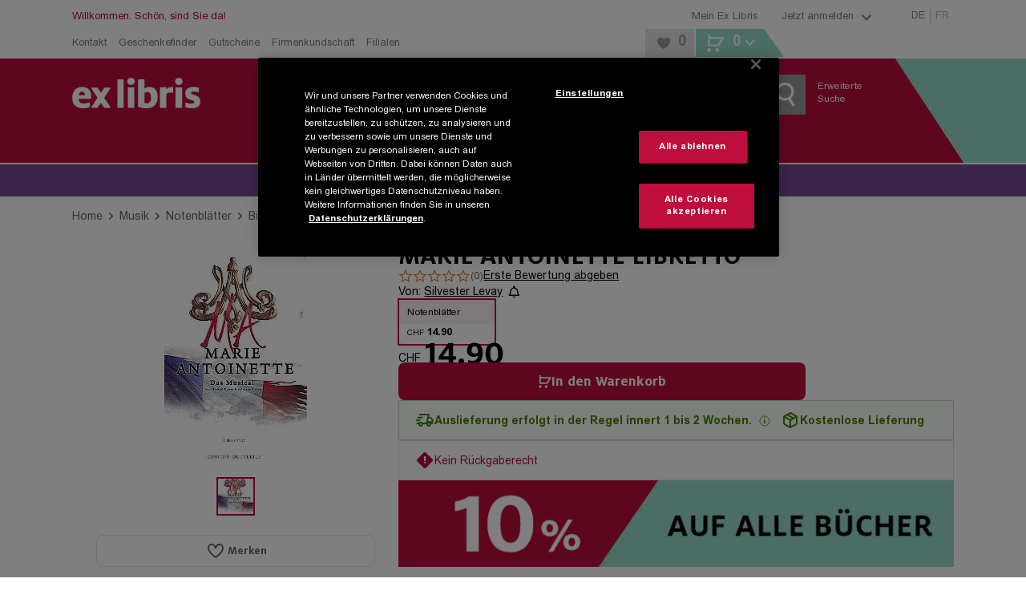

--- FILE ---
content_type: text/html; charset=utf-8
request_url: https://www.exlibris.ch/de/musik/notenblaetter/silvester-levay/marie-antoinette-libretto/id/9990051772227/
body_size: 165299
content:
<!DOCTYPE html><html lang="de"><head><meta charSet="utf-8" data-next-head=""/><meta name="viewport" content="width=device-width, minimum-scale=1, initial-scale=1, maximum-scale=1.0, user-scalable=no, viewport-fit=cover" data-next-head=""/><meta name="format-detection" content="telephone=no" data-next-head=""/><meta http-equiv="Expires" content="0" data-next-head=""/><meta http-equiv="Cache-Control" content="no-store" data-next-head=""/><meta name="apple-mobile-web-app-title" content="Ex Libris" data-next-head=""/><meta name="apple-mobile-web-app-capable" content="yes" data-next-head=""/><link rel="shortcut icon" type="image/x-icon" href="/favicons/favicon.ico" data-next-head=""/><link rel="icon" type="image/svg+xml" href="/favicons/favicon.svg" data-next-head=""/><link rel="icon" type="image/png" sizes="16x16" href="/favicons/favicon-16x16.png" data-next-head=""/><link rel="icon" type="image/png" sizes="32x32" href="/favicons/favicon-32x32.png" data-next-head=""/><link rel="icon" type="image/png" sizes="96x96" href="/favicons/favicon-96x96.png" data-next-head=""/><link rel="apple-touch-icon" sizes="57x57" href="/favicons/apple-icon-57x57.png" data-next-head=""/><link rel="apple-touch-icon" sizes="60x60" href="/favicons/apple-icon-60x60.png" data-next-head=""/><link rel="apple-touch-icon" sizes="72x72" href="/favicons/apple-icon-72x72.png" data-next-head=""/><link rel="apple-touch-icon" sizes="76x76" href="/favicons/apple-icon-76x76.png" data-next-head=""/><link rel="apple-touch-icon" sizes="114x114" href="/favicons/apple-icon-114x114.png" data-next-head=""/><link rel="apple-touch-icon" sizes="120x120" href="/favicons/apple-icon-120x120.png" data-next-head=""/><link rel="apple-touch-icon" sizes="144x144" href="/favicons/apple-icon-144x144.png" data-next-head=""/><link rel="apple-touch-icon" sizes="152x152" href="/favicons/apple-icon-152x152.png" data-next-head=""/><link rel="apple-touch-icon" sizes="180x180" href="/favicons/apple-icon-180x180.png" data-next-head=""/><link rel="apple-touch-icon" href="/favicons/apple-touch-icon.png" data-next-head=""/><link rel="manifest" href="/favicons/manifest.json" data-next-head=""/><link rel="mask-icon" href="/favicons/favicon.svg" color="#bf0d3e" data-next-head=""/><meta name="application-name" content="Ex Libris AG" data-next-head=""/><meta name="msapplication-TileColor" content="#ffffff" data-next-head=""/><meta name="msapplication-TileImage" content="/favicons/ms-icon-144x144.png" data-next-head=""/><meta name="theme-color" content="#bf0d3e" data-next-head=""/><title data-next-head="">Marie Antoinette Libretto: Notenblätter kaufen | Ex Libris</title><meta name="description" content="Marie Antoinette Libretto - : Jetzt die Notenblätter für nur CHF 14.90 portofrei bei Ex Libris bestellen &amp; direkt musizieren." data-next-head=""/><meta name="robots" content="index, follow" data-next-head=""/><link rel="canonical" href="https://www.exlibris.ch/de/musik/notenblaetter/silvester-levay/marie-antoinette-libretto/id/9990051772227/" data-next-head=""/><meta property="og:type" content="website" data-next-head=""/><meta property="og:title" content="Marie Antoinette Libretto: Notenblätter kaufen | Ex Libris" data-next-head=""/><meta property="og:description" content="Marie Antoinette Libretto - : Jetzt die Notenblätter für nur CHF 14.90 portofrei bei Ex Libris bestellen &amp; direkt musizieren." data-next-head=""/><meta property="og:url" content="https://www.exlibris.ch/de/musik/notenblaetter/silvester-levay/marie-antoinette-libretto/id/9990051772227/" data-next-head=""/><meta property="og:image" content="https://exlibris.azureedge.net/covers/9990/0517/7222/7/9990051772227xl.jpg" data-next-head=""/><meta name="twitter:card" content="summary_large_image" data-next-head=""/><meta name="twitter:domain" content="http://exlibris.ch" data-next-head=""/><meta name="twitter:url" content="https://www.exlibris.ch/de/musik/notenblaetter/silvester-levay/marie-antoinette-libretto/id/9990051772227/" data-next-head=""/><meta name="twitter:title" content="Marie Antoinette Libretto: Notenblätter kaufen | Ex Libris" data-next-head=""/><meta name="twitter:description" content="Marie Antoinette Libretto - : Jetzt die Notenblätter für nur CHF 14.90 portofrei bei Ex Libris bestellen &amp; direkt musizieren." data-next-head=""/><meta name="twitter:image" content="https://exlibris.azureedge.net/covers/9990/0517/7222/7/9990051772227xl.jpg" data-next-head=""/><link rel="preconnect" href="https://api.exlibris.ch" crossorigin=""/><link rel="preconnect" href="https://exlibris.arc.epoq.de" crossorigin=""/><link rel="preconnect" href="https://www.googletagmanager.com"/><link rel="preload" href="/fonts/7a57c50b-b9c7-47be-8508-f7c56daf4578.woff2" as="font" crossorigin="" type="font/woff2"/><link rel="preload" href="/fonts/a67e5e1f-ca77-4633-9f5f-fcde5894a60b.woff2" as="font" crossorigin="" type="font/woff2"/><link rel="preload" href="/fonts/4edf4d23-73ea-4d84-9a9d-71227bf9150d.woff2" as="font" crossorigin="" type="font/woff2"/><link rel="preload" href="/fonts/973d4e01-7830-4711-a433-771d0a55d69c.woff2" as="font" crossorigin="" type="font/woff2"/><link rel="preload" href="/_next/static/css/3413679633397f90.css" as="style"/><meta name="sentry-trace" content="cd49ea8ed7c55521e3535ff3dc46f9d1-000f83178a6e5bc7-0"/><meta name="baggage" content="sentry-environment=missing,sentry-release=4.6.7-0,sentry-public_key=9521ba72245148efaa77ad7b965ac57f,sentry-trace_id=cd49ea8ed7c55521e3535ff3dc46f9d1,sentry-org_id=4509484699549696,sentry-sampled=false,sentry-sample_rand=0.7199061547262073,sentry-sample_rate=0.003"/><script id="consent-mode-script">
  window.dataLayer = window.dataLayer || [];
  function gtag(){dataLayer.push(arguments);}
  gtag('consent', 'default', {
  'ad_storage': 'granted',
  'ad_user_data': 'granted',
  'ad_personalization': 'granted',
  'analytics_storage': 'granted',
  'functionality_storage': 'granted',
  'personalization_storage': 'granted',
  'security_storage': 'granted',
  'region': ['CH'],
  'wait_for_update': 500
});
  gtag('consent', 'default', {
  'ad_storage': 'denied',
  'ad_user_data': 'denied',
  'ad_personalization': 'denied',
  'analytics_storage': 'denied',
  'functionality_storage': 'denied',
  'personalization_storage': 'denied',
  'security_storage': 'denied',
  'wait_for_update': 500
});
</script><script id="g-tag-manager">
  (function(w,d,s,l,i){
    w[l]=w[l]||[];
    w[l].push({
      'gtm.start': new Date().getTime(),
      event:'gtm.js'
    });
    var f=d.getElementsByTagName(s)[0],
      j=d.createElement(s),
      dl=l!='dataLayer'?'&l='+l:'';
    j.async=true;
    j.src='https://www.googletagmanager.com/gtm.js?id='+i+dl+ '&gtm_auth=rFHI8a_KyqJ4GR54TKGX5A&gtm_preview=env-2&gtm_cookies_win=x';
    f.parentNode.insertBefore(j,f);
  })(window,document,'script','dataLayer','GTM-K8LKZBW');
</script><script id="ot-sdk-stub" src="https://cdn.cookielaw.org/scripttemplates/otSDKStub.js" charSet="UTF-8" data-domain-script="0e55d4e9-e932-49d4-835b-8a27f88eeac2" data-document-language="true"></script><script id="ot-opt-anon-wrapper" src="/js/optAnonWrapper.js"></script><link rel="stylesheet" href="/_next/static/css/3413679633397f90.css" data-n-g=""/><noscript data-n-css=""></noscript><script defer="" noModule="" src="/_next/static/chunks/polyfills-42372ed130431b0a.js"></script><script defer="" src="/_next/static/chunks/2284.946713dc9bb35daa.js"></script><script src="/_next/static/chunks/webpack-b33cfcac8793cd28.js" defer=""></script><script src="/_next/static/chunks/framework-5584fa750a424023.js" defer=""></script><script src="/_next/static/chunks/main-2263c6265267ba7c.js" defer=""></script><script src="/_next/static/chunks/pages/_app-64b8c24e0f876d4b.js" defer=""></script><script src="/_next/static/chunks/1232-0126abc6a1a21c4a.js" defer=""></script><script src="/_next/static/chunks/4820-b2b57c3d5c7222c6.js" defer=""></script><script src="/_next/static/chunks/2993-ae9761fd1f6d6d6d.js" defer=""></script><script src="/_next/static/chunks/5558-455ab1b22eaf5d59.js" defer=""></script><script src="/_next/static/chunks/6239-836b26f6c976a10d.js" defer=""></script><script src="/_next/static/chunks/5533-5397a8ebfa395c7e.js" defer=""></script><script src="/_next/static/chunks/2492-04ecaed5f56081de.js" defer=""></script><script src="/_next/static/chunks/3851-13949f5712347b91.js" defer=""></script><script src="/_next/static/chunks/3803-ffb75fbd149c6200.js" defer=""></script><script src="/_next/static/chunks/9122-00a55c185e8bf41d.js" defer=""></script><script src="/_next/static/chunks/9309-a2c5fd04cfbe9dc8.js" defer=""></script><script src="/_next/static/chunks/pages/pdp-2a2df9af5a59cf1e.js" defer=""></script><script src="/_next/static/fzLGFrkbjvociDsAHgSEt/_buildManifest.js" defer=""></script><script src="/_next/static/fzLGFrkbjvociDsAHgSEt/_ssgManifest.js" defer=""></script><style data-styled="" data-styled-version="6.1.19">.htbEcF{overflow:hidden;}/*!sc*/
.dFqfqU{overflow:hidden;margin:5px;}/*!sc*/
data-styled.g1[id="IconStyled-sc-d98973f7-0"]{content:"htbEcF,dFqfqU,"}/*!sc*/
.iRdPDd{overflow:hidden;max-width:none;}/*!sc*/
data-styled.g2[id="IconIMGStyled-sc-d98973f7-1"]{content:"iRdPDd,"}/*!sc*/
.iRLzrr{position:relative;width:38px;height:38px;left:50%;top:50%;transform:translate(-50%,-50%);}/*!sc*/
data-styled.g3[id="SpinnerContainerStyled-sc-e4158d89-0"]{content:"iRLzrr,"}/*!sc*/
.gemWte{position:relative;width:38px;height:38px;display:inline-block;}/*!sc*/
.gemWte:after,.gemWte:before{content:'';box-sizing:border-box;width:38px;height:38px;border-radius:50%;background:#808080;position:absolute;left:0;top:0;animation:fgWKcC 2s linear infinite;}/*!sc*/
.gemWte:after{animation-delay:1s;}/*!sc*/
data-styled.g4[id="SpinnerStyled-sc-e4158d89-1"]{content:"gemWte,"}/*!sc*/
.nyMHs{background:none;color:#808080;cursor:pointer;text-decoration:underline;}/*!sc*/
.nyMHs:hover{color:#bf0d3e;}/*!sc*/
data-styled.g10[id="Toggle-sc-af3bd7ed-1"]{content:"nyMHs,"}/*!sc*/
.cANvaA{background:none;color:#808080;cursor:pointer;text-decoration:underline;}/*!sc*/
.cANvaA:hover{color:#bf0d3e;}/*!sc*/
data-styled.g13[id="Toggle-sc-109e2f54-1"]{content:"cANvaA,"}/*!sc*/
.cpVbFz{display:flex;}/*!sc*/
data-styled.g14[id="SocialIconsStyled-sc-c883989f-0"]{content:"cpVbFz,"}/*!sc*/
.gxdEsf{cursor:pointer;margin-right:10px;}/*!sc*/
.gxdEsf:hover{opacity:0.8;}/*!sc*/
data-styled.g15[id="IconContainer-sc-c883989f-1"]{content:"gxdEsf,"}/*!sc*/
.gDBrFI{fill:#000000;}/*!sc*/
data-styled.g16[id="IconStyled-sc-c883989f-2"]{content:"gDBrFI,"}/*!sc*/
.tooltipModal{position:absolute;z-index:1070;padding:1px;}/*!sc*/
.tooltipModal-hidden{display:none;}/*!sc*/
.isSticky{position:fixed;z-index:1500;}/*!sc*/
.tooltipModal-inner{padding:15px;background-color:#ffffff;min-height:34px;border:2px solid #e6e6e6;min-width:270px;max-width:270px;}/*!sc*/
.immediate-pickup-tooltip .tooltipModal-arrow{display:none;}/*!sc*/
.immediate-pickup-tooltip .tooltipModal-inner{padding:0;}/*!sc*/
.tooltipModal-arrow,.tooltipModal-arrow-inner{position:absolute;width:0;height:0;border-color:transparent;border-style:solid;}/*!sc*/
.tooltipModal-placement-top .tooltipModal-arrow,.tooltipModal-placement-topLeft .tooltipModal-arrow,.tooltipModal-placement-topRight .tooltipModal-arrow{bottom:-5px;margin-left:-8px;border-width:8px 8px 0;border-top-color:#e6e6e6;}/*!sc*/
.tooltipModal-placement-top .tooltipModal-arrow-inner,.tooltipModal-placement-topLeft .tooltipModal-arrow-inner,.tooltipModal-placement-topRight .tooltipModal-arrow-inner{bottom:2px;margin-left:-8px;border-width:8px 8px 0;border-top-color:#ffffff;}/*!sc*/
.tooltipModal-placement-top .tooltipModal-arrow{left:50%;}/*!sc*/
.tooltipModal-placement-topLeft .tooltipModal-arrow{left:15%;}/*!sc*/
.tooltipModal-placement-topRight .tooltipModal-arrow{right:15%;}/*!sc*/
.tooltipModal-placement-right .tooltipModal-arrow,.tooltipModal-placement-rightTop .tooltipModal-arrow,.tooltipModal-placement-rightBottom .tooltipModal-arrow{left:-5px;margin-top:-8px;border-width:8px 8px 8px 0;border-right-color:#e6e6e6;}/*!sc*/
.tooltipModal-placement-right .tooltipModal-arrow-inner,.tooltipModal-placement-rightTop .tooltipModal-arrow-inner,.tooltipModal-placement-rightBottom .tooltipModal-arrow-inner{left:2px;margin-top:-8px;border-width:8px 8px 8px 0;border-right-color:#ffffff;}/*!sc*/
.tooltipModal-placement-right .tooltipModal-arrow{top:50%;}/*!sc*/
.tooltipModal-placement-rightTop .tooltipModal-arrow{top:15%;margin-top:0;}/*!sc*/
.tooltipModal-placement-rightBottom .tooltipModal-arrow{bottom:15%;}/*!sc*/
.tooltipModal-placement-left .tooltipModal-arrow,.tooltipModal-placement-leftTop .tooltipModal-arrow,.tooltipModal-placement-leftBottom .tooltipModal-arrow{right:-5px;margin-top:-8px;border-width:8px 0 8px 8px;border-left-color:#ffffff;}/*!sc*/
.tooltipModal-placement-left .tooltipModal-arrow-inner,.tooltipModal-placement-leftTop .tooltipModal-arrow-inner,.tooltipModal-placement-leftBottom .tooltipModal-arrow-inner{right:2px;margin-top:-8px;border-width:8px 0 8px 8px;border-left-color:#ffffff;}/*!sc*/
.tooltipModal-placement-left .tooltipModal-arrow{top:50%;}/*!sc*/
.tooltipModal-placement-leftTop .tooltipModal-arrow{top:15%;margin-top:0;}/*!sc*/
.tooltipModal-placement-leftBottom .tooltipModal-arrow{bottom:15%;}/*!sc*/
.tooltipModal-placement-bottom .tooltipModal-arrow,.tooltipModal-placement-bottomLeft .tooltipModal-arrow,.tooltipModal-placement-bottomRight .tooltipModal-arrow{top:-5px!important;margin-left:-8px;border-width:0 8px 8px;border-bottom-color:#e6e6e6;}/*!sc*/
.tooltipModal-placement-bottom .tooltipModal-arrow-inner,.tooltipModal-placement-bottomLeft .tooltipModal-arrow-inner,.tooltipModal-placement-bottomRight .tooltipModal-arrow-inner{top:2px;margin-left:-8px;border-width:0 8px 8px;border-bottom-color:#ffffff;}/*!sc*/
.tooltipModal-placement-bottom .tooltipModal-arrow{left:50%;}/*!sc*/
.tooltipModal-placement-bottomLeft .tooltipModal-arrow{left:15%;}/*!sc*/
.tooltipModal-placement-bottomRight .tooltipModal-arrow{right:15%;}/*!sc*/
.tooltipModal-fade-enter,.tooltipModal-fade-appear{animation:fadeIn 0.3s;}/*!sc*/
.tooltipModal-fade-leave{opacity:0;animation:fadeOut 0.4s;}/*!sc*/
@keyframes fadeIn{0%{opacity:0;}100%{opacity:1;}}/*!sc*/
@keyframes fadeOut{0%{opacity:1;}100%{opacity:0;}}/*!sc*/
data-styled.g17[id="sc-global-iWovWw1"]{content:"sc-global-iWovWw1,"}/*!sc*/
.lleWnA{position:fixed;top:0;left:0;height:100%;width:100%;background-color:rgba(255,255,255,0.8);z-index:10001;display:flex;flex-flow:column;justify-content:center;align-items:center;}/*!sc*/
.lleWnA .checkout-spinner{display:flex;justify-content:center;position:initial;left:initial;top:initial;transform:initial;}/*!sc*/
data-styled.g24[id="RequestLoadingBox-sc-7946802d-0"]{content:"lleWnA,"}/*!sc*/
.dUllBk{font-family:FF Milo W05,Arial,Gadget,sans-serif;font-weight:700;font-size:32px;line-height:38px;text-transform:uppercase;text-align:center;max-width:720px;padding:0 45px;}/*!sc*/
data-styled.g25[id="Message-sc-7946802d-1"]{content:"dUllBk,"}/*!sc*/
.hvIZVP{display:none;}/*!sc*/
data-styled.g26[id="RequestLoadingContainer-sc-fbbc2a7b-0"]{content:"hvIZVP,"}/*!sc*/
.hezHKZ .Toastify__toast-body{font-family:Arial W05,Arial,Gadget,sans-serif;font-size:14px;color:#666666;}/*!sc*/
.hezHKZ .Toastify__toast{bottom:30px;margin:0 auto;width:95%;min-height:46px;box-shadow:0px 3px 10px 2px;border-right:5px solid #98dbce;border-radius:0;}/*!sc*/
@media (min-width: 768px){.hezHKZ .Toastify__toast{width:330px;}}/*!sc*/
@media (min-width: 1024px){.hezHKZ .Toastify__toast{right:20px;bottom:auto;}}/*!sc*/
.hezHKZ .Toastify__toast button{padding:5px 10px 0 0;opacity:1;}/*!sc*/
.hezHKZ .Toastify__toast button svg{width:18px;height:20px;fill:#999999;}/*!sc*/
.hezHKZ .Toastify__toast button:hover svg{fill:#b7b7b7;}/*!sc*/
data-styled.g42[id="ToasterStyled-sc-dc5e198e-0"]{content:"hezHKZ,"}/*!sc*/
.ejknAJ{height:60px;}/*!sc*/
@media (min-width: 1024px){.ejknAJ{height:40px;}}/*!sc*/
data-styled.g43[id="ActionBannerStyled-sc-3d57ab71-0"]{content:"ejknAJ,"}/*!sc*/
.enkLCk{font-family:FF Milo W05,Arial,Gadget,sans-serif;padding:0 20px;padding:0;width:100%;align-items:center;background-color:#bf0d3e;color:#ffffff;cursor:pointer;display:inline-flex;font-size:18px;justify-content:center;line-height:21px;padding:15px 30px 14px;text-align:center;height:50px;padding:0 30px;}/*!sc*/
@media (min-width: 1024px){.enkLCk{width:auto;}}/*!sc*/
@media (hover:hover) and (pointer:fine){.enkLCk:hover{background-color:#cc3d65;}}/*!sc*/
.enkLCk:disabled{background-color:#cccccc;color:#808080;cursor:not-allowed;}/*!sc*/
@media (min-width: 1024px){.enkLCk{height:40px;min-height:inherit;padding:10px 20px 9px;}}/*!sc*/
@media (min-width: 1024px){.enkLCk{height:40px;padding:0 20px;}}/*!sc*/
.koqbgv{font-family:FF Milo W05,Arial,Gadget,sans-serif;padding:0 20px;align-items:center;background-color:#bf0d3e;color:#ffffff;cursor:pointer;display:inline-flex;font-size:18px;justify-content:center;line-height:21px;padding:15px 30px 14px;text-align:center;height:50px;padding:0 30px;}/*!sc*/
@media (hover:hover) and (pointer:fine){.koqbgv:hover{background-color:#cc3d65;}}/*!sc*/
.koqbgv:disabled{background-color:#cccccc;color:#808080;cursor:not-allowed;}/*!sc*/
@media (min-width: 1024px){.koqbgv{height:40px;min-height:inherit;padding:10px 20px 9px;}}/*!sc*/
@media (min-width: 1024px){.koqbgv{height:40px;padding:0 20px;}}/*!sc*/
.LyHoe{font-family:FF Milo W05,Arial,Gadget,sans-serif;padding:0 20px;align-items:center;background-color:#bf0d3e;color:#ffffff;cursor:pointer;display:inline-flex;font-size:18px;justify-content:center;line-height:21px;padding:15px 30px 14px;text-align:center;background-color:transparent;height:50px;padding:0 30px;}/*!sc*/
@media (hover:hover) and (pointer:fine){.LyHoe:hover{background-color:#cc3d65;}}/*!sc*/
.LyHoe:disabled{background-color:#cccccc;color:#808080;cursor:not-allowed;}/*!sc*/
@media (min-width: 1024px){.LyHoe{height:40px;min-height:inherit;padding:10px 20px 9px;}}/*!sc*/
@media (hover:hover) and (pointer:fine){.LyHoe:hover{background-color:transparent;}}/*!sc*/
@media (min-width: 1024px){.LyHoe{height:40px;padding:0 20px;}}/*!sc*/
.dJmWvx{font-family:FF Milo W05,Arial,Gadget,sans-serif;padding:0 20px;padding:0;width:100%;align-items:center;background-color:#bf0d3e;color:#ffffff;cursor:pointer;display:inline-flex;font-size:18px;justify-content:center;line-height:21px;padding:15px 30px 14px;text-align:center;background-color:transparent;height:50px;padding:0 30px;}/*!sc*/
@media (min-width: 1024px){.dJmWvx{width:auto;}}/*!sc*/
@media (hover:hover) and (pointer:fine){.dJmWvx:hover{background-color:#cc3d65;}}/*!sc*/
.dJmWvx:disabled{background-color:#cccccc;color:#808080;cursor:not-allowed;}/*!sc*/
@media (min-width: 1024px){.dJmWvx{height:40px;min-height:inherit;padding:10px 20px 9px;}}/*!sc*/
@media (hover:hover) and (pointer:fine){.dJmWvx:hover{background-color:transparent;}}/*!sc*/
@media (min-width: 1024px){.dJmWvx{height:40px;padding:0 20px;}}/*!sc*/
.eWQhKc{font-family:FF Milo W05,Arial,Gadget,sans-serif;padding:0 20px;align-items:center;background-color:#bf0d3e;color:#ffffff;cursor:pointer;display:inline-flex;font-size:18px;justify-content:center;line-height:21px;padding:15px 30px 14px;text-align:center;background:#e6e6e6;color:#000000;height:50px;padding:0 30px;}/*!sc*/
@media (hover:hover) and (pointer:fine){.eWQhKc:hover{background-color:#cc3d65;}}/*!sc*/
.eWQhKc:disabled{background-color:#cccccc;color:#808080;cursor:not-allowed;}/*!sc*/
@media (min-width: 1024px){.eWQhKc{height:40px;min-height:inherit;padding:10px 20px 9px;}}/*!sc*/
@media (hover:hover) and (pointer:fine){.eWQhKc:hover{background:#ebebeb;}}/*!sc*/
.eWQhKc:disabled{background-color:#e6e6e6;}/*!sc*/
@media (min-width: 1024px){.eWQhKc{height:40px;padding:0 20px;}}/*!sc*/
.hGLAVT{font-family:FF Milo W05,Arial,Gadget,sans-serif;padding:0 20px;align-items:center;background-color:#bf0d3e;color:#ffffff;cursor:pointer;display:inline-flex;font-size:18px;justify-content:center;line-height:21px;padding:15px 30px 14px;text-align:center;background:#e6e6e6;color:#666666;height:50px;padding:0 30px;}/*!sc*/
@media (hover:hover) and (pointer:fine){.hGLAVT:hover{background-color:#cc3d65;}}/*!sc*/
.hGLAVT:disabled{background-color:#cccccc;color:#808080;cursor:not-allowed;}/*!sc*/
@media (min-width: 1024px){.hGLAVT{height:40px;min-height:inherit;padding:10px 20px 9px;}}/*!sc*/
.hGLAVT:hover{background:#efefef;}/*!sc*/
@media (min-width: 1024px){.hGLAVT{width:260px;}}/*!sc*/
@media (min-width: 1024px){.hGLAVT{height:40px;padding:0 20px;}}/*!sc*/
.OsPQO{font-family:FF Milo W05,Arial,Gadget,sans-serif;align-items:center;background-color:#bf0d3e;color:#ffffff;cursor:pointer;display:inline-flex;font-size:18px;justify-content:center;line-height:21px;padding:15px 30px 14px;text-align:center;height:50px;padding:0 30px;}/*!sc*/
.OsPQO.OsPQO.OsPQO{width:100%;}/*!sc*/
@media (min-width: 1024px){.OsPQO.OsPQO.OsPQO{font-size:12px;height:30px;line-height:30px;padding:0 10px;width:auto;}}/*!sc*/
@media (hover:hover) and (pointer:fine){.OsPQO:hover{background-color:#cc3d65;}}/*!sc*/
.OsPQO:disabled{background-color:#cccccc;color:#808080;cursor:not-allowed;}/*!sc*/
@media (min-width: 1024px){.OsPQO{height:40px;min-height:inherit;padding:10px 20px 9px;}}/*!sc*/
@media (min-width: 1024px){.OsPQO{height:40px;padding:0 20px;}}/*!sc*/
data-styled.g44[id="sc-1f60d4de-0"]{content:"enkLCk,koqbgv,LyHoe,dJmWvx,eWQhKc,hGLAVT,OsPQO,"}/*!sc*/
.fCHMdi{color:#808080;display:block;font-size:13px;text-decoration:none;}/*!sc*/
.fCHMdi:hover{color:#bf0d3e;}/*!sc*/
.eGtKsG{color:#808080;font-family:FF Milo W05,Arial,Gadget,sans-serif;font-weight:400;font-size:13px;line-height:21px;}/*!sc*/
.eGtKsG:hover{color:#bf0d3e;}/*!sc*/
.gfrScU{display:block;font-size:16px;padding-bottom:25px;text-decoration:none;color:#000000;}/*!sc*/
.gfrScU:hover{color:#df869f;}/*!sc*/
@media (min-width: 1024px){.gfrScU{color:#ffffff;font-size:12px;padding-bottom:4px;}}/*!sc*/
.jlJUTC{color:#000000;font-size:14px;background-color:transparent;cursor:pointer;text-decoration:underline;margin:0;font-family:Arial W05,Arial,Gadget,sans-serif;border-radius:4px;padding:2px 4px 0 4px;text-overflow:ellipsis;overflow:hidden;}/*!sc*/
.jlJUTC:hover{color:#bf0d3e;text-decoration:none;}/*!sc*/
.jlJUTC:focus-visible{outline:1px solid #000000;text-decoration:none;}/*!sc*/
.dbojbo{color:inherit;font-family:inherit;font-size:inherit;line-height:inherit;font-weight:inherit;}/*!sc*/
.dbojbo:hover{color:#cc3d65;}/*!sc*/
.limVjW{color:#808080;font-family:Arial W05,Arial,Gadget,sans-serif;font-size:14px;line-height:21px;}/*!sc*/
.limVjW:hover{color:#bf0d3e;}/*!sc*/
.jfPnEq{color:#bf0d3e;font-family:Arial W05,Arial,Gadget,sans-serif;display:block;font-size:18px;padding-bottom:10px;text-decoration:none;font-weight:bold;}/*!sc*/
.jfPnEq:hover{color:#cc3d65;}/*!sc*/
.bbiReB{display:block;font-size:16px;padding-bottom:25px;text-decoration:none;color:#ffffff;}/*!sc*/
.bbiReB:hover{color:#df869f;}/*!sc*/
@media (min-width: 1024px){.bbiReB{display:inline;font-size:12px;padding-bottom:4px;}}/*!sc*/
data-styled.g50[id="sc-15e23106-0"]{content:"fCHMdi,eGtKsG,gfrScU,jlJUTC,dbojbo,limVjW,jfPnEq,bbiReB,"}/*!sc*/
.AaVJu{display:flex;margin:0 auto;max-width:1140px;width:100%;padding:0 20px;}/*!sc*/
.AaVJu >*:not(aside){width:100%;}/*!sc*/
@media (min-width: 0px) and (max-width: 1023px){.AaVJu .full-width{margin-left:-20px;margin-right:-20px;width:calc(100% + 40px);}}/*!sc*/
.AaVJu >aside{display:none;box-sizing:content-box;padding:0 20px 0 0;}/*!sc*/
@media (min-width: 1024px){.AaVJu >aside{display:block;}}/*!sc*/
@media only screen and (max-width:1140px){.AaVJu >aside{width:220px;}}/*!sc*/
@media only screen and (min-width:1141px){.AaVJu >aside{width:260px;}}/*!sc*/
.AaVJu >aside~*{width:100%;}/*!sc*/
@media (min-width:1024px) and (max-width:1140px){.AaVJu >aside~*{width:700px;}}/*!sc*/
@media (min-width:1141px){.AaVJu >aside~*{max-width:820px;}}/*!sc*/
data-styled.g52[id="ContentBoundsRf-sc-4bd088ca-0"]{content:"AaVJu,"}/*!sc*/
.dNxhKO.head-content{padding-top:16px;}/*!sc*/
@media (min-width: 1024px){.dNxhKO.head-content{padding-top:24px;}}/*!sc*/
.dNxhKO.head-content-small{padding-top:15px;}/*!sc*/
.dNxhKO.previous-footer{margin-bottom:25px;}/*!sc*/
.dNxhKO.previous-footer-new{margin-bottom:0;}/*!sc*/
data-styled.g53[id="PageContentBoundedStyled-sc-4bd088ca-1"]{content:"dNxhKO,"}/*!sc*/
.eyPQQR{padding:0;}/*!sc*/
@media (min-width: 1024px){.eyPQQR{margin:0 auto;max-width:1140px;width:100%;}}/*!sc*/
@media print{.eyPQQR{width:100%;padding:0;margin:0;}}/*!sc*/
data-styled.g54[id="sc-24884882-0"]{content:"eyPQQR,"}/*!sc*/
.dppHAU{position:relative;}/*!sc*/
.dppHAU :disabled{background-color:#f5f5f5;color:#cccccc;cursor:not-allowed;}/*!sc*/
@supports (-ms-ime-align:auto){.dppHAU{border:0;}}/*!sc*/
data-styled.g56[id="ButtonStyled-sc-7ee6bcc0-0"]{content:"dppHAU,"}/*!sc*/
.idCMQm{transition:opacity 300ms ease-in-out;opacity:100;}/*!sc*/
data-styled.g58[id="TextContainer-sc-7ee6bcc0-2"]{content:"idCMQm,"}/*!sc*/
.gSgoOS{font-family:FF Milo W05,Arial,Gadget,sans-serif;font-weight:700;letter-spacing:0;font-size:20px;line-height:22px;text-transform:uppercase;margin-bottom:15px;color:#666666;}/*!sc*/
@media (min-width: 1024px){.gSgoOS{font-size:18px;line-height:normal;text-transform:none;}}/*!sc*/
.ggrczC{font-family:FF Milo W05,Arial,Gadget,sans-serif;font-weight:700;letter-spacing:0;font-size:24px;line-height:25px;text-transform:uppercase;color:#666666;}/*!sc*/
.fTSULD{font-family:FF Milo W05,Arial,Gadget,sans-serif;font-weight:700;letter-spacing:0;font-family:Arial W05,Arial,Gadget,sans-serif;font-size:16px;line-height:21px;color:#ffffff;margin-bottom:12px;display:inline-block;}/*!sc*/
@media (min-width: 1024px){.fTSULD{font-size:14px;line-height:normal;}}/*!sc*/
.dPLvBR{font-family:FF Milo W05,Arial,Gadget,sans-serif;font-weight:700;letter-spacing:0;font-family:Arial W05,Arial,Gadget,sans-serif;font-size:16px;line-height:21px;color:#666666;display:inline-block;}/*!sc*/
@media (min-width: 1024px){.dPLvBR{font-size:14px;line-height:normal;}}/*!sc*/
data-styled.g61[id="sc-9731f60f-0"]{content:"gSgoOS,ggrczC,fTSULD,dPLvBR,"}/*!sc*/
.hbAsTC{font-family:Arial W05,Arial,Gadget,sans-serif;height:50px;font-size:16px;color:#666666;margin:0;text-indent:15px;width:100%;border-radius:0;hyphens:initial;padding:10px 10px 10px 0;}/*!sc*/
.hbAsTC :disabled{background-color:#f5f5f5;color:#b7b7b7;}/*!sc*/
.hbAsTC[type="search"]{appearance:none;}/*!sc*/
.hbAsTC[type="search"] :focus{outline-offset:inherit;outline-width:thin;}/*!sc*/
@media (min-width: 1024px){.hbAsTC{font-size:14px;height:38px;text-indent:0;padding:10px 10px 10px 5px;}}/*!sc*/
data-styled.g71[id="sc-7cefd1e7-0"]{content:"hbAsTC,"}/*!sc*/
.jsKWeu{position:relative;display:flex;flex-direction:column;width:100%;align-items:flex-start;}/*!sc*/
.jsKWeu label{position:absolute;pointer-events:none;transform:translate(0,13px);transform-origin:top left;transition:200ms cubic-bezier(0,0,0.2,1) 0ms;line-height:1;left:10px;color:#999999;}/*!sc*/
.jsKWeu input{text-indent:0px;padding-left:15px;}/*!sc*/
@media (min-width: 1024px){.jsKWeu input{text-indent:5px;padding-left:0px;}}/*!sc*/
data-styled.g73[id="TextFieldInputContainer-sc-f314a72-0"]{content:"jsKWeu,"}/*!sc*/
.fYqOta{font-size:12px;margin-bottom:12px!important;color:#000000;}/*!sc*/
@media (min-width: 1024px){.fYqOta{color:#ffffff;}}/*!sc*/
data-styled.g86[id="AppDownloadHeadineStyled-sc-1e8ef015-0"]{content:"fYqOta,"}/*!sc*/
.iCrrzS{display:flex;flex-wrap:wrap;gap:20px;}/*!sc*/
@media (min-width: 768px){.iCrrzS{gap:10px;}}/*!sc*/
data-styled.g87[id="AppDownloadBadgesStyled-sc-1e8ef015-1"]{content:"iCrrzS,"}/*!sc*/
.fQcSdZ{width:60px;height:60px;}/*!sc*/
data-styled.g88[id="QrCodeAppDownloadStyled-sc-1e8ef015-2"]{content:"fQcSdZ,"}/*!sc*/
.incNlY{display:flex;flex-wrap:wrap;height:auto;background-color:#bf0d3e;padding-top:36px;padding-bottom:10px;}/*!sc*/
@media (min-width: 768px){.incNlY{background-color:transparent;padding-top:17px;padding-bottom:25px;align-items:flex-end;flex-wrap:nowrap;}}/*!sc*/
@media (min-width: 1024px){.incNlY{width:calc(100% - 300px);}}/*!sc*/
data-styled.g96[id="Container-sc-ecc8d535-0"]{content:"incNlY,"}/*!sc*/
.bRtgVJ{width:100%;margin-right:0;margin-bottom:24px;}/*!sc*/
.bRtgVJ>span{display:flex;}/*!sc*/
@media (min-width: 768px){.bRtgVJ{width:110px;height:30px;margin-right:6.2%;margin-bottom:0;}}/*!sc*/
@media (min-width: 1024px){.bRtgVJ{margin-right:0;width:25%;display:flex;align-items:center;}}/*!sc*/
.bRtgVJ svg{width:110px;height:auto;display:inline-block;vertical-align:middle;}/*!sc*/
data-styled.g97[id="LogoWrapper-sc-ecc8d535-1"]{content:"bRtgVJ,"}/*!sc*/
.eJQNbw{color:#ffffff;font-size:18px;line-height:160%;}/*!sc*/
@media (min-width: 1024px){.eJQNbw{line-height:100%;}}/*!sc*/
@media (min-width: 1024px){.eJQNbw{font-size:16px;}}/*!sc*/
data-styled.g98[id="SloganWrapper-sc-ecc8d535-2"]{content:"eJQNbw,"}/*!sc*/
.bsLzgp{font-family:Arial W05,Arial,Gadget,sans-serif;font-weight:400;font-size:12px;line-height:160%;margin-bottom:10px;}/*!sc*/
data-styled.g122[id="Description-sc-86f1a04a-0"]{content:"bsLzgp,"}/*!sc*/
.iDHFcZ{height:auto;overflow:hidden;width:100%;}/*!sc*/
data-styled.g123[id="FormStyled-sc-86f1a04a-1"]{content:"iDHFcZ,"}/*!sc*/
.FdiXY{margin-bottom:15px;}/*!sc*/
@media (min-width: 1024px){.FdiXY{height:32px;text-indent:10px;font-size:12px;margin-bottom:10px;}}/*!sc*/
data-styled.g124[id="NlTextFieldStyled-sc-86f1a04a-2"]{content:"FdiXY,"}/*!sc*/
.bcMOuL{float:right;}/*!sc*/
data-styled.g126[id="ButtonWithSpinnerStyled-sc-86f1a04a-4"]{content:"bcMOuL,"}/*!sc*/
.edEXkm{font-family:Arial W05,Arial,Gadget,sans-serif;line-height:160%;margin-bottom:10px;color:#000000;width:100%;}/*!sc*/
@media (min-width: 1024px){.edEXkm{font-weight:400;font-size:12px;color:inherit;}}/*!sc*/
.edEXkm button{color:inherit;}/*!sc*/
.edEXkm button:hover{color:#df869f;}/*!sc*/
data-styled.g128[id="DSEText-sc-86f1a04a-6"]{content:"edEXkm,"}/*!sc*/
.eLhinT{font-family:Arial W05,Arial,Gadget,sans-serif;}/*!sc*/
.eLhinT .sc-9731f60f-0,.eLhinT p{font-size:14px;color:#000000;}/*!sc*/
@media (min-width: 1024px){.eLhinT .sc-9731f60f-0,.eLhinT p{font-size:12px;color:#ffffff;}}/*!sc*/
data-styled.g130[id="Container-sc-3a4cc8a5-0"]{content:"eLhinT,"}/*!sc*/
.hxdLnk{display:flex;align-items:center;}/*!sc*/
.hxdLnk *:first-of-type>a{border-right:1px solid #ccc;}/*!sc*/
@media (min-width: 1024px){.hxdLnk{padding-top:6px;max-height:36px;}}/*!sc*/
data-styled.g164[id="LanguageSwitcher-sc-75930c66-0"]{content:"hxdLnk,"}/*!sc*/
.bHDnlv{color:#808080;font-family:FF Milo W05,Arial,Gadget,sans-serif;font-weight:400;font-size:13px;line-height:21px;font-family:Arial W05,Arial,Gadget,sans-serif;text-decoration:none;padding:2px 6px 2px 6px;color:#808080;}/*!sc*/
.bHDnlv:hover{color:#bf0d3e;}/*!sc*/
.bZWNQe{color:#808080;font-family:FF Milo W05,Arial,Gadget,sans-serif;font-weight:400;font-size:13px;line-height:21px;font-family:Arial W05,Arial,Gadget,sans-serif;text-decoration:none;padding:2px 6px 2px 6px;color:#b7b7b7;}/*!sc*/
.bZWNQe:hover{color:#bf0d3e;}/*!sc*/
data-styled.g165[id="Language-sc-75930c66-1"]{content:"bHDnlv,bZWNQe,"}/*!sc*/
.dTvNTs{display:inline-flex;justify-content:flex-end;}/*!sc*/
data-styled.g179[id="WidgetWishCartContainerStyled-sc-dc3eb850-0"]{content:"dTvNTs,"}/*!sc*/
.gNylId{position:relative;height:35px;line-height:35px;font-weight:700;font-family:Arial W05,Arial,Gadget,sans-serif;width:auto;padding:0 10px;margin-right:2px;background-color:#e6e6e6;color:#999999;}/*!sc*/
.gNylId:hover{background:#e6e6e6;}/*!sc*/
data-styled.g180[id="WishlistButton-sc-dc3eb850-1"]{content:"gNylId,"}/*!sc*/
.jUWMLb{position:relative;font-size:18px;font-weight:700;height:35px;line-height:35px;color:#ffffff;background-color:#98dbce;width:110px;padding:0 0 0 9px;}/*!sc*/
.jUWMLb:after{display:block;position:absolute;right:0;top:0;content:'';border-bottom:35px solid transparent;border-right:25px solid #ffffff;}/*!sc*/
data-styled.g181[id="BasketWidgetButton-sc-dc3eb850-2"]{content:"jUWMLb,"}/*!sc*/
.kkTfzL{margin-right:10px;}/*!sc*/
data-styled.g182[id="IconStyled-sc-dc3eb850-3"]{content:"kkTfzL,"}/*!sc*/
.dTjvHB{cursor:pointer;display:flex;align-items:center;justify-content:flex-start;height:100%;}/*!sc*/
data-styled.g183[id="BasketWidgetButtonContent-sc-dc3eb850-4"]{content:"dTjvHB,"}/*!sc*/
.hbXRgt{display:flex;}/*!sc*/
data-styled.g185[id="IconWrapper-sc-dc3eb850-6"]{content:"hbXRgt,"}/*!sc*/
html{font-family:Arial W05,Arial,Gadget,sans-serif;font-size:14px;line-height:120%;color:#666666;-webkit-font-smoothing:antialiased;-moz-osx-font-smoothing:grayscale;font-variant-numeric:lining-nums;scrollbar-gutter:stable;}/*!sc*/
html h1,html h2,html h3,html h4,html h5,html h6,html h7,html .h1,html .h2,html .h3,html .h4,html .h5,html .h6,html .h7{font-family:FF Milo W05,Arial,Gadget,sans-serif;font-weight:700;letter-spacing:0;}/*!sc*/
html h1,html .h1{font-size:32px;line-height:32px;margin-bottom:13px;text-transform:uppercase;}/*!sc*/
html h2,html .h2{font-size:24px;line-height:25px;text-transform:uppercase;}/*!sc*/
html h3,html .h3{font-size:24px;line-height:25px;margin-bottom:20px;}/*!sc*/
html h4,html .h4{font-size:20px;line-height:22px;text-transform:uppercase;margin-bottom:15px;}/*!sc*/
@media (min-width: 1024px){html h4,html .h4{font-size:18px;line-height:normal;text-transform:none;}}/*!sc*/
html h5,html .h5{font-family:Arial W05,Arial,Gadget,sans-serif;font-size:18px;line-height:21px;}/*!sc*/
@media (min-width: 1024px){html h5,html .h5{font-family:FF Milo W05,Arial,Gadget,sans-serif;font-size:14px;line-height:normal;}}/*!sc*/
html h6,html .h6{font-family:Arial W05,Arial,Gadget,sans-serif;font-size:16px;line-height:21px;}/*!sc*/
@media (min-width: 1024px){html h6,html .h6{font-size:14px;line-height:normal;}}/*!sc*/
html h7,html .h7{font-family:Arial W05,Arial,Gadget,sans-serif;font-size:14px;line-height:21px;}/*!sc*/
body{overflow-x:hidden!important;}/*!sc*/
p{font-size:14px;line-height:21px;hyphens:auto;}/*!sc*/
p a{color:#808080;font-weight:400;font-size:16px;line-height:21px;font-size:inherit;font-family:inherit;line-height:inherit;}/*!sc*/
p a:hover{color:#bf0d3e;}/*!sc*/
label{font-size:14px;color:#666666;}/*!sc*/
input{border:2px solid #e6e6e6;font-family:Arial W05,Arial,Gadget,sans-serif;}/*!sc*/
input[type='text']::-webkit-search-decoration,input[type='text']::-webkit-search-cancel-button,input[type='text']::-webkit-search-results-button,input[type='text']::-webkit-search-results-decoration{appearance:none;}/*!sc*/
input[type='text']::-ms-clear,input[type='text']::-ms-reveal{display:none!important;width:0!important;height:0!important;color:transparent!important;}/*!sc*/
img{max-width:100%;height:auto;}/*!sc*/
.grecaptcha-badge{visibility:hidden;}/*!sc*/
.globals-md{font-size:14px;font-weight:400;font-family:Arial W05,Arial,Gadget,sans-serif;hyphens:none;overflow-wrap:break-word;line-height:21px;}/*!sc*/
.globals-md a,.globals-md a:hover,.globals-md a:visited{text-decoration:underline;cursor:pointer;color:grey;}/*!sc*/
.globals-md ul{margin:15px 0 15px 15px;padding:0;}/*!sc*/
.globals-md ul,.globals-md ol{list-style-position:inside;}/*!sc*/
.globals-md ul li{margin:0 0 0 10px;padding:2px 0;list-style:disc;}/*!sc*/
.globals-md p+p{margin-top:21px;}/*!sc*/
.globals-md p+h1,.globals-md p+h2,.globals-md p+h3,.globals-md p+h4{margin-top:21px;}/*!sc*/
.globals-cms{font-size:16px;line-height:21px;word-break:inherit;overflow-wrap:normal;hyphens:initial;}/*!sc*/
.globals-cms h1,.globals-cms h2,.globals-cms h3,.globals-cms h4,.globals-cms h5,.globals-cms h6{clear:both;}/*!sc*/
@media (min-width: 768px){.globals-cms h1,.globals-cms h2,.globals-cms h3,.globals-cms h4,.globals-cms h5,.globals-cms h6{word-break:inherit;overflow-wrap:normal;hyphens:initial;}}/*!sc*/
.globals-cms h2,.globals-cms .h2{margin-bottom:10px;}/*!sc*/
.globals-cms h3,.globals-cms .h3{margin-bottom:15px;}/*!sc*/
.globals-cms h4,.globals-cms .h4{text-transform:none;}/*!sc*/
.globals-cms h5,.globals-cms .h5{font-family:Arial W05,Arial,Gadget,sans-serif;margin-bottom:10px;}/*!sc*/
.globals-cms h6+div{margin-top:25px;}/*!sc*/
.globals-cms a{color:#808080;font-weight:400;font-size:16px;line-height:21px;font-size:inherit;}/*!sc*/
.globals-cms a:hover{color:#bf0d3e;}/*!sc*/
.globals-cms .cms-link-button{align-items:center;background-color:#bf0d3e;color:#ffffff;cursor:pointer;display:inline-flex;font-size:18px;justify-content:center;line-height:21px;padding:15px 30px 14px;text-align:center;text-decoration:none;}/*!sc*/
@media (hover:hover) and (pointer:fine){.globals-cms .cms-link-button:hover{background-color:#cc3d65;}}/*!sc*/
.globals-cms .cms-link-button:disabled{background-color:#cccccc;color:#808080;cursor:not-allowed;}/*!sc*/
@media (min-width: 1024px){.globals-cms .cms-link-button{height:40px;min-height:inherit;padding:10px 20px 9px;}}/*!sc*/
@media (hover:hover) and (pointer:fine){.globals-cms .cms-link-button:hover{color:#ffffff;}}/*!sc*/
.globals-cms blockquote,.globals-cms q{quotes:none;}/*!sc*/
.globals-cms blockquote:after,.globals-cms blockquote:before,.globals-cms q:after,.globals-cms q::before{content:'';}/*!sc*/
.globals-cms ins{background-color:#ff9;color:#000000;text-decoration:none;}/*!sc*/
.globals-cms mark{background-color:#ff9;color:#000000;font-style:italic;font-family:FF Milo W05,Arial,Gadget,sans-serif;font-weight:700;}/*!sc*/
.globals-cms del{position:relative;white-space:nowrap;}/*!sc*/
.globals-cms del:after{border-top:1px solid black;position:absolute;content:'';right:0;top:40%;left:0;}/*!sc*/
.globals-cms abbr[title],.globals-cms dfn[title]{border-bottom:1px dotted;cursor:help;}/*!sc*/
.globals-cms small{font-size:85%;}/*!sc*/
.globals-cms pre{white-space:pre-wrap;word-wrap:break-word;padding:15px;}/*!sc*/
.globals-cms ::selection{text-shadow:none;}/*!sc*/
.globals-cms div+h1,.globals-cms p+h1{padding-top:25px;}/*!sc*/
.globals-cms div+h2,.globals-cms p+h2{padding-top:21px;}/*!sc*/
.globals-cms div+h3,.globals-cms p+h3{padding-top:10px;}/*!sc*/
.globals-cms div+h4,.globals-cms p+h4{padding-top:10px;}/*!sc*/
.globals-cms div+h5,.globals-cms p+h5{padding-top:0;}/*!sc*/
.globals-cms div+h6,.globals-cms p+h6{padding-top:0;}/*!sc*/
.globals-cms b,.globals-cms strong{font-weight:700;}/*!sc*/
.globals-cms em,.globals-cms i{font-style:italic;}/*!sc*/
.globals-cms p{line-height:21px;}/*!sc*/
.globals-cms p a{font-family:inherit;font-size:inherit;line-height:inherit;}/*!sc*/
.globals-cms sub,.globals-cms sup{font-size:75%;line-height:normal;position:relative;vertical-align:baseline;}/*!sc*/
.globals-cms sup{top:-0.5em;}/*!sc*/
.globals-cms sub{bottom:-0.25em;}/*!sc*/
.globals-cms u{text-decoration:none;}/*!sc*/
.globals-cms ul:not([class]),.globals-cms ol:not([class]){margin:15px 0 15px 15px;padding:0;}/*!sc*/
.globals-cms ul li,.globals-cms ol li{margin:0 0 0 10px;padding:2px 0 2px 0;list-style:disc;}/*!sc*/
.globals-cms ul li ul,.globals-cms ol li ol{margin:2px 0 5px 15px;}/*!sc*/
.globals-cms ol{list-style-type:decimal;}/*!sc*/
.globals-cms ol li{list-style:decimal;}/*!sc*/
.globals-cms hr{color:#e6e6e6;background-color:#e6e6e6;height:2px;border:none;}/*!sc*/
.globals-cms iframe{max-width:100%;}/*!sc*/
.globals-cms td{vertical-align:top;}/*!sc*/
data-styled.g243[id="sc-global-eYjFls1"]{content:"sc-global-eYjFls1,"}/*!sc*/
.ggWQmg{display:inline;vertical-align:middle;}/*!sc*/
.ggWQmg .IconStyled-sc-d98973f7-0{border-radius:4px;fill:transparent;stroke:#000000;}/*!sc*/
.ggWQmg:hover{color:#bf0d3e;}/*!sc*/
.ggWQmg:hover .IconStyled-sc-d98973f7-0{stroke:#bf0d3e;}/*!sc*/
.ggWQmg:focus-visible .IconStyled-sc-d98973f7-0{stroke:#000000;outline:1px solid #000000;}/*!sc*/
.ggWQmg:active .IconStyled-sc-d98973f7-0{fill:#bf0d3e;stroke:#bf0d3e;outline:none;}/*!sc*/
.ggWQmg:disabled{background-color:transparent;}/*!sc*/
.ggWQmg.ggWQmg{height:20px;width:20px;padding:0;}/*!sc*/
@media (min-width: 768px){.ggWQmg.ggWQmg{width:20px;margin-left:0;}}/*!sc*/
data-styled.g292[id="PdpAuthorBellButtonStyled-sc-8c911e2c-0"]{content:"ggWQmg,"}/*!sc*/
.hmtBcY{padding-bottom:0;color:#666666;font-size:14px;}/*!sc*/
@media (min-width: 768px){.hmtBcY{font-size:14px;}}/*!sc*/
data-styled.g294[id="AuthorStyled-sc-9dca9215-1"]{content:"hmtBcY,"}/*!sc*/
.hHCdbP{cursor:progress;display:flex;flex-direction:column;justify-content:space-between;position:relative;overflow:hidden;border:none;}/*!sc*/
.hHCdbP::after{content:'';position:absolute;top:0;animation:bBFAjt 1s ease-in infinite;height:100%;width:90%;background:linear-gradient( to right,rgba(255,255,255,0) 0%,rgba(255,255,255,0.35) 50%,rgba(255,255,255,0) 100% );}/*!sc*/
@media (min-width: 1024px){.hHCdbP{border:1px solid #d8d8d8;}}/*!sc*/
data-styled.g300[id="ProductTileStyled-sc-312c53b2-0"]{content:"hHCdbP,"}/*!sc*/
.fvYWcU{display:flex;flex-wrap:wrap;}/*!sc*/
data-styled.g301[id="ProductContainerStyled-sc-312c53b2-1"]{content:"fvYWcU,"}/*!sc*/
.iQiGts{width:100%;}/*!sc*/
data-styled.g302[id="PictureWrapper-sc-312c53b2-2"]{content:"iQiGts,"}/*!sc*/
.fYWvXs{position:relative;background:#e6e6e6;height:160px;margin-bottom:16px;margin-inline:auto;width:110px;}/*!sc*/
@media (min-width: 1024px){.fYWvXs{height:92px;margin-top:12px;}}/*!sc*/
data-styled.g303[id="PictureDummy-sc-312c53b2-3"]{content:"fYWvXs,"}/*!sc*/
.gDhiBN{margin:0 10px 15px 10px;min-height:90px;width:100%;}/*!sc*/
data-styled.g304[id="InfoWrapper-sc-312c53b2-4"]{content:"gDhiBN,"}/*!sc*/
.czcvfH{background:#e6e6e6;height:10px;margin:0 0 3px 30px;overflow:hidden;margin:0 auto;}/*!sc*/
.czcvfH:first-of-type{width:80%;margin-bottom:8px;}/*!sc*/
.czcvfH:nth-of-type(2){width:32%;margin-bottom:3px;}/*!sc*/
.czcvfH:nth-of-type(3){width:22%;margin-bottom:3px;}/*!sc*/
.czcvfH:last-of-type{width:50%;margin-bottom:3px;}/*!sc*/
.czcvfH::after{content:'';position:absolute;top:0;animation:bBFAjt 1s ease-in infinite;height:100%;width:90%;background:linear-gradient( to right,rgba(255,255,255,0) 0%,rgba(255,255,255,0.35) 50%,rgba(255,255,255,0) 100% );}/*!sc*/
.czcvfH:after{position:relative;}/*!sc*/
@media (min-width: 1024px){.czcvfH{margin:0 0 3px 5px;}}/*!sc*/
data-styled.g305[id="DummyInfo-sc-312c53b2-5"]{content:"czcvfH,"}/*!sc*/
.gDBata{justify-content:flex-end;width:100%;display:flex;}/*!sc*/
@media (min-width: 1024px){.gDBata{flex-direction:column;}}/*!sc*/
@media (min-width: 0px) and (max-width: 767px){.gDBata{display:block;position:absolute;right:0;bottom:0;}}/*!sc*/
data-styled.g306[id="BottomWrapper-sc-312c53b2-6"]{content:"gDBata,"}/*!sc*/
.bsbLaW{display:inline-flex;justify-content:flex-end;display:none;}/*!sc*/
data-styled.g307[id="ButtonWrapper-sc-312c53b2-7"]{content:"bsbLaW,"}/*!sc*/
.ckUjWp{height:41px;padding:0 10px;}/*!sc*/
data-styled.g308[id="BasketButtonStyled-sc-312c53b2-8"]{content:"ckUjWp,"}/*!sc*/
.eSivDv{height:40px;}/*!sc*/
@media (min-width: 1024px){.eSivDv{height:auto;margin-top:12px;}}/*!sc*/
data-styled.g400[id="BreadcrumbWrapper-sc-fe9cb0c3-0"]{content:"eSivDv,"}/*!sc*/
.NhEch{overflow-x:scroll;overflow-y:hidden;display:flex;align-items:center;}/*!sc*/
@media (min-width: 1024px){.NhEch{overflow:auto;}}/*!sc*/
.NhEch::-webkit-scrollbar{display:none;}/*!sc*/
data-styled.g401[id="BreadcrumbScroller-sc-fe9cb0c3-1"]{content:"NhEch,"}/*!sc*/
.bYXvwR{display:inline-flex;align-items:center;margin-top:3px;}/*!sc*/
@media (min-width: 1024px){.bYXvwR{flex-wrap:wrap;}}/*!sc*/
data-styled.g402[id="BreadcrumbContainer-sc-fe9cb0c3-2"]{content:"bYXvwR,"}/*!sc*/
.hYYCYB{display:inline-flex;align-items:center;white-space:nowrap;transition:transform 0.1s,opacity 0s;}/*!sc*/
@media (min-width: 1024px){.hYYCYB{white-space:inherit;}}/*!sc*/
.hYYCYB.animated.isHidden{width:0;height:0;opacity:0;transform:scaleY(0);}/*!sc*/
.hYYCYB.animated.isVisible{width:auto;height:auto;opacity:1;transform:scaleY(1);}/*!sc*/
data-styled.g403[id="sc-fe9cb0c3-3"]{content:"hYYCYB,"}/*!sc*/
.fOgDsQ.fOgDsQ{font-family:Arial W05,Arial,Gadget,sans-serif;font-family:Arial W05,Arial,Gadget,sans-serif;margin-bottom:-0.25em;font-size:14px;text-decoration:none;color:#666666;}/*!sc*/
@supports (text-box-trim:trim-both) and (text-box-edge:cap alphabetic){.fOgDsQ.fOgDsQ{text-box-trim:trim-both;text-box-edge:cap alphabetic;margin:unset;}}/*!sc*/
data-styled.g405[id="LinkBreadcrumb-sc-fe9cb0c3-5"]{content:"fOgDsQ,"}/*!sc*/
.hRoAcq{margin-left:6px;margin-right:6px;}/*!sc*/
data-styled.g407[id="IconStyled-sc-fe9cb0c3-7"]{content:"hRoAcq,"}/*!sc*/
.fviois.fviois{overflow-y:initial;padding:0;}/*!sc*/
data-styled.g408[id="ModalStyled-sc-b9570884-0"]{content:"fviois,"}/*!sc*/
.dQcQDL.dQcQDL{overflow-y:initial;padding:0;}/*!sc*/
.dQcQDL button{display:none;width:0;height:0;}/*!sc*/
data-styled.g411[id="TooltipModalStyled-sc-b7f7233e-0"]{content:"dQcQDL,"}/*!sc*/
.tmrOs{line-height:0;}/*!sc*/
data-styled.g419[id="ExLibrisLink-sc-d288a9c7-0"]{content:"tmrOs,"}/*!sc*/
.byTEWv{max-width:100%;shape-rendering:geometricPrecision;width:100px;margin-right:120px;}/*!sc*/
@media (min-width: 768px){.byTEWv{width:160px;height:30px;}}/*!sc*/
.iReYoe{max-width:100%;shape-rendering:geometricPrecision;width:100px;}/*!sc*/
@media (min-width: 768px){.iReYoe{width:160px;height:30px;}}/*!sc*/
data-styled.g420[id="ExLibrisLogo-sc-d288a9c7-1"]{content:"byTEWv,iReYoe,"}/*!sc*/
.gCBiJV{width:100%;}/*!sc*/
@media (min-width: 1024px){.gCBiJV{padding:0 20px;margin:0 auto;max-width:1140px;}}/*!sc*/
data-styled.g421[id="FooterContentBounds-sc-7c2379f-0"]{content:"gCBiJV,"}/*!sc*/
.cQztoj{display:flex;flex-wrap:wrap;}/*!sc*/
data-styled.g422[id="OrderWrapper-sc-7c2379f-1"]{content:"cQztoj,"}/*!sc*/
.brFUtZ{width:100%;}/*!sc*/
@media (min-width: 1024px){.brFUtZ{display:flex;}}/*!sc*/
data-styled.g424[id="FooterInfoBox-sc-7c2379f-3"]{content:"brFUtZ,"}/*!sc*/
.jzdueg{background:#e6e6e6;}/*!sc*/
@media (min-width: 1024px){.jzdueg{background:transparent;}}/*!sc*/
data-styled.g425[id="InfoContainer-sc-7c2379f-4"]{content:"jzdueg,"}/*!sc*/
.dhdmiu{margin:0 20px;padding:0 env(safe-area-inset-right,20px) 0 env(safe-area-inset-left,20px);}/*!sc*/
@media (min-width: 1024px){.dhdmiu{margin:0;padding:0;}}/*!sc*/
.dhdmiu.slogan{width:100%;order:1;background-color:#bf0d3e;}/*!sc*/
@media (min-width: 1024px){.dhdmiu.slogan{background-color:transparent;}}/*!sc*/
.dhdmiu.links{width:100%;background-color:#bf0d3e;}/*!sc*/
.dhdmiu.links.first{order:2;}/*!sc*/
.dhdmiu.links.second{order:3;margin-bottom:40px;}/*!sc*/
@media (min-width: 1024px){.dhdmiu.links{width:calc(100% - 300px);background-color:transparent;}.dhdmiu.links.first{order:2;display:flex;justify-content:space-between;margin-bottom:25px;}.dhdmiu.links.second{order:3;display:flex;flex-wrap:wrap;justify-content:space-between;margin-bottom:0;}.dhdmiu.links.second::after{content:'';flex:auto;}}/*!sc*/
.dhdmiu.newsletter{width:100%;order:4;margin:0;padding:20px;background-color:#98dbce;}/*!sc*/
@media (min-width: 1024px){.dhdmiu.newsletter{width:300px;order:3;background-color:transparent;padding:0;margin-bottom:25px;}}/*!sc*/
.dhdmiu.payment-social_links{order:7;background-color:#98dbce;margin:0;padding:20px;width:100%;}/*!sc*/
@media (min-width: 1024px){.dhdmiu.payment-social_links{width:300px;order:7;background-color:transparent;padding:0;}}/*!sc*/
.dhdmiu.payment-social_links>:not(:last-child){margin-bottom:17px;}/*!sc*/
.dhdmiu.contact{margin:0;padding:0 20px 20px;width:100%;order:8;background-color:#98dbce;}/*!sc*/
@media (min-width: 1024px){.dhdmiu.contact{background-color:transparent;padding:0;}}/*!sc*/
data-styled.g426[id="Box-sc-7c2379f-5"]{content:"dhdmiu,"}/*!sc*/
.bhNMud{margin-bottom:0;}/*!sc*/
.bhNMud ul a{display:block;padding:0 10px 4px 0;line-height:14px;}/*!sc*/
@media (min-width: 1024px){.bhNMud{width:25%;}}/*!sc*/
data-styled.g427[id="LinkListCategory-sc-7c2379f-6"]{content:"bhNMud,"}/*!sc*/
.grHPUi{font-size:12px;color:#000000;}/*!sc*/
@media (min-width: 1024px){.grHPUi{color:#ffffff;}}/*!sc*/
data-styled.g428[id="FooterHeadlineStyled-sc-7c2379f-7"]{content:"grHPUi,"}/*!sc*/
.fvuMXS.fvuMXS{color:#ffffff;}/*!sc*/
.fvuMXS.fvuMXS:hover{color:#df869f;}/*!sc*/
data-styled.g429[id="LinkListStyled-sc-7c2379f-8"]{content:"fvuMXS,"}/*!sc*/
.bBpydv{display:flex;flex-direction:column;background:#bf0d3e;}/*!sc*/
@media (min-width:1024px){.bBpydv{background-image:url("/images/footer-bg/background-default.png");background-position:center top;color:#fff;}}/*!sc*/
data-styled.g430[id="FooterMain-sc-7c2379f-9"]{content:"bBpydv,"}/*!sc*/
.dIdCig{font-family:Arial W05,Arial,Gadget,sans-serif;font-weight:400;font-size:12px;line-height:160%;margin-bottom:10px;color:#000000;}/*!sc*/
.dIdCig a{color:inherit;margin-left:4px;}/*!sc*/
@media (min-width: 1024px){.dIdCig{color:#ffffff;}}/*!sc*/
data-styled.g431[id="FooterRecaptchaInformationStyled-sc-7c2379f-10"]{content:"dIdCig,"}/*!sc*/
.fKsXDT{display:flex;flex-wrap:wrap;justify-content:space-between;padding:15px 0 20px;height:100%;width:100%;}/*!sc*/
@media (min-width: 1024px){.fKsXDT{margin:20px auto 0;padding:20px 0;}}/*!sc*/
data-styled.g432[id="Container-sc-bb3c3ef6-0"]{content:"fKsXDT,"}/*!sc*/
.jSBCJh{width:50%;padding:10px;}/*!sc*/
@media (min-width: 1024px){.jSBCJh{width:auto;padding:10px 0;}}/*!sc*/
data-styled.g433[id="InfoItem-sc-bb3c3ef6-1"]{content:"jSBCJh,"}/*!sc*/
.bujSGh{font-size:14px;font-family:Arial W05,Arial,Gadget,sans-serif;font-weight:700;color:#000000;margin-bottom:8px;}/*!sc*/
@media (min-width: 1024px){.bujSGh{font-size:13px;font-weight:400;color:#666666;}}/*!sc*/
data-styled.g434[id="Title-sc-bb3c3ef6-2"]{content:"bujSGh,"}/*!sc*/
.bSWDCc{font-size:20px;font-family:Arial W05,Arial,Gadget,sans-serif;margin-top:4px;color:#bf0d3e;display:flex;align-items:baseline;}/*!sc*/
data-styled.g435[id="Description-sc-bb3c3ef6-3"]{content:"bSWDCc,"}/*!sc*/
.dLXwsB{background-repeat:no-repeat;height:50px;background-image:url('/images/footer/truck-logo.png');background-size:contain;}/*!sc*/
@media (min-width: 1024px){.dLXwsB{height:27px;}}/*!sc*/
data-styled.g436[id="TruckImg-sc-bb3c3ef6-4"]{content:"dLXwsB,"}/*!sc*/
.gDAJTB{background-repeat:no-repeat;height:19px;background-image:url('/images/footer/cumulus_logo_farbe_pos_rgb.png');background-size:contain;}/*!sc*/
data-styled.g437[id="CumulusImg-sc-bb3c3ef6-5"]{content:"gDAJTB,"}/*!sc*/
.ippFrD{float:left;display:none;margin-right:5px;}/*!sc*/
@media (min-width: 768px){.ippFrD{display:block;}}/*!sc*/
data-styled.g439[id="IconWrapper-sc-bb3c3ef6-7"]{content:"ippFrD,"}/*!sc*/
.hfcyha{cursor:pointer;font-weight:700;padding-bottom:0;text-decoration:none;color:#bf0d3e font-size:18px;}/*!sc*/
@media (min-width: 1024px){.hfcyha{font-weight:400;}}/*!sc*/
data-styled.g440[id="LinkStyled-sc-bb3c3ef6-8"]{content:"hfcyha,"}/*!sc*/
.kFbarC{width:50%;padding:10px;width:368px;}/*!sc*/
@media (min-width: 1024px){.kFbarC{width:auto;padding:10px 0;}}/*!sc*/
@media (min-width: 1024px){.kFbarC{width:348px;}}/*!sc*/
.kFbarC .Title-sc-bb3c3ef6-2{padding-left:3px;}/*!sc*/
data-styled.g442[id="InfoItemTrustPilot-sc-bb3c3ef6-10"]{content:"kFbarC,"}/*!sc*/
.fqtknu{min-height:50px;height:auto;padding:36px 0 16px;width:100%;display:flex;flex-direction:column;background-color:#98dbce;}/*!sc*/
@media (min-width: 768px){.fqtknu{background-color:transparent;flex-direction:row;display:flex;justify-content:space-between;align-items:flex-end;}}/*!sc*/
data-styled.g443[id="Container-sc-c0c39ee1-0"]{content:"fqtknu,"}/*!sc*/
.elaOav{font-size:12px;color:#000000;order:2;margin-bottom:125px;}/*!sc*/
@media (min-width: 768px){.elaOav{margin-bottom:0;}}/*!sc*/
@media (min-width: 768px){.elaOav{order:0;color:#ffffff;width:70%;}}/*!sc*/
data-styled.g444[id="LinksWrapper-sc-c0c39ee1-1"]{content:"elaOav,"}/*!sc*/
.gbMWyr{color:#000000;order:1;}/*!sc*/
.gbMWyr svg{width:40px;height:40px;}/*!sc*/
@media (min-width: 768px){.gbMWyr{order:0;}.gbMWyr svg{width:30px;height:30px;}}/*!sc*/
data-styled.g445[id="SocialWrapper-sc-c0c39ee1-2"]{content:"gbMWyr,"}/*!sc*/
.dqCDjK{font-size:12px;color:#000000;margin-bottom:20px;}/*!sc*/
@media (min-width: 1024px){.dqCDjK{color:#ffffff;display:inline;margin-bottom:0;margin-right:1px;}}/*!sc*/
data-styled.g447[id="CopyRight-sc-c0c39ee1-4"]{content:"dqCDjK,"}/*!sc*/
.hWkfRV{margin:0 4px;display:none;}/*!sc*/
@media (min-width: 1024px){.hWkfRV{display:inline;}}/*!sc*/
.hWkfRV:last-of-type{display:none;}/*!sc*/
data-styled.g448[id="LinkSeparator-sc-c0c39ee1-5"]{content:"hWkfRV,"}/*!sc*/
.kqTJpQ{font-size:12px;color:#000000;display:block;text-decoration:none;}/*!sc*/
@media (min-width: 1024px){.kqTJpQ{color:#ffffff;display:inline;}}/*!sc*/
data-styled.g449[id="LinkStyled-sc-c0c39ee1-6"]{content:"kqTJpQ,"}/*!sc*/
.cTWewv{border:0!important;background-color:transparent!important;cursor:pointer;padding:0 0 25px!important;font-size:12px!important;color:#000000!important;display:block;text-decoration:none;}/*!sc*/
@media (hover:hover) and (pointer:fine){.cTWewv:hover{color:#df869f!important;}}/*!sc*/
.cTWewv:disabled{color:#adadad;cursor:not-allowed;}/*!sc*/
@media (min-width: 1024px){.cTWewv{color:#ffffff!important;display:inline;padding-bottom:4px!important;}}/*!sc*/
data-styled.g450[id="ButtonStyled-sc-c0c39ee1-7"]{content:"cTWewv,"}/*!sc*/
.hCjfdC{margin-right:15px;margin-bottom:10px;height:40px;width:70px;}/*!sc*/
@media (min-width: 1024px){.hCjfdC{margin-right:5px;margin-bottom:5px;height:30px;width:50px;}}/*!sc*/
data-styled.g462[id="IconStyled-sc-bf603463-0"]{content:"hCjfdC,"}/*!sc*/
.kCMjKc{font-size:12px;font-family:Arial W05,Arial,Gadget,sans-serif;width:100%;color:#000000;}/*!sc*/
.kCMjKc >a{padding-bottom:0;}/*!sc*/
@media (min-width: 1024px){.kCMjKc{overflow:initial;color:#ffffff;}}/*!sc*/
data-styled.g463[id="Container-sc-36f0e425-0"]{content:"kCMjKc,"}/*!sc*/
.iqVXey{width:100%;height:auto;font-size:0;margin-bottom:10px;}/*!sc*/
data-styled.g465[id="PayMethods-sc-36f0e425-2"]{content:"iqVXey,"}/*!sc*/
.bCrsiB{line-height:100%;}/*!sc*/
data-styled.g466[id="LinkStyled-sc-36f0e425-3"]{content:"bCrsiB,"}/*!sc*/
.cMopDj{background:#ffffff;border-radius:3px;padding:5px;}/*!sc*/
.fQROhe{background:#ffffff;border-radius:3px;}/*!sc*/
data-styled.g467[id="ColorIconStyled-sc-36f0e425-4"]{content:"cMopDj,fQROhe,"}/*!sc*/
.hCVWqH{font-family:FF Milo W05,Arial,Gadget,sans-serif;font-size:18px;width:100%;height:48px;padding:15px 25px 15px 15px;color:#666666;border:0;outline:0;}/*!sc*/
.hCVWqH[type='search']::-webkit-search-decoration,.hCVWqH[type='search']::-webkit-search-cancel-button,.hCVWqH[type='search']::-webkit-search-results-button,.hCVWqH[type='search']::-webkit-search-results-decoration{appearance:none;}/*!sc*/
.hCVWqH[type='search']::-ms-clear,.hCVWqH[type='search']::-ms-reveal{display:none;width:0;height:0;}/*!sc*/
data-styled.g480[id="InputStyled-sc-1f3306e9-0"]{content:"hCVWqH,"}/*!sc*/
.hvxCsH{width:50px;height:50px;background-color:#999999;cursor:pointer;border:0;outline:0;padding:10px;}/*!sc*/
.hvxCsH:hover,.hvxCsH:focus{background-color:#adadad;}/*!sc*/
data-styled.g482[id="SearchButton-sc-1f3306e9-2"]{content:"hvxCsH,"}/*!sc*/
.kKocvf{position:relative;width:100%;}/*!sc*/
data-styled.g483[id="EpoqContainerStyled-sc-1f3306e9-3"]{content:"kKocvf,"}/*!sc*/
.dHYHEo{position:relative;display:flex;background-color:#ffffff;width:100%;height:50px;}/*!sc*/
.dHYHEo.in-cms{border:1px solid #e6e6e6;height:51px;}/*!sc*/
data-styled.g484[id="Form-sc-1f3306e9-4"]{content:"dHYHEo,"}/*!sc*/
.iRoLpH{margin:0;}/*!sc*/
data-styled.g486[id="HeaderNavigationStyled-sc-34e6e5c4-0"]{content:"iRoLpH,"}/*!sc*/
.hMnYZF{display:inline-block!important;padding:8px 15px 8px 0;}/*!sc*/
data-styled.g487[id="LinkStyled-sc-34e6e5c4-1"]{content:"hMnYZF,"}/*!sc*/
.cexrvW{padding:0 20px;}/*!sc*/
data-styled.g489[id="ContentBoundsStyled-sc-a48b73a8-0"]{content:"cexrvW,"}/*!sc*/
.gChJQD{background-color:#bf0d3e;background-image:linear-gradient(to right, #bf0d3e 50%, #98dbce 50%);}/*!sc*/
data-styled.g490[id="NavigationContainer-sc-a48b73a8-1"]{content:"gChJQD,"}/*!sc*/
@media (min-width: 768px){.fgHkBk{padding:0 20px;background-image:url('[data-uri]');background-repeat:no-repeat;background-position:right -9px;}}/*!sc*/
data-styled.g491[id="NavigationContentBoundsStyled-sc-a48b73a8-2"]{content:"fgHkBk,"}/*!sc*/
.hcfHTO{display:flex;position:relative;padding:20px 0;flex-wrap:nowrap;justify-content:flex-start;align-items:center;}/*!sc*/
@media (min-width: 1024px) and (max-width: 1279px){.hcfHTO{padding:20px 140px 20px 0;}}/*!sc*/
.hcfHTO .ExLibrisLogo-sc-d288a9c7-1{height:38px;}/*!sc*/
data-styled.g492[id="SearchWrapper-sc-a48b73a8-3"]{content:"hcfHTO,"}/*!sc*/
.fUwOYc{width:100%;}/*!sc*/
@media (min-width: 768px){.fUwOYc{padding-left:15px;padding-right:80px;}}/*!sc*/
@media (min-width: 1024px) and (max-width: 1279px){.fUwOYc{margin-left:100px;padding:0;}}/*!sc*/
@media (min-width: 1280px){.fUwOYc{max-width:635px;padding:0;}}/*!sc*/
data-styled.g493[id="SearchStyled-sc-a48b73a8-4"]{content:"fUwOYc,"}/*!sc*/
.cQOHWw{display:flex;}/*!sc*/
@media (min-width: 768px){.cQOHWw{align-items:flex-end;margin-bottom:2px;}}/*!sc*/
data-styled.g494[id="HeaderRowStyled-sc-a48b73a8-5"]{content:"cQOHWw,"}/*!sc*/
.gnxfvW{display:none;}/*!sc*/
@media (min-width: 768px){.gnxfvW{display:block;width:65%;margin-left:20px;font-size:13px;}}/*!sc*/
@media (min-width: 1024px){.gnxfvW{margin-left:0;}}/*!sc*/
data-styled.g495[id="LayoutLeft-sc-a48b73a8-6"]{content:"gnxfvW,"}/*!sc*/
.cQpasQ{width:35%;text-align:right;padding-right:94px;display:flex;justify-content:right;}/*!sc*/
@media (min-width: 1024px){.cQpasQ{padding-right:74px!important;}}/*!sc*/
data-styled.g496[id="LayoutRight-sc-a48b73a8-7"]{content:"cQpasQ,"}/*!sc*/
.bPESDS{display:none;}/*!sc*/
@media (min-width: 1024px){.bPESDS{display:block;margin-left:15px;width:30px;}}/*!sc*/
data-styled.g497[id="AdvancedSearch-sc-a48b73a8-8"]{content:"bPESDS,"}/*!sc*/
.iIBaCz .ReactCollapse--collapse{transition:height 0.4s ease-in-out;}/*!sc*/
data-styled.g498[id="MainNavigationContainer-sc-e4cc7004-0"]{content:"iIBaCz,"}/*!sc*/
.kumldW{display:flex;min-height:40px;}/*!sc*/
@media (min-width: 768px){.kumldW{background-image:url('[data-uri]');background-repeat:no-repeat;background-position:calc(100% + 65px) 0;}}/*!sc*/
@media (min-width: 1024px){.kumldW{padding:0;}}/*!sc*/
data-styled.g499[id="MainNavigationContent-sc-e4cc7004-1"]{content:"kumldW,"}/*!sc*/
.ihYIkQ{position:relative;height:270px;width:100%;padding:22px 0 60px;background-color:#ffffff;}/*!sc*/
data-styled.g503[id="FlyoutNavigationStyled-sc-e4cc7004-5"]{content:"ihYIkQ,"}/*!sc*/
.ByuCg{display:flex;justify-content:space-between;transition:opacity 300ms ease-in;padding-inline:20px;}/*!sc*/
.ByuCg.enter{opacity:0;}/*!sc*/
.ByuCg.enter-active{opacity:1;}/*!sc*/
.ByuCg.exit{opacity:1;}/*!sc*/
.ByuCg.exit-active{opacity:0;}/*!sc*/
data-styled.g504[id="FlyoutContentStyled-sc-e4cc7004-6"]{content:"ByuCg,"}/*!sc*/
.hRtwRH{position:relative;width:100%;height:2px;border:0;background-color:#ffffff;transition:background-color 300ms ease;}/*!sc*/
.hRtwRH.enter{background-color:#ffffff;}/*!sc*/
.hRtwRH.enter-active,.hRtwRH.enter-done{background-color:#cccccc;}/*!sc*/
.hRtwRH.exit{background-color:#cccccc;}/*!sc*/
.hRtwRH.exit-done{background-color:#ffffff;}/*!sc*/
data-styled.g516[id="BorderLineStyled-sc-e4cc7004-18"]{content:"hRtwRH,"}/*!sc*/
.iRLIDm{display:flex;justify-content:space-between;align-items:center;}/*!sc*/
data-styled.g554[id="Right-sc-3f212e9e-2"]{content:"iRLIDm,"}/*!sc*/
.dEWNRJ{padding:14px 10px 7px 20px;line-height:15px;}/*!sc*/
data-styled.g555[id="MyExlibrisLink-sc-3f212e9e-3"]{content:"dEWNRJ,"}/*!sc*/
.bBNYLE{display:none;}/*!sc*/
@media (min-width: 768px){.bBNYLE{display:flex;margin:0 auto;justify-content:space-between;align-items:center;font-family:Arial W05,Arial,Gadget,sans-serif;color:#bf0d3e;height:36px;line-height:36px;font-size:13px;}}/*!sc*/
data-styled.g558[id="WelcomeNav-sc-3f212e9e-6"]{content:"bBNYLE,"}/*!sc*/
.fDfIfO{padding-top:7px;}/*!sc*/
data-styled.g559[id="WelcomeSalutation-sc-3f212e9e-7"]{content:"fDfIfO,"}/*!sc*/
.gEvbxl{margin-left:34px;}/*!sc*/
data-styled.g563[id="LanguageSwitchStyled-sc-3f212e9e-11"]{content:"gEvbxl,"}/*!sc*/
.dSKNYb{margin-left:10px;transform:rotate(90deg);}/*!sc*/
data-styled.g601[id="ArrowDown-sc-8a8a5468-0"]{content:"dSKNYb,"}/*!sc*/
.fcjGSz{background:none;color:#808080;cursor:pointer;font-family:Arial W05,Arial,Gadget,sans-serif;font-size:13px;margin-left:auto;}/*!sc*/
.fcjGSz:hover{color:#bf0d3e;}/*!sc*/
data-styled.g602[id="Toggle-sc-8a8a5468-1"]{content:"fcjGSz,"}/*!sc*/
.dqgPrH{padding:15px 10px 8px 20px;display:flex;align-items:center;}/*!sc*/
.dqgPrH:hover .ArrowDown-sc-8a8a5468-0{fill:#bf0d3e;}/*!sc*/
data-styled.g603[id="ToggleModal-sc-8a8a5468-2"]{content:"dqgPrH,"}/*!sc*/
.ifizYV{line-height:100%;}/*!sc*/
data-styled.g604[id="LoginLabel-sc-8a8a5468-3"]{content:"ifizYV,"}/*!sc*/
.LjmOJ.LjmOJ.LjmOJ{overflow-y:initial;padding:0;}/*!sc*/
data-styled.g605[id="ModalStyled-sc-8a8a5468-4"]{content:"LjmOJ,"}/*!sc*/
.bWGewC{max-height:100%;height:auto;}/*!sc*/
.bWGewC a{color:grey;}/*!sc*/
@media (min-width: 768px){.bWGewC.bWGewC.bWGewC{width:auto;}}/*!sc*/
data-styled.g666[id="ModalFollowAuthorStyled-sc-53271a95-1"]{content:"bWGewC,"}/*!sc*/
.fUyKMq{height:290px;width:100%;left:50%;top:50%;}/*!sc*/
data-styled.g709[id="SpinnerWrapperStyled-sc-3e812a3d-7"]{content:"fUyKMq,"}/*!sc*/
.iUUfaq{display:inline;vertical-align:middle;}/*!sc*/
data-styled.g838[id="AuthorLinkStyled-sc-625d6c58-0"]{content:"iUUfaq,"}/*!sc*/
.jtPBMe{padding-bottom:0px;}/*!sc*/
@media (min-width: 768px){.jtPBMe{padding-bottom:0;}}/*!sc*/
data-styled.g1056[id="PageContainer-sc-8169ec41-0"]{content:"jtPBMe,"}/*!sc*/
.eVEAcX{width:100%;position:relative;display:flex;}/*!sc*/
data-styled.g1237[id="BannerTeaserButtonStyled-sc-35086cf7-0"]{content:"eVEAcX,"}/*!sc*/
.gEIIky{width:100%;}/*!sc*/
data-styled.g1238[id="PictureStyled-sc-35086cf7-1"]{content:"gEIIky,"}/*!sc*/
.jVczBI{height:180px;object-fit:cover;object-position:top;display:block;}/*!sc*/
@media (min-width: 768px){.jVczBI{width:100%;height:auto;object-fit:inherit;object-position:inherit;}}/*!sc*/
data-styled.g1240[id="ImgStyled-sc-35086cf7-3"]{content:"jVczBI,"}/*!sc*/
.vBLYY{display:flex;align-items:center;flex-wrap:nowrap;color:#e87722;}/*!sc*/
data-styled.g1244[id="BackgroundStarsStyled-sc-a44f38fe-0"]{content:"vBLYY,"}/*!sc*/
.gchLIc{display:inline-block;position:relative;overflow:hidden;z-index:inherit;}/*!sc*/
data-styled.g1245[id="RatingStarsStyled-sc-a44f38fe-1"]{content:"gchLIc,"}/*!sc*/
.fCeTCm{width:100%;}/*!sc*/
@media (min-width: 1024px){.fCeTCm{padding:0 20px;}}/*!sc*/
data-styled.g2095[id="BundleItem-sc-b387ba9-0"]{content:"fCeTCm,"}/*!sc*/
.hmbFTK{display:flex;flex-wrap:wrap;}/*!sc*/
@media (min-width: 1024px){.hmbFTK{flex-wrap:nowrap;margin:0 -20px;min-height:240px;}}/*!sc*/
data-styled.g2096[id="BundleContainerStyled-sc-65cd3629-0"]{content:"hmbFTK,"}/*!sc*/
.hiAXIv{display:flex;flex-wrap:wrap;justify-content:center;}/*!sc*/
@media (min-width: 1024px){.hiAXIv{flex-wrap:nowrap;justify-content:flex-start;}}/*!sc*/
data-styled.g2097[id="PdpBuyBundleContainerStyled-sc-65cd3629-1"]{content:"hiAXIv,"}/*!sc*/
.dwAvhx{position:relative;background:#e6e6e6;min-height:800px;}/*!sc*/
@media (min-width: 1024px){.dwAvhx{min-height:240px;}}/*!sc*/
data-styled.g2106[id="RecoContainer-sc-65cd3629-10"]{content:"dwAvhx,"}/*!sc*/
.bXNQVS{padding:40px 0;}/*!sc*/
@media (min-width: 1024px){.bXNQVS{padding:56px 0;}}/*!sc*/
data-styled.g2107[id="RecoContentContainer-sc-65cd3629-11"]{content:"bXNQVS,"}/*!sc*/
.gwGrUz{display:flex;}/*!sc*/
@media (min-width: 0px) and (max-width: 1023px){.gwGrUz .ElementTrackingStyled-sc-d08c04ee-1:first-child{margin-right:30px;}}/*!sc*/
@media (min-width: 768px) and (max-width: 1023px){.gwGrUz{padding-bottom:15px;}}/*!sc*/
@media (min-width: 1024px){.gwGrUz{margin-right:2px;}.gwGrUz .ElementTrackingStyled-sc-d08c04ee-1:first-child{margin-right:3px;}.gwGrUz .ElementTrackingStyled-sc-d08c04ee-1:last-child{margin-left:3px;}}/*!sc*/
data-styled.g2108[id="TileEngineContainerStyled-sc-65cd3629-12"]{content:"gwGrUz,"}/*!sc*/
.eMrjtB{font-size:20px;line-height:21px;text-transform:uppercase;margin-bottom:12px;}/*!sc*/
@media (min-width: 1024px){.eMrjtB{font-size:24px;line-height:25px;}}/*!sc*/
data-styled.g2110[id="HeadlineStyled-sc-65cd3629-14"]{content:"eMrjtB,"}/*!sc*/
.lagCLr{width:100%;}/*!sc*/
data-styled.g2112[id="EpoqContainerStyled-sc-65cd3629-16"]{content:"lagCLr,"}/*!sc*/
.gdQJuG{gap:30px;}/*!sc*/
@media (min-width: 1024px){.gdQJuG{gap:8px;}}/*!sc*/
data-styled.g2115[id="TileEngineContainerLoadingStyled-sc-e11b61ba-0"]{content:"gdQJuG,"}/*!sc*/
.fyLspV{visibility:hidden;}/*!sc*/
data-styled.g2116[id="HeadlineLoadingStyled-sc-e11b61ba-1"]{content:"fyLspV,"}/*!sc*/
.bWyBBB{width:166px;height:265px;background-color:#efefef;}/*!sc*/
@media (min-width: 1024px){.bWyBBB{height:220px;background-color:#ffffff;}}/*!sc*/
data-styled.g2117[id="ProductTileLoadingStyled-sc-e11b61ba-2"]{content:"bWyBBB,"}/*!sc*/
.dQDztt{flex:1;}/*!sc*/
@media (min-width: 1024px){.dQDztt{flex:0 0 50%;max-width:50%;}}/*!sc*/
data-styled.g2153[id="PdpContentColumn-sc-e55ffa8e-2"]{content:"dQDztt,"}/*!sc*/
.eBnsUV{display:flex;flex-direction:column;}/*!sc*/
.eBnsUV .PdpContentColumn-sc-e55ffa8e-2~.PdpContentColumn-sc-e55ffa8e-2{margin:40px 0 0 0;}/*!sc*/
@media (min-width: 1024px){.eBnsUV{flex-direction:row;}.eBnsUV .PdpContentColumn-sc-e55ffa8e-2~.PdpContentColumn-sc-e55ffa8e-2{margin:0 0 0 25px;}}/*!sc*/
data-styled.g2154[id="PdpContentWrapper-sc-e55ffa8e-3"]{content:"eBnsUV,"}/*!sc*/
.kPlrsh{margin-bottom:12px;letter-spacing:-0.13px;font-size:20px;}/*!sc*/
@media (min-width: 768px){.kPlrsh{font-size:24px;line-height:normal;}}/*!sc*/
data-styled.g2156[id="PdpContentColumnTitle-sc-e55ffa8e-5"]{content:"kPlrsh,"}/*!sc*/
.cQOlRG{display:flex;flex-direction:row;line-height:21px;}/*!sc*/
data-styled.g2157[id="InfoTableRow-sc-e55ffa8e-6"]{content:"cQOlRG,"}/*!sc*/
.fLgiiV{width:37%;word-wrap:break-word;hyphens:auto;font-weight:700;}/*!sc*/
data-styled.g2158[id="InfoTableRowKey-sc-e55ffa8e-7"]{content:"fLgiiV,"}/*!sc*/
.jhsNSg{width:63%;display:flex;flex-wrap:wrap;justify-content:flex-start;}/*!sc*/
data-styled.g2159[id="InfoTableRowValue-sc-e55ffa8e-8"]{content:"jhsNSg,"}/*!sc*/
.gApYKY{display:flex;flex-direction:row;flex-wrap:nowrap;}/*!sc*/
data-styled.g2162[id="InfoCellPersonStyled-sc-e55ffa8e-11"]{content:"gApYKY,"}/*!sc*/
.CtRxD{position:absolute;top:0;left:-100%;height:100%;width:auto;pointer-events:none;left:-100%;transition:left 0.4s ease-in-out,right 0.4s ease-in-out;}/*!sc*/
.CtRxD g{fill:rgba(255,255,255,0.3);mix-blend-mode:overlay;}/*!sc*/
.ilXKWW{position:absolute;top:0;right:0;height:100%;width:auto;pointer-events:none;right:-100%;transition:left 0.4s ease-in-out,right 0.4s ease-in-out;}/*!sc*/
.ilXKWW g{fill:rgba(255,255,255,0.3);mix-blend-mode:overlay;}/*!sc*/
data-styled.g2170[id="OverlaySvg-sc-a40fccfa-0"]{content:"CtRxD,ilXKWW,"}/*!sc*/
.cVdbAT{font-family:FF Milo W05,Arial,Gadget,sans-serif;margin-bottom:-0.12em;margin-top:-0.12em;position:relative;display:flex;height:47px;padding:14px 66px;justify-content:center;align-items:center;gap:10px;border-radius:8px;font-weight:700;box-shadow:0 1px 2px 0 rgba(0,0,0,0.05);width:100%;margin-bottom:20px;overflow:hidden;outline:none;font-size:18px;white-space:nowrap;}/*!sc*/
@supports (text-box-trim:trim-both) and (text-box-edge:cap alphabetic){.cVdbAT{text-box-trim:trim-both;text-box-edge:cap alphabetic;margin:unset;}}/*!sc*/
.cVdbAT:focus-visible{outline:1px solid #000000;outline-offset:1px;}/*!sc*/
.cVdbAT .IconStyled-sc-d98973f7-0{margin:0;min-width:16px;}/*!sc*/
@media (hover:hover) and (pointer:fine){.cVdbAT:hover:not([disabled]){background:linear-gradient(0deg,rgba(0,0,0,0.1) 0%,rgba(0,0,0,0.1) 100%),#bf0d3e;}.cVdbAT:hover:not([disabled]) .OverlaySvg-sc-a40fccfa-0[direction='left']{left:0;}.cVdbAT:hover:not([disabled]) .OverlaySvg-sc-a40fccfa-0[direction='right']{right:0;}}/*!sc*/
.cVdbAT:active{background:linear-gradient(0deg,rgba(0,0,0,0.1) 0%,rgba(0,0,0,0.1) 100%),#bf0d3e;}/*!sc*/
.cVdbAT:active .OverlaySvg-sc-a40fccfa-0[direction='left']{left:0;}/*!sc*/
.cVdbAT:active .OverlaySvg-sc-a40fccfa-0[direction='right']{right:0;}/*!sc*/
@media (min-width: 768px){.cVdbAT{margin:0;}}/*!sc*/
data-styled.g2171[id="BasketButtonStyled-sc-a40fccfa-1"]{content:"cVdbAT,"}/*!sc*/
.iOHJhh{display:flex;align-items:center;margin-bottom:12px;}/*!sc*/
data-styled.g2284[id="HeadlineContainer-sc-5cb1987-0"]{content:"iOHJhh,"}/*!sc*/
.kirNyH{margin-bottom:0;font-size:20px;}/*!sc*/
@media (min-width: 768px){.kirNyH{font-size:24px;}}/*!sc*/
data-styled.g2293[id="HeadlineStyled-sc-8c42ed9f-0"]{content:"kirNyH,"}/*!sc*/
.jkscpY{height:18px;width:auto;margin:0 5px;}/*!sc*/
data-styled.g2294[id="HeadlineIconStyled-sc-8c42ed9f-1"]{content:"jkscpY,"}/*!sc*/
.hXwvfC{font-size:inherit;font-weight:inherit;}/*!sc*/
data-styled.g2295[id="LinkStyled-sc-8c42ed9f-2"]{content:"hXwvfC,"}/*!sc*/
.ineCiC{font-size:14px;}/*!sc*/
data-styled.g2296[id="SubgenreLinkStyled-sc-8c42ed9f-3"]{content:"ineCiC,"}/*!sc*/
.wunMx{display:flex;align-items:center;white-space:nowrap;max-width:95%;}/*!sc*/
data-styled.g2297[id="PdpNewAuthorEntryStyled-sc-94b1f561-0"]{content:"wunMx,"}/*!sc*/
.cYfvmg{display:none;}/*!sc*/
@media (min-width: 768px){.cYfvmg{display:flex;position:fixed;inset:0;width:0;height:0;background:#000000;opacity:0;transition:opacity 0.3s ease-in-out;z-index:2000;pointer-events:none;}}/*!sc*/
data-styled.g2298[id="PdpHeaderNewOverlayStyled-sc-e1c2d934-0"]{content:"cYfvmg,"}/*!sc*/
.dpjmne{position:fixed;top:65px;right:0;width:100%;bottom:0;display:flex;flex-direction:column;min-height:0;background:#ffffff;border:1px solid #666666;z-index:2000;will-change:transform;transform:translateX(100%);transition:transform 0.3s ease-in-out,visibility 0s linear 300ms;visibility:hidden;pointer-events:none;}/*!sc*/
@media (min-width: 768px){.dpjmne{top:0;max-width:550px;bottom:0;}}/*!sc*/
data-styled.g2299[id="PdpHeaderNewPopupStyled-sc-e1c2d934-1"]{content:"dpjmne,"}/*!sc*/
.eagQvc{padding:12px 16px;border-bottom:1px solid #d9d9d9;display:flex;align-items:center;}/*!sc*/
@media (min-width: 768px){.eagQvc{padding:12px 32px;flex-direction:row-reverse;}}/*!sc*/
data-styled.g2300[id="ButtonSectionWrapperStyled-sc-e1c2d934-2"]{content:"eagQvc,"}/*!sc*/
.jqOGHI{color:#000000;background:none;font-size:13px;font-style:normal;font-weight:400;line-height:21px;padding:0;height:auto;}/*!sc*/
.jqOGHI span{font-family:Arial W05,Arial,Gadget,sans-serif;margin-bottom:-0.25em;}/*!sc*/
@supports (text-box-trim:trim-both) and (text-box-edge:cap alphabetic){.jqOGHI span{text-box-trim:trim-both;text-box-edge:cap alphabetic;margin:unset;}}/*!sc*/
.jqOGHI .IconStyled-sc-d98973f7-0{margin:0;fill:#000000;}/*!sc*/
.jqOGHI:hover{color:#bf0d3e;background-color:transparent;}/*!sc*/
.jqOGHI:hover .IconStyled-sc-d98973f7-0{fill:#bf0d3e;}/*!sc*/
.jqOGHI:focus-visible{outline:1px solid #000000;border-radius:8px;}/*!sc*/
.jqOGHI:active{outline:none;}/*!sc*/
data-styled.g2301[id="BackButtonStyled-sc-e1c2d934-3"]{content:"jqOGHI,"}/*!sc*/
.cPFhkK{padding:12px 16px;display:flex;flex-direction:column;gap:10px;flex:1 1 auto;min-height:0;}/*!sc*/
@media (min-width: 768px){.cPFhkK{padding:24px 32px;}}/*!sc*/
data-styled.g2302[id="ContentSectionWrapperStyled-sc-e1c2d934-4"]{content:"cPFhkK,"}/*!sc*/
.jhrZIo{display:flex;align-items:center;width:auto;height:auto;padding:0;}/*!sc*/
@media (min-width: 768px){.jhrZIo{display:none;}}/*!sc*/
data-styled.g2303[id="MobileSectionStyled-sc-e1c2d934-5"]{content:"jhrZIo,"}/*!sc*/
.ktbSZK{display:flex;align-items:center;width:auto;height:auto;padding:0;}/*!sc*/
@media (min-width: 0px) and (max-width: 767px){.ktbSZK{display:none;}}/*!sc*/
.ktbSZK svg{margin:4px 0 0 4px!important;}/*!sc*/
data-styled.g2304[id="DesktopSection-sc-e1c2d934-6"]{content:"ktbSZK,"}/*!sc*/
.cnjpBB{display:flex;align-items:start;justify-content:start;color:#000000;max-width:100%;width:100%;font-family:Arial W05,Arial,Gadget,sans-serif;margin-bottom:-0.25em;font-size:14px;line-height:1.5;}/*!sc*/
@supports (text-box-trim:trim-both) and (text-box-edge:cap alphabetic){.cnjpBB{text-box-trim:trim-both;text-box-edge:cap alphabetic;margin:unset;}}/*!sc*/
data-styled.g2309[id="PdpHeaderNewAuthorStyled-sc-a28f93dc-0"]{content:"cnjpBB,"}/*!sc*/
.cwUUKg{display:flex;align-items:flex-start;flex-wrap:wrap;column-gap:8px;white-space:nowrap;max-width:100%;width:100%;overflow:hidden;font-family:Arial W05,Arial,Gadget,sans-serif;margin-bottom:-0.25em;}/*!sc*/
@supports (text-box-trim:trim-both) and (text-box-edge:cap alphabetic){.cwUUKg{text-box-trim:trim-both;text-box-edge:cap alphabetic;margin:unset;}}/*!sc*/
data-styled.g2310[id="PersonWrapperStyled-sc-a28f93dc-1"]{content:"cwUUKg,"}/*!sc*/
.bKFgqm{padding:2px 0 0 0;}/*!sc*/
data-styled.g2311[id="AuthorsLabelStyled-sc-a28f93dc-2"]{content:"bKFgqm,"}/*!sc*/
.iqZcVD{border-width:1px;border-style:solid;border-color:#c3dfbf;background-color:#e8ffe140;font-weight:bold;padding:8px 16px;display:flex;flex-direction:column;column-gap:24px;width:100%;}/*!sc*/
@media (min-width: 1024px){.iqZcVD{flex-direction:row;align-items:center;}}/*!sc*/
.kZijyV{border:1px solid #e6e6e6;background-color:transparent;padding:8px 16px;display:flex;flex-direction:column;column-gap:24px;width:100%;}/*!sc*/
@media (min-width: 1024px){.kZijyV{flex-direction:row;align-items:center;}}/*!sc*/
data-styled.g2312[id="RemarkBoxStyled-sc-b18227f6-0"]{content:"iqZcVD,kZijyV,"}/*!sc*/
.goNkDp{display:inline-flex;gap:12px;padding:4px;align-items:center;background-color:transparent;color:#488000;}/*!sc*/
.goNkDp:focus-visible{border-radius:4px;outline:1px solid #000000;text-decoration:none;}/*!sc*/
.goNkDp .IconStyled-sc-d98973f7-0{min-width:24px;}/*!sc*/
.duRKPD{display:inline-flex;gap:12px;padding:4px;align-items:center;background-color:transparent;color:#bf0d3e;}/*!sc*/
.duRKPD:focus-visible{border-radius:4px;outline:1px solid #000000;text-decoration:none;}/*!sc*/
.duRKPD .IconStyled-sc-d98973f7-0{min-width:24px;}/*!sc*/
data-styled.g2313[id="RemarkItemStyled-sc-b18227f6-1"]{content:"goNkDp,duRKPD,"}/*!sc*/
.bqlvZF{display:inline-block;vertical-align:middle;font-family:Arial W05,Arial,Gadget,sans-serif;margin-bottom:-0.25em;text-wrap:pretty;text-align:left;}/*!sc*/
@supports (text-box-trim:trim-both) and (text-box-edge:cap alphabetic){.bqlvZF{text-box-trim:trim-both;text-box-edge:cap alphabetic;margin:unset;}}/*!sc*/
data-styled.g2314[id="RemarkStyled-sc-b18227f6-2"]{content:"bqlvZF,"}/*!sc*/
.EXtYM{font-family:Arial W05,Arial,Gadget,sans-serif;margin-bottom:-0.25em;}/*!sc*/
@supports (text-box-trim:trim-both) and (text-box-edge:cap alphabetic){.EXtYM{text-box-trim:trim-both;text-box-edge:cap alphabetic;margin:unset;}}/*!sc*/
data-styled.g2315[id="RemarkTitleStyled-sc-b18227f6-3"]{content:"EXtYM,"}/*!sc*/
.kPQEIJ{cursor:pointer;margin:0 0 -0.17em 0;}/*!sc*/
.kPQEIJ:hover{color:#000000;}/*!sc*/
.kPQEIJ:focus{outline:none;}/*!sc*/
.kPQEIJ:focus-visible{outline:1px solid #000000;outline-offset:-1px;border-radius:4px;}/*!sc*/
data-styled.g2316[id="InfoIconStyled-sc-b18227f6-4"]{content:"kPQEIJ,"}/*!sc*/
.inRLbP{max-width:430px;display:flex;flex-direction:column;gap:10px;}/*!sc*/
data-styled.g2317[id="ModalStyled-sc-b18227f6-5"]{content:"inRLbP,"}/*!sc*/
.ciEZmz{width:100%;display:flex;flex-direction:column;gap:24px;}/*!sc*/
data-styled.g2321[id="PdpHeaderNewAvailabilityRemarksStyled-sc-e106e425-0"]{content:"ciEZmz,"}/*!sc*/
.bcYEFT{width:100%;}/*!sc*/
data-styled.g2322[id="DivWithIntersectionObserverStyled-sc-47ce75da-0"]{content:"bcYEFT,"}/*!sc*/
.lnrMdG{font-size:17px;font-style:normal;font-weight:700;line-height:normal;text-transform:none;color:#000000;margin:0;}/*!sc*/
data-styled.g2329[id="PopupHeadlineStyled-sc-a898011b-0"]{content:"lnrMdG,"}/*!sc*/
.ivSYD{display:flex;align-items:center;justify-content:space-between;color:#000000;padding:20px 16px;border:1px solid #e6e6e6;text-decoration:none;background:rgba(191,13,62,0.05);outline:2px solid #bf0d3e;outline-offset:-2px;color:#000000;cursor:auto;}/*!sc*/
.ivSYD span{font-family:Arial W05,Arial,Gadget,sans-serif;margin-bottom:-0.25em;}/*!sc*/
@supports (text-box-trim:trim-both) and (text-box-edge:cap alphabetic){.ivSYD span{text-box-trim:trim-both;text-box-edge:cap alphabetic;margin:unset;}}/*!sc*/
.ivSYD:hover{color:#bf0d3e;background:rgba(191,13,62,0.05);border:1px solid #bf0d3e;}/*!sc*/
.ivSYD:focus{outline:1px solid #000000;outline-offset:-1px;background:#e6e6e6;}/*!sc*/
.ivSYD:active{background:rgba(191,13,62,0.05);outline:2px solid #bf0d3e;outline-offset:-2px;color:#000000;}/*!sc*/
.ivSYD:hover,.ivSYD:focus,.ivSYD:active{background:rgba(191,13,62,0.05);outline:2px solid #bf0d3e;outline-offset:-2px;color:#000000;}/*!sc*/
data-styled.g2330[id="FormatLinkStyled-sc-a898011b-1"]{content:"ivSYD,"}/*!sc*/
.cSjsNf{font-weight:700;}/*!sc*/
data-styled.g2331[id="FormatHeadlineStyled-sc-a898011b-2"]{content:"cSjsNf,"}/*!sc*/
.erOHwS{display:flex;flex-direction:column;gap:10px;flex:1 1 auto;min-height:0;overflow:hidden;overflow-y:auto;}/*!sc*/
data-styled.g2332[id="FormatsListStyled-sc-a898011b-3"]{content:"erOHwS,"}/*!sc*/
.eUnERr{display:flex;width:100%;gap:12px;}/*!sc*/
@media (min-width: 768px){.eUnERr >*{width:121px;height:100%;}}/*!sc*/
@media (min-width: 0px) and (max-width: 767px){.eUnERr{display:grid;align-self:stretch;align-items:stretch;justify-items:stretch;grid-auto-rows:auto;grid-template-columns:repeat(2,1fr);}}/*!sc*/
data-styled.g2333[id="PdpHeaderNewFormatsStyled-sc-8c5d1d25-0"]{content:"eUnERr,"}/*!sc*/
.bhrrJP{color:#000000;font-family:Arial W05,Arial,Gadget,sans-serif;margin-bottom:-0.25em;font-size:12px;font-weight:400;display:flex;gap:4px;align-self:stretch;justify-content:space-between;align-items:start;line-height:12px;padding:12px 12px 8px 12px;}/*!sc*/
@supports (text-box-trim:trim-both) and (text-box-edge:cap alphabetic){.bhrrJP{text-box-trim:trim-both;text-box-edge:cap alphabetic;margin:unset;}}/*!sc*/
.bhrrJP .IconStyled-sc-d98973f7-0{margin:0;}/*!sc*/
@media (min-width: 768px){.bhrrJP{padding:10px 10px 8px 10px;}}/*!sc*/
data-styled.g2335[id="FormatHeadlineStyled-sc-8c5d1d25-2"]{content:"bhrrJP,"}/*!sc*/
.cfgaul{color:#000000;font-family:Arial W05,Arial,Gadget,sans-serif;margin-bottom:-0.25em;font-size:13px;font-weight:700;line-height:13px;white-space:nowrap;display:flex;justify-content:flex-end;align-items:center;flex-direction:row-reverse;column-gap:10px;padding:10px;align-self:stretch;}/*!sc*/
@supports (text-box-trim:trim-both) and (text-box-edge:cap alphabetic){.cfgaul{text-box-trim:trim-both;text-box-edge:cap alphabetic;margin:unset;}}/*!sc*/
@media (min-width: 768px){.cfgaul{flex-direction:column;align-items:flex-start;padding:8px 10px 10px 10px;gap:4px;}}/*!sc*/
data-styled.g2336[id="FormatPriceStyled-sc-8c5d1d25-3"]{content:"cfgaul,"}/*!sc*/
.bfyNCE{font-size:10px;font-weight:400;margin-right:3px;}/*!sc*/
data-styled.g2337[id="CurrencyStyled-sc-8c5d1d25-4"]{content:"bfyNCE,"}/*!sc*/
.ksIMsT{box-sizing:border-box;height:100%;display:flex;flex-direction:column;align-items:center;justify-content:space-between;text-decoration:none;border-radius:8px;border:1px solid #e6e6e6;background-color:#ffffff;cursor:pointer;outline:2px solid #bf0d3e;outline-offset:-1px;cursor:auto;}/*!sc*/
@media (hover:hover) and (pointer:fine){.ksIMsT:hover{border:1px solid #bf0d3e;}.ksIMsT:hover .FormatHeadlineStyled-sc-8c5d1d25-2{color:#bf0d3e;background:rgba(191,13,62,0.05);}}/*!sc*/
.ksIMsT:focus-visible{outline:1px solid #000000;outline-offset:-1px;}/*!sc*/
.ksIMsT:focus-visible .FormatHeadlineStyled-sc-8c5d1d25-2{color:#000000;background:#e6e6e6;}/*!sc*/
.ksIMsT:active{outline:2px solid #bf0d3e;outline-offset:-1px;}/*!sc*/
.ksIMsT:active .FormatHeadlineStyled-sc-8c5d1d25-2{color:#000000;background:rgba(191,13,62,0.05);}/*!sc*/
.ksIMsT .FormatHeadlineStyled-sc-8c5d1d25-2{color:#000000;background:rgba(191,13,62,0.05);}/*!sc*/
.ksIMsT:hover,.ksIMsT:focus,.ksIMsT:active{outline:2px solid #bf0d3e;outline-offset:-1px;}/*!sc*/
.ksIMsT:hover .FormatHeadlineStyled-sc-8c5d1d25-2,.ksIMsT:focus .FormatHeadlineStyled-sc-8c5d1d25-2,.ksIMsT:active .FormatHeadlineStyled-sc-8c5d1d25-2{color:#000000;background:rgba(191,13,62,0.05);}/*!sc*/
data-styled.g2341[id="FormatLinkStyled-sc-8c5d1d25-8"]{content:"ksIMsT,"}/*!sc*/
.kHqveD{margin:auto;width:100%;max-height:100%;display:flex;flex-direction:column;gap:1rem;}/*!sc*/
data-styled.g2349[id="PicassoSliderStyled-sc-940bc1d9-0"]{content:"kHqveD,"}/*!sc*/
.ieUpiD{position:relative;height:calc(100% - 112px);max-height:100%;width:100%;}/*!sc*/
data-styled.g2350[id="PreviewWrapperStyled-sc-940bc1d9-1"]{content:"ieUpiD,"}/*!sc*/
.cWGhqg{max-height:100%;overflow:hidden;}/*!sc*/
data-styled.g2351[id="ViewportStyled-sc-940bc1d9-2"]{content:"cWGhqg,"}/*!sc*/
.rBNv{display:flex;gap:8px;touch-action:pan-y pinch-zoom;}/*!sc*/
data-styled.g2352[id="ContainerStyled-sc-940bc1d9-3"]{content:"rBNv,"}/*!sc*/
.fBxRLk{flex:0 0 100%;user-select:none;display:flex;justify-content:center;cursor:grab;align-items:center;}/*!sc*/
.fBxRLk:active{cursor:grabbing;}/*!sc*/
data-styled.g2353[id="SlideStyled-sc-940bc1d9-4"]{content:"fBxRLk,"}/*!sc*/
.hAGjIG{position:relative;}/*!sc*/
data-styled.g2354[id="ThumbWrapperStyled-sc-940bc1d9-5"]{content:"hAGjIG,"}/*!sc*/
.cdVOLS{display:flex;flex-direction:row;align-items:center;justify-content:center;gap:10px;}/*!sc*/
data-styled.g2356[id="StaticThumbsViewportStyled-sc-940bc1d9-7"]{content:"cdVOLS,"}/*!sc*/
.lbAske{flex:0 0 48px;min-width:0;display:flex;align-items:center;justify-content:center;pointer-events:none;border:2px solid #bf0d3e;}/*!sc*/
.lbAske svg{color:#bf0d3e!important;--triangle-color:#ffffff;}/*!sc*/
.lbAske:focus-visible{outline:1px solid #000000;outline-offset:-1px;}/*!sc*/
.lbAske:active{outline:2px solid #bf0d3e;outline-offset:-1px;box-shadow:none;}/*!sc*/
data-styled.g2358[id="ThumbSlideStyled-sc-940bc1d9-9"]{content:"lbAske,"}/*!sc*/
.hItOHO{flex:1!important;aspect-ratio:1;max-width:48px;max-height:48px;overflow:hidden;}/*!sc*/
data-styled.g2359[id="StaticThumbSlideStyled-sc-940bc1d9-10"]{content:"hItOHO,"}/*!sc*/
.iACFET{position:absolute;padding:12px;background-color:#bf0d3e;z-index:1;bottom:0;left:0;margin:0;opacity:0;transition:opacity 0.2s ease-in-out;}/*!sc*/
data-styled.g2365[id="ZoomIconStyled-sc-208fccb4-0"]{content:"iACFET,"}/*!sc*/
.gOxFGv{display:flex;position:relative;justify-content:center;align-items:center;cursor:pointer;width:100%;height:100%;}/*!sc*/
.gOxFGv .PdpMediaGalleryPlayIconStyled-sc-208fccb4-2{color:#666666;--triangle-color:#ffffff;}/*!sc*/
.gOxFGv:hover .PdpMediaGalleryPlayIconStyled-sc-208fccb4-2{color:#bf0d3e;--triangle-color:#ffffff;}/*!sc*/
.gOxFGv:hover .ThumbnailOverlayStyled-sc-208fccb4-1{background-color:rgba(191,13,62,0.9);text-decoration-line:underline;font-weight:700;}/*!sc*/
data-styled.g2368[id="ThumbnailWrapperStyled-sc-208fccb4-3"]{content:"gOxFGv,"}/*!sc*/
.lbTXlV{display:flex;position:relative;justify-content:center;align-items:center;cursor:pointer;width:100%;height:100%;}/*!sc*/
.lbTXlV .PdpMediaGalleryPlayIconStyled-sc-208fccb4-2{color:#666666;--triangle-color:#ffffff;}/*!sc*/
.lbTXlV:hover .PdpMediaGalleryPlayIconStyled-sc-208fccb4-2{color:#bf0d3e;--triangle-color:#ffffff;}/*!sc*/
.lbTXlV:hover .ZoomIconStyled-sc-208fccb4-0{opacity:1;}/*!sc*/
data-styled.g2369[id="PdpHeaderNewPreviewGalleryItemStyled-sc-208fccb4-4"]{content:"lbTXlV,"}/*!sc*/
.beUMeo{display:block;user-select:none;object-fit:contain;}/*!sc*/
data-styled.g2370[id="GalleryItemImageStyled-sc-208fccb4-5"]{content:"beUMeo,"}/*!sc*/
.lfIggU{display:flex;justify-content:center;align-items:center;object-fit:contain;background-color:#ffffff;opacity:1;height:inherit;position:relative;}/*!sc*/
.lfIggU img,.lfIggU source{width:inherit;height:inherit;object-fit:contain;}/*!sc*/
data-styled.g2371[id="PdpMediaGalleryItemPictureStyled-sc-208fccb4-6"]{content:"lfIggU,"}/*!sc*/
.Avulh{font-family:Arial W05,Arial,Gadget,sans-serif;margin-bottom:-0.25em;font-weight:400;color:#000000;}/*!sc*/
@supports (text-box-trim:trim-both) and (text-box-edge:cap alphabetic){.Avulh{text-box-trim:trim-both;text-box-edge:cap alphabetic;margin:unset;}}/*!sc*/
data-styled.g2372[id="CurrencyStyled-sc-bbac2322-0"]{content:"Avulh,"}/*!sc*/
.gBNkfO{display:flex;flex-direction:column;align-items:end;justify-content:end;row-gap:8px;width:100%;}/*!sc*/
@media (min-width: 768px){.gBNkfO{width:auto;}}/*!sc*/
data-styled.g2377[id="PriceSectionStyled-sc-bbac2322-5"]{content:"gBNkfO,"}/*!sc*/
.dHzcvg{font-size:32px;font-weight:700;line-height:32px;margin-left:5px;font-family:FF Milo W05,Arial,Gadget,sans-serif;margin-bottom:-0.12em;margin-top:-0.12em;color:#000000;}/*!sc*/
@supports (text-box-trim:trim-both) and (text-box-edge:cap alphabetic){.dHzcvg{text-box-trim:trim-both;text-box-edge:cap alphabetic;margin:unset;}}/*!sc*/
@media (min-width: 768px){.dHzcvg{font-size:42px;}}/*!sc*/
data-styled.g2378[id="PriceStyled-sc-bbac2322-6"]{content:"dHzcvg,"}/*!sc*/
.fOQlyl{display:flex;align-items:flex-end;gap:4px;}/*!sc*/
data-styled.g2379[id="PriceWrapperStyled-sc-bbac2322-7"]{content:"fOQlyl,"}/*!sc*/
.btzFVV{display:flex;flex-direction:column;row-gap:10px;position:fixed;bottom:0;left:0;width:100%;padding:10px 12px 16px 12px;z-index:5;background-color:#ffffff;box-shadow:0 3px 5px 5px #dcdcdc;}/*!sc*/
.btzFVV .ImmediatePickupStyled-sc-995eedeb-0{display:none;}/*!sc*/
@media (min-width: 768px){.btzFVV{position:unset;display:flex;align-items:flex-start;background-color:transparent;box-shadow:none;padding:0;row-gap:17px;}.btzFVV .ImmediatePickupStyled-sc-995eedeb-0{display:flex;width:100%;max-width:260px;}}/*!sc*/
data-styled.g2393[id="PdpHeaderNewPaymentSectionStyled-sc-c8739797-0"]{content:"btzFVV,"}/*!sc*/
.etOIJM{display:flex;flex-direction:row;justify-content:space-between;}/*!sc*/
@media (min-width: 768px){.etOIJM{display:flex;flex-direction:row;align-items:flex-start;gap:24px;color:#000000;}}/*!sc*/
data-styled.g2396[id="PriceAndDiscountNoSalesTriggerStyled-sc-c8739797-3"]{content:"etOIJM,"}/*!sc*/
@media (min-width: 768px){.dtkiZH{display:flex;align-items:flex-start;gap:10px;align-self:stretch;width:100%;}.dtkiZH >*:only-child{max-width:508px;}}/*!sc*/
data-styled.g2397[id="ButtonWrapperStyled-sc-c8739797-4"]{content:"dtkiZH,"}/*!sc*/
.jxaYpj{line-height:21px;color:#000000;font-size:14px;background-color:transparent;cursor:pointer;text-decoration:underline;padding:0;font-family:Arial W05,Arial,Gadget,sans-serif;margin-bottom:-0.25em;}/*!sc*/
@supports (text-box-trim:trim-both) and (text-box-edge:cap alphabetic){.jxaYpj{text-box-trim:trim-both;text-box-edge:cap alphabetic;margin:unset;}}/*!sc*/
@media (hover:hover) and (pointer:fine){.jxaYpj:hover{color:#bf0d3e;}}/*!sc*/
.jxaYpj:active{color:#bf0d3e;}/*!sc*/
data-styled.g2402[id="CtaStyled-sc-aa8f8201-0"]{content:"jxaYpj,"}/*!sc*/
.kVrFqq{cursor:pointer;display:flex;align-items:center;flex-direction:row;flex-wrap:wrap;gap:14px;background-color:transparent;color:inherit;}/*!sc*/
@media (hover:hover) and (pointer:fine){.kVrFqq:hover{color:#bf0d3e;}.kVrFqq:hover .CtaStyled-sc-aa8f8201-0,.kVrFqq:hover svg{color:#bf0d3e;text-decoration:none;}}/*!sc*/
.kVrFqq:active{color:#bf0d3e;}/*!sc*/
.kVrFqq:active .CtaStyled-sc-aa8f8201-0,.kVrFqq:active svg{color:#bf0d3e;text-decoration:none;}/*!sc*/
.kVrFqq:focus-visible{border-radius:4px;outline:1px solid #000000;outline-offset:1px;}/*!sc*/
.kVrFqq:focus-visible .CtaStyled-sc-aa8f8201-0{text-decoration:none;}/*!sc*/
data-styled.g2403[id="PdpHeaderNewRatingsStyled-sc-aa8f8201-1"]{content:"kVrFqq,"}/*!sc*/
.kAgZaW{font-size:13px;font-weight:400;align-self:center;font-family:Arial W05,Arial,Gadget,sans-serif;margin-bottom:-0.25em;}/*!sc*/
@supports (text-box-trim:trim-both) and (text-box-edge:cap alphabetic){.kAgZaW{text-box-trim:trim-both;text-box-edge:cap alphabetic;margin:unset;}}/*!sc*/
data-styled.g2404[id="RatingsTextStyled-sc-aa8f8201-2"]{content:"kAgZaW,"}/*!sc*/
.bVIWTt{display:flex;align-items:center;column-gap:6px;}/*!sc*/
data-styled.g2405[id="RatingsWrapperStyled-sc-aa8f8201-3"]{content:"bVIWTt,"}/*!sc*/
.kqMSOF .BackgroundStarsStyled-sc-a44f38fe-0{gap:5px;}/*!sc*/
data-styled.g2406[id="RatingContainerStyled-sc-aa8f8201-4"]{content:"kqMSOF,"}/*!sc*/
.ABbNF{border-radius:8px;border:1px solid #e6e6e6;display:flex;padding:8px 10px;justify-content:center;align-items:center;gap:8px;flex:1 0 0;font-weight:700;font-size:14px;color:#666666;user-select:none;}/*!sc*/
@media (min-width: 1024px){.ABbNF{padding:8px 16px;}}/*!sc*/
.ABbNF .IconStyled-sc-d98973f7-0{fill:transparent;}/*!sc*/
.ABbNF:hover{border:1px solid #bf0d3e;color:#bf0d3e;}/*!sc*/
.ABbNF:focus-visible{outline:1px solid #000000;outline-offset:-1px;color:#000000;text-decoration:underline;}/*!sc*/
.ABbNF:active{outline:1px solid #e6e6e6;text-decoration:none;}/*!sc*/
.ABbNF:active svg{fill:#bf0d3e;}/*!sc*/
data-styled.g2407[id="ButtonStyled-sc-3d7102fb-0"]{content:"ABbNF,"}/*!sc*/
.eVJOjN{margin-top:24px;display:flex;gap:12px;flex-wrap:wrap;flex:0 0 100%;}/*!sc*/
@media (min-width: 768px){.eVJOjN{min-width:auto;max-width:initial;}}/*!sc*/
.eVJOjN button{box-sizing:border-box;height:40px;}/*!sc*/
data-styled.g2408[id="PdpHeaderNewWishlistMediaButtonsStyled-sc-3d7102fb-1"]{content:"eVJOjN,"}/*!sc*/
.KFFT{display:flex;flex-wrap:wrap;width:100%;column-gap:0px;row-gap:24px;}/*!sc*/
@media (min-width: 1024px){.KFFT{column-gap:20px;}}/*!sc*/
@media (min-width: 768px){.KFFT{flex-wrap:nowrap;}}/*!sc*/
.KFFT .ImgStyled-sc-35086cf7-3{object-fit:contain;}/*!sc*/
data-styled.g2412[id="PdpHeaderNewStyled-sc-290a1131-0"]{content:"KFFT,"}/*!sc*/
.hmNOOl{width:100%;min-width:280px;margin:0 auto;}/*!sc*/
@media (min-width: 768px){.hmNOOl{padding:0px 26px 36px 0px;max-width:400px;width:37.03704%;}}/*!sc*/
@media (min-width: 1024px){.hmNOOl{padding:0px 26px 36px 26px;}}/*!sc*/
data-styled.g2413[id="LayoutCoverStyled-sc-290a1131-1"]{content:"hmNOOl,"}/*!sc*/
.hIPNyA{display:flex;flex-direction:column;align-items:flex-start;gap:24px;width:inherit;align-self:stretch;}/*!sc*/
@media (min-width: 768px){.hIPNyA{width:62.96296%;}}/*!sc*/
data-styled.g2414[id="LayoutInfosStyled-sc-290a1131-2"]{content:"hIPNyA,"}/*!sc*/
.hsZGiI{display:flex;flex-direction:column;align-items:flex-start;gap:12px;max-width:100%;}/*!sc*/
data-styled.g2415[id="DetailsStyled-sc-290a1131-3"]{content:"hsZGiI,"}/*!sc*/
.iicBlu{font-size:22px;color:#000000;font-weight:700;font-family:FF Milo W05,Arial,Gadget,sans-serif;margin:0;text-transform:none;line-height:normal;}/*!sc*/
@media (min-width: 768px){.iicBlu{font-size:32px;line-height:32px;text-transform:uppercase;}}/*!sc*/
data-styled.g2416[id="PdpTitleStyled-sc-290a1131-4"]{content:"iicBlu,"}/*!sc*/
@media (min-width: 768px){.cqbuRz.showMore{position:relative;height:300px;overflow:hidden;border-bottom:solid 1px #e6e6e6;}.cqbuRz.showMore::before{content:"";position:absolute;bottom:0;left:-25vw;right:-25vw;display:block;height:150px;width:auto;z-index:10;background:linear-gradient( 180deg,rgba(255,255,255,0) 0%,rgba(255,255,255,1) 100% );}}/*!sc*/
data-styled.g2418[id="PdBodyShowMoreWrapper-sc-61634194-0"]{content:"cqbuRz,"}/*!sc*/
.KXdJB{display:flex;justify-content:center;}/*!sc*/
@media (min-width: 0px) and (max-width: 767px){.KXdJB{display:none;}}/*!sc*/
data-styled.g2419[id="ShowMoreButtonContainer-sc-61634194-1"]{content:"KXdJB,"}/*!sc*/
.dmBDbD{display:flex;flex-direction:row;justify-content:flex-start;padding:0 15px;flex-basis:320px;height:42px;}/*!sc*/
data-styled.g2420[id="ShowMoreButtonStyled-sc-61634194-2"]{content:"dmBDbD,"}/*!sc*/
.kFmEpp{width:5%;transform:rotate(90deg);}/*!sc*/
data-styled.g2421[id="IconStyled-sc-61634194-3"]{content:"kFmEpp,"}/*!sc*/
.bfNAQt{width:95%;}/*!sc*/
data-styled.g2422[id="ProductDetailMoreStyled-sc-61634194-4"]{content:"bfNAQt,"}/*!sc*/
.jKjcEL{height:auto;overflow:hidden;}/*!sc*/
@media (min-width: 0px) and (max-width: 767px){.jKjcEL{margin:unset;}}/*!sc*/
@media (min-width: 768px){.jKjcEL{padding:45px!important;max-width:90%;}}/*!sc*/
@media (min-width: 1024px){.jKjcEL{max-width:70%;}}/*!sc*/
data-styled.g2440[id="PdpHeaderCoverModalStyled-sc-79da06ce-0"]{content:"jKjcEL,"}/*!sc*/
.fnRjMZ{max-width:308px;}/*!sc*/
@media (min-width: 768px){.fnRjMZ{max-width:348px;width:100%;}}/*!sc*/
.fnRjMZ .SlideStyled-sc-940bc1d9-4{max-height:486px;}/*!sc*/
@media (min-width: 768px){.fnRjMZ .SlideStyled-sc-940bc1d9-4{max-height:550px;}}/*!sc*/
data-styled.g2442[id="MainSliderStyled-sc-79da06ce-2"]{content:"fnRjMZ,"}/*!sc*/
.fgeSMS{display:flex;flex-direction:column;gap:40px;padding-bottom:40px;}/*!sc*/
@media (min-width: 1024px){.fgeSMS{gap:56px;padding-bottom:16px;}}/*!sc*/
data-styled.g2443[id="PdpWrapperStyled-sc-8aeb3c1-0"]{content:"fgeSMS,"}/*!sc*/
@keyframes bBFAjt{from{transform:translate3d(-100%,0,0);}to{transform:translate3d(300%,0,0);}}/*!sc*/
data-styled.g2749[id="sc-keyframes-bBFAjt"]{content:"bBFAjt,"}/*!sc*/
@keyframes fgWKcC{0%{transform:scale(0);opacity:1;}100%{transform:scale(1);opacity:0;}}/*!sc*/
data-styled.g2750[id="sc-keyframes-fgWKcC"]{content:"fgWKcC,"}/*!sc*/
</style></head><body class="default"><noscript><iframe title="gtm" src="https://www.googletagmanager.com/ns.html?id=GTM-K8LKZBW&amp;gtm_auth=rFHI8a_KyqJ4GR54TKGX5A&amp;gtm_preview=env-2&amp;gtm_cookies_win=x" height="0" width="0" style="display:none;visibility:hidden"></iframe></noscript><link rel="preload" as="image" href="/Icons/footer/instagram-desk.png"/><link rel="preload" as="image" href="/Icons/footer/tiktok-desk.png"/><link rel="preload" as="image" href="/Icons/footer/facebook-desk.png"/><link rel="preload" as="image" href="/Icons/footer/youtube-desk.png"/><link rel="preload" as="image" href="https://exlibris.azureedge.net/banners/qr-code-play-store-link.png"/><link rel="preload" as="image" href="https://exlibris.azureedge.net/banners/qr-code-ios-store-link.png"/><div id="__next"><section class="Toastify" aria-live="polite" aria-atomic="false" aria-relevant="additions text" aria-label="Notifications Alt+T"></section><div class="PageContainer-sc-8169ec41-0 jtPBMe"><div><header><div><div class="sc-24884882-0 ContentBoundsStyled-sc-a48b73a8-0 eyPQQR cexrvW"><div class="WelcomeNav-sc-3f212e9e-6 bBNYLE"><span class="WelcomeSalutation-sc-3f212e9e-7 fDfIfO">Willkommen. Schön, sind Sie da!</span><div class="Right-sc-3f212e9e-2 iRLIDm"><span role="presentation"><a class="sc-15e23106-0 fCHMdi MyExlibrisLink-sc-3f212e9e-3 dEWNRJ" href="/de/mein-konto/login/">Mein Ex Libris</a></span><button aria-label="Jetzt anmelden" class="Toggle-sc-8a8a5468-1 ToggleModal-sc-8a8a5468-2 fcjGSz dqgPrH"><span class="LoginLabel-sc-8a8a5468-3 ifizYV">Jetzt anmelden</span><svg class="IconStyled-sc-d98973f7-0 htbEcF ArrowDown-sc-8a8a5468-0 dSKNYb link" height="12" width="12" fill="#808080" focusable="false" xmlns="http://www.w3.org/2000/svg" xmlns:xlink="http://www.w3.org/1999/xlink"><use xlink:href="/_next/static/media/iconSprite.5025d325.svg#arrow"></use></svg></button><div class="LanguageSwitcher-sc-75930c66-0 hxdLnk LanguageSwitchStyled-sc-3f212e9e-11 gEvbxl"><span role="presentation"><a href="/de/" class="Language-sc-75930c66-1 bHDnlv">DE</a></span><span role="presentation"><a href="/fr/" class="Language-sc-75930c66-1 bZWNQe">FR</a></span></div></div></div></div><div class="ContentBoundsRf-sc-4bd088ca-0 AaVJu"><div class="HeaderRowStyled-sc-a48b73a8-5 cQOHWw"><div class="LayoutLeft-sc-a48b73a8-6 gnxfvW"><div class="HeaderNavigationStyled-sc-34e6e5c4-0 iRoLpH"><span role="presentation"><a class="sc-15e23106-0 fCHMdi LinkStyled-sc-34e6e5c4-1 hMnYZF" href="/de/kontakt-hilfe/anschrift-kontaktformular/">Kontakt</a></span><span role="presentation"><a class="sc-15e23106-0 fCHMdi LinkStyled-sc-34e6e5c4-1 hMnYZF" href="/de/inspirations-welt/geschenkefinder/">Geschenkefinder</a></span><span role="presentation"><a class="sc-15e23106-0 fCHMdi LinkStyled-sc-34e6e5c4-1 hMnYZF" href="/de/geschenkkarte-gutscheine/">Gutscheine</a></span><span role="presentation"><a class="sc-15e23106-0 fCHMdi LinkStyled-sc-34e6e5c4-1 hMnYZF" href="/de/firmenkundschaft/">Firmenkundschaft</a></span><span role="presentation"><a class="sc-15e23106-0 fCHMdi LinkStyled-sc-34e6e5c4-1 hMnYZF" href="/de/ueber-uns/filialen/">Filialen</a></span></div></div><div class="LayoutRight-sc-a48b73a8-7 cQpasQ"><div class="WidgetWishCartContainerStyled-sc-dc3eb850-0 dTvNTs"><button class="sc-1f60d4de-0 enkLCk ButtonStyled-sc-7ee6bcc0-0 dppHAU WishlistButton-sc-dc3eb850-1 gNylId" title="Zur Merkliste" type="submit"><span class="IconWrapper-sc-dc3eb850-6 hbXRgt"><svg class="IconStyled-sc-d98973f7-0 dFqfqU IconStyled-sc-dc3eb850-3 kkTfzL" height="16" width="16" fill="#999999" focusable="false" xmlns="http://www.w3.org/2000/svg" xmlns:xlink="http://www.w3.org/1999/xlink"><use xlink:href="/_next/static/media/iconSprite.5025d325.svg#heart-full-merkliste"></use></svg></span>0<span hidden="" class="TextContainer-sc-7ee6bcc0-2 idCMQm"></span> </button><div class="BasketWidgetButton-sc-dc3eb850-2 jUWMLb"><div aria-describedby="«R19aa75m»" class="BasketWidgetButtonContent-sc-dc3eb850-4 dTjvHB"><svg class="IconStyled-sc-d98973f7-0 dFqfqU IconStyled-sc-dc3eb850-3 kkTfzL" height="22" width="22" fill="#ffffff" focusable="false" xmlns="http://www.w3.org/2000/svg" xmlns:xlink="http://www.w3.org/1999/xlink"><use xlink:href="/_next/static/media/iconSprite.5025d325.svg#warenkorb"></use></svg>0<svg height="13" width="13" fill="#ffffff" focusable="false" xmlns="http://www.w3.org/2000/svg" xmlns:xlink="http://www.w3.org/1999/xlink" class="IconStyled-sc-d98973f7-0 dFqfqU"><use xlink:href="/_next/static/media/iconSprite.5025d325.svg#chevron-down"></use></svg></div></div></div></div></div></div></div><div class="NavigationContainer-sc-a48b73a8-1 gChJQD"><div class="sc-24884882-0 NavigationContentBoundsStyled-sc-a48b73a8-2 eyPQQR fgHkBk"><div class="SearchWrapper-sc-a48b73a8-3 hcfHTO"><span role="presentation"><a class="sc-15e23106-0 eGtKsG ExLibrisLink-sc-d288a9c7-0 tmrOs" href="/de/"><svg xmlns="http://www.w3.org/2000/svg" width="100%" height="100%" viewBox="0 0 391 93" class="ExLibrisLogo-sc-d288a9c7-1 byTEWv"><g><path fill="#ffffff" d="M 0 60.637 C 0 43.138 10.171 28 30.374 28 C 51.265 28 58 42.166 58 57.859 C 58 59.942 57.863 62.026 57.588 64.248 L 19.929 64.248 C 20.204 73.136 23.502 78.552 34.635 78.552 C 42.332 78.552 48.929 76.747 53.602 74.664 L 53.602 89.385 C 47.967 91.607 41.095 92.996 33.261 92.996 C 9.483 93.274 0 79.802 0 60.637 Z M 345.546 89.527 L 345.546 75.254 C 350.187 77.332 357.558 78.995 363.564 78.995 C 370.116 78.995 372.573 77.055 372.573 73.591 C 372.573 69.434 366.84 69.018 359.196 66.385 C 351.279 63.891 345 58.625 345 47.539 C 345 33.82 355.237 28 370.116 28 C 376.258 28 382.947 29.247 386.496 30.494 L 386.496 44.767 C 382.401 43.52 377.35 42.135 371.071 42.135 C 365.202 42.135 363.018 43.659 363.018 46.43 C 363.018 49.618 365.611 50.449 373.801 52.666 C 382.537 55.161 391 60.011 391 72.621 C 391 85.924 381.036 92.991 366.294 92.991 C 356.875 93.13 350.323 91.606 345.546 89.527 Z M 201 88.697 L 201 5 L 220.629 5 L 220.629 33.407 C 223.135 30.913 228.285 28.003 235.524 28.003 C 253.761 28.003 261 42.137 261 59.597 C 261 77.334 250.002 92.993 227.172 92.993 C 217.984 93.131 207.961 91.33 201 88.697 Z M 157 92 L 138 92 L 138 5 L 157 5 L 157 92 Z M 189.467 92 L 169.673 92 L 169.673 29.191 L 189.467 29.191 L 189.467 92 Z M 335.327 92 L 315.533 92 L 315.533 29.191 L 335.327 29.191 L 335.327 92 Z M 287.516 92 L 268 92 L 268 28.97 L 287.1 28.97 L 287.1 35.619 C 291.391 30.494 296.651 28 302.74 28 C 305.093 28 306.754 28.277 308 28.693 L 308 45.732 C 306.339 45.316 304.263 44.9 301.08 44.9 C 295.266 44.9 290.699 46.84 287.516 48.918 L 287.516 92 Z M 77.288 92 L 57 92 L 77.288 61 L 57 30 L 77.288 30 L 87.569 45.432 L 97.712 30 L 118 30 L 97.712 61 L 118 92 L 97.712 92 L 87.569 76.568 L 77.288 92 Z M 240.397 60.428 C 240.397 49.897 237.334 43.107 228.425 43.107 C 225.223 43.107 222.439 44.354 220.768 45.74 L 220.768 77.195 C 222.717 77.75 225.362 78.027 227.589 78.027 C 236.22 78.304 240.397 71.653 240.397 60.428 Z M 30.166 42.027 C 24.164 42.062 20.888 46.497 20.204 53.137 L 38.896 53.137 L 38.896 52.443 C 38.896 47.165 36.284 42.027 30.237 42.027 L 30.166 42.027 Z M 168 10.929 C 168 4.98 172.739 0 179.43 0 C 186.261 0 191 4.98 191 10.929 C 191 16.74 186.261 21.997 179.43 21.997 C 172.879 21.997 168 16.74 168 10.929 Z M 314 10.929 C 314 4.98 318.739 0 325.43 0 C 332.261 0 337 4.98 337 10.929 C 337 16.74 332.261 21.997 325.43 21.997 C 318.739 21.997 314 16.74 314 10.929 Z"></path></g></svg></a></span><div class="SearchStyled-sc-a48b73a8-4 fUwOYc"><form class="Form-sc-1f3306e9-4 dHYHEo"><div id="container-search" class="EpoqContainerStyled-sc-1f3306e9-3 kKocvf "><div><input type="search" id="searchTerm" class="InputStyled-sc-1f3306e9-0 hCVWqH epoq_search_box" name="searchTerm"/></div></div><button class="sc-1f60d4de-0 koqbgv SearchButton-sc-1f3306e9-2 hvxCsH epoq_search_button" title="" type="button" aria-label="Suchen"><svg height="30" width="30" fill="white" focusable="false" xmlns="http://www.w3.org/2000/svg" xmlns:xlink="http://www.w3.org/1999/xlink" class="IconStyled-sc-d98973f7-0 htbEcF"><use xlink:href="/_next/static/media/iconSprite.5025d325.svg#textsuche"></use></svg> </button></form></div><span role="presentation"><a class="sc-15e23106-0 gfrScU AdvancedSearch-sc-a48b73a8-8 bPESDS" href="/de/erweiterte-suche/">Erweiterte Suche</a></span></div></div><div class="MainNavigationContainer-sc-e4cc7004-0 iIBaCz"><div class="sc-24884882-0 MainNavigationContent-sc-e4cc7004-1 eyPQQR kumldW"></div><div class="ReactCollapse--collapse" style="height:0px;overflow:hidden" aria-hidden="true"><div class="ReactCollapse--content"><div class="FlyoutNavigationStyled-sc-e4cc7004-5 ihYIkQ"><div class="sc-24884882-0 FlyoutContentStyled-sc-e4cc7004-6 eyPQQR ByuCg"></div></div></div></div><hr class="BorderLineStyled-sc-e4cc7004-18 hRtwRH"/></div></div></header></div><div><div class="ActionBannerStyled-sc-3d57ab71-0 ejknAJ"><style>
  .action-banner {
  display: flex;
  width: 100%;
  height: 60px;
  flex-direction: column; /* Inhalte übereinander stapeln */
  justify-content: center; /* Vertikale Zentrierung */
  align-items: center; /* Horizontale Zentrierung */
  flex-shrink: 0;
  background: #744a98;
  text-align: center; /* Zentriert den Text im Block */
}

.action-banner__content {
  display: flex;
  flex-direction: column; /* Inhalte innerhalb zentrieren */
  align-items: center; /* Zentriert den Text und Link horizontal */
  font-family: MiloOT, Helvetica, Arial, sans-serif;
  font-feature-settings: 'case' on;
  font-size: 14px;
  font-style: normal;
  line-height: 16px;
  color: #FFFFFF;
  text-align: center; /* Zusätzliche Sicherheit für Textzentrierung */
}

.action-banner__link {
  color: #FFFFFF;
  font-family: Arial;
  font-size: 14px;
  font-style: normal;
  font-weight: 400;
  text-decoration: underline;
  margin-top: 6px; /* Abstand zwischen Text und Link */
}
  
@media (min-width: 1024px) {
  .action-banner {
    height: 40px;
    flex-direction: row; /* Inhalte nebeneinander darstellen */
    justify-content: center; /* Zentrierung auch im horizontalen Layout */
  }
  
  .action-banner__content {
    flex-direction: row; /* Text und Link nebeneinander */
    align-items: center;
    gap: 8px; /* Abstand zwischen Text und Link */
  }

  .action-banner__link {
    font-size: 14px;
    margin-top: 0; /* Abstand entfernen, da Text und Link nebeneinander stehen */
  }
}
</style>
<div class="action-banner">
  <div class="action-banner__content">
    <div class="action-banner__text">
  🔥<strong>10% auf alle Bücher</strong></div>
    <a class="action-banner__link" href="/de/aktionen/"><strong>Jetzt profitieren</strong></a>
  </div>
</div></div></div><div class="ContentBoundsRf-sc-4bd088ca-0 BreadcrumbWrapper-sc-fe9cb0c3-0 AaVJu eSivDv"><div class="BreadcrumbScroller-sc-fe9cb0c3-1 NhEch BreadcrumbScroller"><ul class="BreadcrumbContainer-sc-fe9cb0c3-2 bYXvwR"><li class="sc-fe9cb0c3-3 hYYCYB"><a class="sc-15e23106-0 eGtKsG LinkBreadcrumb-sc-fe9cb0c3-5 fOgDsQ" href="/de/">Home</a><svg class="IconStyled-sc-d98973f7-0 dFqfqU IconStyled-sc-fe9cb0c3-7 hRoAcq" height="9" width="9" fill="#666666" focusable="false" xmlns="http://www.w3.org/2000/svg" xmlns:xlink="http://www.w3.org/1999/xlink"><use xlink:href="/_next/static/media/iconSprite.5025d325.svg#arrow"></use></svg></li><li class="sc-fe9cb0c3-3 hYYCYB"><a class="sc-15e23106-0 eGtKsG LinkBreadcrumb-sc-fe9cb0c3-5 fOgDsQ" href="/de/musik/">Musik</a><svg class="IconStyled-sc-d98973f7-0 dFqfqU IconStyled-sc-fe9cb0c3-7 hRoAcq" height="9" width="9" fill="#666666" focusable="false" xmlns="http://www.w3.org/2000/svg" xmlns:xlink="http://www.w3.org/1999/xlink"><use xlink:href="/_next/static/media/iconSprite.5025d325.svg#arrow"></use></svg></li><li class="sc-fe9cb0c3-3 hYYCYB"><a class="sc-15e23106-0 eGtKsG LinkBreadcrumb-sc-fe9cb0c3-5 fOgDsQ" href="/de/musik/notenblaetter/">Notenblätter </a><svg class="IconStyled-sc-d98973f7-0 dFqfqU IconStyled-sc-fe9cb0c3-7 hRoAcq" height="9" width="9" fill="#666666" focusable="false" xmlns="http://www.w3.org/2000/svg" xmlns:xlink="http://www.w3.org/1999/xlink"><use xlink:href="/_next/static/media/iconSprite.5025d325.svg#arrow"></use></svg></li><li class="sc-fe9cb0c3-3 hYYCYB"><a class="sc-15e23106-0 eGtKsG LinkBreadcrumb-sc-fe9cb0c3-5 fOgDsQ" href="/de/musik/notenblaetter/kategorien/buehnenwerke/ci/60008/">Bühnenwerke</a><svg class="IconStyled-sc-d98973f7-0 dFqfqU IconStyled-sc-fe9cb0c3-7 hRoAcq" height="9" width="9" fill="#666666" focusable="false" xmlns="http://www.w3.org/2000/svg" xmlns:xlink="http://www.w3.org/1999/xlink"><use xlink:href="/_next/static/media/iconSprite.5025d325.svg#arrow"></use></svg></li><li class="sc-fe9cb0c3-3 hYYCYB"><a class="sc-15e23106-0 eGtKsG LinkBreadcrumb-sc-fe9cb0c3-5 fOgDsQ" href="/de/musik/notenblaetter/kategorien/buehnenwerke/musical/ci/60812/">Musical</a><svg class="IconStyled-sc-d98973f7-0 dFqfqU IconStyled-sc-fe9cb0c3-7 hRoAcq" height="9" width="9" fill="#666666" focusable="false" xmlns="http://www.w3.org/2000/svg" xmlns:xlink="http://www.w3.org/1999/xlink"><use xlink:href="/_next/static/media/iconSprite.5025d325.svg#arrow"></use></svg></li><li class="sc-fe9cb0c3-3 hYYCYB"><a class="sc-15e23106-0 eGtKsG LinkBreadcrumb-sc-fe9cb0c3-5 fOgDsQ" href="/de/musik/notenblaetter/silvester-levay/marie-antoinette-libretto/id/9990051772227/">Marie Antoinette Libretto</a></li></ul></div></div><div class="PdpWrapperStyled-sc-8aeb3c1-0 fgeSMS"><div class="ContentBoundsRf-sc-4bd088ca-0 PageContentBoundedStyled-sc-4bd088ca-1 AaVJu dNxhKO head-content"><div class="ContentWrapper-sc-1089915b-4 kEbrvY"><div class="PdpHeaderNewStyled-sc-290a1131-0 KFFT"><div class="LayoutCoverStyled-sc-290a1131-1 hmNOOl"><div data-testid="pdp-header-preview-gallery" class="PicassoSliderStyled-sc-940bc1d9-0 kHqveD MainSliderStyled-sc-79da06ce-2 fnRjMZ"><div class="PreviewWrapperStyled-sc-940bc1d9-1 ieUpiD"><div class="ViewportStyled-sc-940bc1d9-2 cWGhqg"><div class="ContainerStyled-sc-940bc1d9-3 rBNv"><div class="SlideStyled-sc-940bc1d9-4 fBxRLk"><div data-testid="pdp-gallery-preview" class="PdpHeaderNewPreviewGalleryItemStyled-sc-208fccb4-4 lbTXlV"><svg class="IconStyled-sc-d98973f7-0 dFqfqU ZoomIconStyled-sc-208fccb4-0 iACFET" height="45" width="45" fill="#000000" focusable="false" xmlns="http://www.w3.org/2000/svg" xmlns:xlink="http://www.w3.org/1999/xlink"><use xlink:href="/_next/static/media/iconSprite.5025d325.svg#pdp-zoom"></use></svg><picture class="PdpMediaGalleryItemPictureStyled-sc-208fccb4-6 lfIggU"><source srcSet="https://exlibris.azureedge.net/covers/9990/0517/7222/7/9990051772227xxl.webp" type="image/webp"/><img src="https://exlibris.azureedge.net/covers/9990/0517/7222/7/9990051772227xxl.jpg" fetchPriority="high" class="GalleryItemImageStyled-sc-208fccb4-5 beUMeo"/></picture></div></div></div></div></div><div class="ThumbWrapperStyled-sc-940bc1d9-5 hAGjIG"><div class="StaticThumbsViewportStyled-sc-940bc1d9-7 cdVOLS"><div tabindex="0" class="ThumbSlideStyled-sc-940bc1d9-9 StaticThumbSlideStyled-sc-940bc1d9-10 lbAske hItOHO"><div data-testid="pdp-gallery-thumbnail" class="ThumbnailWrapperStyled-sc-208fccb4-3 gOxFGv"><picture class="PdpMediaGalleryItemPictureStyled-sc-208fccb4-6 lfIggU"><source srcSet="https://exlibris.azureedge.net/covers/9990/0517/7222/7/9990051772227m.webp" type="image/webp"/><img src="https://exlibris.azureedge.net/covers/9990/0517/7222/7/9990051772227m.jpg" class="GalleryItemImageStyled-sc-208fccb4-5 beUMeo"/></picture></div></div></div></div></div><div class="PdpHeaderNewWishlistMediaButtonsStyled-sc-3d7102fb-1 eVJOjN"><button class="sc-1f60d4de-0 LyHoe ButtonStyled-sc-3d7102fb-0 ABbNF" title="" type="button"><svg height="20" width="20" fill="#000000" focusable="false" xmlns="http://www.w3.org/2000/svg" xmlns:xlink="http://www.w3.org/1999/xlink" class="IconStyled-sc-d98973f7-0 dFqfqU"><use xlink:href="/_next/static/media/iconSprite.5025d325.svg#heart-empty"></use></svg>Merken<!-- --> </button></div></div><div class="LayoutInfosStyled-sc-290a1131-2 hIPNyA"><section class="DetailsStyled-sc-290a1131-3 hsZGiI"><h1 class="PdpTitleStyled-sc-290a1131-4 iicBlu">Marie Antoinette Libretto</h1><button tabindex="0" class="PdpHeaderNewRatingsStyled-sc-aa8f8201-1 kVrFqq"><div class="RatingsWrapperStyled-sc-aa8f8201-3 bVIWTt"><div class="RatingStarsStyled-sc-a44f38fe-1 gchLIc RatingContainerStyled-sc-aa8f8201-4 kqMSOF" data-testid="rating-stars-test-id"><div class="BackgroundStarsStyled-sc-a44f38fe-0 vBLYY"><svg xmlns="http://www.w3.org/2000/svg" width="18px" height="18px" viewBox="0 0 16 16"><defs><linearGradient id="«Raljcit5m»"><stop offset="0%" stop-color="#e87722"></stop><stop offset="0%" stop-color="transparent"></stop></linearGradient></defs><path fill="url(#«Raljcit5m»)" d="M9.56934 6.03809L9.68652 6.31543L9.98633 6.3418L14.2031 6.70801L11.0127 9.47852L10.7852 9.67578L10.8535 9.96875L11.8037 14.085L8.19141 11.9033L7.93262 11.7471L7.67383 11.9033L4.06055 14.085L5.01172 9.96875L5.0791 9.67578L4.85254 9.47852L1.66113 6.70801L5.87891 6.3418L6.17871 6.31543L6.2959 6.03809L7.93164 2.16016L9.56934 6.03809Z" stroke="currentColor"></path></svg><svg xmlns="http://www.w3.org/2000/svg" width="18px" height="18px" viewBox="0 0 16 16"><defs><linearGradient id="«Riljcit5m»"><stop offset="0%" stop-color="#e87722"></stop><stop offset="0%" stop-color="transparent"></stop></linearGradient></defs><path fill="url(#«Riljcit5m»)" d="M9.56934 6.03809L9.68652 6.31543L9.98633 6.3418L14.2031 6.70801L11.0127 9.47852L10.7852 9.67578L10.8535 9.96875L11.8037 14.085L8.19141 11.9033L7.93262 11.7471L7.67383 11.9033L4.06055 14.085L5.01172 9.96875L5.0791 9.67578L4.85254 9.47852L1.66113 6.70801L5.87891 6.3418L6.17871 6.31543L6.2959 6.03809L7.93164 2.16016L9.56934 6.03809Z" stroke="currentColor"></path></svg><svg xmlns="http://www.w3.org/2000/svg" width="18px" height="18px" viewBox="0 0 16 16"><defs><linearGradient id="«Rqljcit5m»"><stop offset="0%" stop-color="#e87722"></stop><stop offset="0%" stop-color="transparent"></stop></linearGradient></defs><path fill="url(#«Rqljcit5m»)" d="M9.56934 6.03809L9.68652 6.31543L9.98633 6.3418L14.2031 6.70801L11.0127 9.47852L10.7852 9.67578L10.8535 9.96875L11.8037 14.085L8.19141 11.9033L7.93262 11.7471L7.67383 11.9033L4.06055 14.085L5.01172 9.96875L5.0791 9.67578L4.85254 9.47852L1.66113 6.70801L5.87891 6.3418L6.17871 6.31543L6.2959 6.03809L7.93164 2.16016L9.56934 6.03809Z" stroke="currentColor"></path></svg><svg xmlns="http://www.w3.org/2000/svg" width="18px" height="18px" viewBox="0 0 16 16"><defs><linearGradient id="«R12ljcit5m»"><stop offset="0%" stop-color="#e87722"></stop><stop offset="0%" stop-color="transparent"></stop></linearGradient></defs><path fill="url(#«R12ljcit5m»)" d="M9.56934 6.03809L9.68652 6.31543L9.98633 6.3418L14.2031 6.70801L11.0127 9.47852L10.7852 9.67578L10.8535 9.96875L11.8037 14.085L8.19141 11.9033L7.93262 11.7471L7.67383 11.9033L4.06055 14.085L5.01172 9.96875L5.0791 9.67578L4.85254 9.47852L1.66113 6.70801L5.87891 6.3418L6.17871 6.31543L6.2959 6.03809L7.93164 2.16016L9.56934 6.03809Z" stroke="currentColor"></path></svg><svg xmlns="http://www.w3.org/2000/svg" width="18px" height="18px" viewBox="0 0 16 16"><defs><linearGradient id="«R1aljcit5m»"><stop offset="0%" stop-color="#e87722"></stop><stop offset="0%" stop-color="transparent"></stop></linearGradient></defs><path fill="url(#«R1aljcit5m»)" d="M9.56934 6.03809L9.68652 6.31543L9.98633 6.3418L14.2031 6.70801L11.0127 9.47852L10.7852 9.67578L10.8535 9.96875L11.8037 14.085L8.19141 11.9033L7.93262 11.7471L7.67383 11.9033L4.06055 14.085L5.01172 9.96875L5.0791 9.67578L4.85254 9.47852L1.66113 6.70801L5.87891 6.3418L6.17871 6.31543L6.2959 6.03809L7.93164 2.16016L9.56934 6.03809Z" stroke="currentColor"></path></svg></div></div><span class="RatingsTextStyled-sc-aa8f8201-2 kAgZaW">(0)</span></div><div class="CtaStyled-sc-aa8f8201-0 jxaYpj">Erste Bewertung abgeben</div></button><div data-testid="pdp-header-new-authors" class="PdpHeaderNewAuthorStyled-sc-a28f93dc-0 cnjpBB"><span class="AuthorsLabelStyled-sc-a28f93dc-2 bKFgqm">Von:</span><div class="PersonWrapperStyled-sc-a28f93dc-1 cwUUKg"><div class="PdpNewAuthorEntryStyled-sc-94b1f561-0 wunMx"><a title="Silvester Levay" class="sc-15e23106-0 jlJUTC" href="/de/suche/?q=Silvester%20Levay&amp;kategorie=Musik%3ENotenbl%C3%A4tter%20">Silvester Levay</a><button class="sc-1f60d4de-0 dJmWvx ButtonStyled-sc-7ee6bcc0-0 dppHAU PdpAuthorBellButtonStyled-sc-8c911e2c-0 ggWQmg" title="" type="submit"><svg height="15" width="15" fill="#000000" focusable="false" xmlns="http://www.w3.org/2000/svg" xmlns:xlink="http://www.w3.org/1999/xlink" data-testid="icon-bell" class="IconStyled-sc-d98973f7-0 htbEcF"><use xlink:href="/_next/static/media/iconSprite.5025d325.svg#bell-new"></use></svg><span hidden="" class="TextContainer-sc-7ee6bcc0-2 idCMQm"></span> </button></div></div></div></section><div data-testid="pdp-overlay" class="PdpHeaderNewOverlayStyled-sc-e1c2d934-0 cYfvmg"></div><div data-testid="pdp-popover" class="PdpHeaderNewPopupStyled-sc-e1c2d934-1 dpjmne"><div class="ButtonSectionWrapperStyled-sc-e1c2d934-2 eagQvc"><button class="sc-1f60d4de-0 eWQhKc BackButtonStyled-sc-e1c2d934-3 jqOGHI" data-testid="close-button" title="" type="button"><div class="MobileSectionStyled-sc-e1c2d934-5 jhrZIo"><svg height="24" width="24" fill="#000000" focusable="false" xmlns="http://www.w3.org/2000/svg" xmlns:xlink="http://www.w3.org/1999/xlink" data-testid="icon-arrow-back" class="IconStyled-sc-d98973f7-0 htbEcF"><use xlink:href="/_next/static/media/iconSprite.5025d325.svg#arrow-back"></use></svg><span>Zurück</span></div><div class="DesktopSection-sc-e1c2d934-6 ktbSZK"><span>Schliessen</span><svg height="24" width="24" fill="#000000" focusable="false" xmlns="http://www.w3.org/2000/svg" xmlns:xlink="http://www.w3.org/1999/xlink" data-testid="icon-arrow-close" class="IconStyled-sc-d98973f7-0 htbEcF"><use xlink:href="/_next/static/media/iconSprite.5025d325.svg#pdp-close"></use></svg></div> </button></div><div class="ContentSectionWrapperStyled-sc-e1c2d934-4 cPFhkK"><h1 class="PopupHeadlineStyled-sc-a898011b-0 lnrMdG">Format auswählen</h1><ul class="FormatsListStyled-sc-a898011b-3 erOHwS"><li><div tabindex="-1" aria-disabled="true" data-testid="format-link" class="FormatLinkStyled-sc-a898011b-1 ivSYD"><span class="FormatHeadlineStyled-sc-a898011b-2 cSjsNf">Notenblätter</span><span>CHF <!-- -->14.90</span></div></li></ul></div></div><div class="PdpHeaderNewFormatsStyled-sc-8c5d1d25-0 eUnERr"><div tabindex="-1" data-testid="visible-link" aria-disabled="true" class="FormatLinkStyled-sc-8c5d1d25-8 ksIMsT"><div class="FormatHeadlineStyled-sc-8c5d1d25-2 bhrrJP">Notenblätter</div><div class="FormatPriceStyled-sc-8c5d1d25-3 cfgaul"><span><span class="CurrencyStyled-sc-8c5d1d25-4 bfyNCE">CHF</span>14.90</span></div></div></div><div data-testid="pdp-header-new-payment-section" class="PdpHeaderNewPaymentSectionStyled-sc-c8739797-0 btzFVV"><div class="PriceAndDiscountNoSalesTriggerStyled-sc-c8739797-3 etOIJM"><section class="PriceSectionStyled-sc-bbac2322-5 gBNkfO"><div class="PriceWrapperStyled-sc-bbac2322-7 fOQlyl"><span class="CurrencyStyled-sc-bbac2322-0 Avulh">CHF</span><span class="PriceStyled-sc-bbac2322-6 dHzcvg">14.90</span></div></section></div><div class="ButtonWrapperStyled-sc-c8739797-4 dtkiZH"><button class="sc-1f60d4de-0 koqbgv BasketButtonStyled-sc-a40fccfa-1 cVdbAT" title="" type="button"><svg height="16" width="16" fill="#ffffff" focusable="false" xmlns="http://www.w3.org/2000/svg" xmlns:xlink="http://www.w3.org/1999/xlink" class="IconStyled-sc-d98973f7-0 dFqfqU"><use xlink:href="/_next/static/media/iconSprite.5025d325.svg#warenkorb"></use></svg><span>In den Warenkorb</span><svg aria-hidden="true" direction="left" viewBox="0 0 106 49" width="106" height="49" role="img" class="OverlaySvg-sc-a40fccfa-0 CtRxD"><g><path d="M105.201 134.447L-27.7944 -105.448L-89 -105.448L-89 134.447L105.201 134.447Z"></path></g></svg><svg aria-hidden="true" width="202" height="49" viewBox="0 0 202 49" direction="left" role="img" class="OverlaySvg-sc-a40fccfa-0 CtRxD"><g><path d="M-6.99997 -64L201.889 -64L-6.99998 50.2359L-6.99997 -64Z"></path></g></svg><svg aria-hidden="true" width="125" height="49" viewBox="0 0 125 49" direction="right" role="img" class="OverlaySvg-sc-a40fccfa-0 ilXKWW"><g><path d="M0.753055 -105.448L133.749 134.447L194.954 134.447L194.954 -105.448L0.753055 -105.448Z"></path></g></svg><svg aria-hidden="true" width="209" height="49" viewBox="0 0 209 49" direction="right" role="img" class="OverlaySvg-sc-a40fccfa-0 ilXKWW"><g><path d="M208.889 105.236L0 105.236L208.889 -8.9996L208.889 105.236Z"></path></g></svg> </button></div></div><div class="PdpHeaderNewAvailabilityRemarksStyled-sc-e106e425-0 ciEZmz"><div class="RemarkBoxStyled-sc-b18227f6-0 iqZcVD"><div class="RemarkItemStyled-sc-b18227f6-1 goNkDp"><svg height="24" width="24" fill="#000000" focusable="false" xmlns="http://www.w3.org/2000/svg" xmlns:xlink="http://www.w3.org/1999/xlink" class="IconStyled-sc-d98973f7-0 htbEcF"><use xlink:href="/_next/static/media/iconSprite.5025d325.svg#delivery-truck"></use></svg><div class="RemarkStyled-sc-b18227f6-2 bqlvZF"><span class="RemarkTitleStyled-sc-b18227f6-3 EXtYM">Auslieferung erfolgt in der Regel innert 1 bis 2 Wochen.</span> <svg tabindex="0" class="IconStyled-sc-d98973f7-0 dFqfqU InfoIconStyled-sc-b18227f6-4 kPQEIJ" height="14" width="14" fill="#000000" focusable="false" xmlns="http://www.w3.org/2000/svg" xmlns:xlink="http://www.w3.org/1999/xlink"><use xlink:href="/_next/static/media/iconSprite.5025d325.svg#pdp-info"></use></svg></div></div><div class="RemarkItemStyled-sc-b18227f6-1 goNkDp"><svg height="24" width="24" fill="#000000" focusable="false" xmlns="http://www.w3.org/2000/svg" xmlns:xlink="http://www.w3.org/1999/xlink" class="IconStyled-sc-d98973f7-0 htbEcF"><use xlink:href="/_next/static/media/iconSprite.5025d325.svg#delivery-parcel"></use></svg><div class="RemarkStyled-sc-b18227f6-2 bqlvZF"><span class="RemarkTitleStyled-sc-b18227f6-3 EXtYM">Kostenlose Lieferung</span> </div></div></div><div class="RemarkBoxStyled-sc-b18227f6-0 kZijyV"><div class="RemarkItemStyled-sc-b18227f6-1 duRKPD"><svg height="24" width="24" fill="#000000" focusable="false" xmlns="http://www.w3.org/2000/svg" xmlns:xlink="http://www.w3.org/1999/xlink" class="IconStyled-sc-d98973f7-0 htbEcF"><use xlink:href="/_next/static/media/iconSprite.5025d325.svg#returns-not-accepted"></use></svg><div class="RemarkStyled-sc-b18227f6-2 bqlvZF"><span class="RemarkTitleStyled-sc-b18227f6-3 EXtYM">Kein Rückgaberecht</span> </div></div></div></div><div class="DivWithIntersectionObserverStyled-sc-47ce75da-0 bcYEFT"><a class="sc-15e23106-0 dbojbo BannerTeaserButtonStyled-sc-35086cf7-0 eVEAcX" href="/de/aktionen/"><picture class="PictureStyled-sc-35086cf7-1 gEIIky"><source media="(min-width: 0px)" type="image/webp" srcSet="https://exlibris.azureedge.net/cms/13305/4-5_kw_10_prozent_rabatt_buecher_pdp_desk_680x106.webp"/><img src="https://exlibris.azureedge.net/cms/13305/4-5_kw_10_prozent_rabatt_buecher_pdp_desk_680x106.webp" alt="10% auf alle Bücher" class="ImgStyled-sc-35086cf7-3 jVczBI"/></picture></a></div></div></div></div></div><div><div class="RecoContainer-sc-65cd3629-10 dwAvhx"><div class="ContentBoundsRf-sc-4bd088ca-0 PageContentBoundedStyled-sc-4bd088ca-1 AaVJu dNxhKO"><div class="RecoContentContainer-sc-65cd3629-11 bXNQVS"><div class="BundleContainerStyled-sc-65cd3629-0 hmbFTK"><div id="epoq-widget-bundle" class="EpoqContainerStyled-sc-65cd3629-16 lagCLr epoq-recommendations-widget " data-productid="9990051772227"><div class="BundleItem-sc-b387ba9-0 fCeTCm"><h4 class="sc-9731f60f-0 gSgoOS HeadlineStyled-sc-65cd3629-14 HeadlineLoadingStyled-sc-e11b61ba-1 eMrjtB fyLspV">Wird oft zusammen gekauft </h4><div class="PdpBuyBundleContainerStyled-sc-65cd3629-1 hiAXIv"><div class="TileEngineContainerStyled-sc-65cd3629-12 TileEngineContainerLoadingStyled-sc-e11b61ba-0 gwGrUz gdQJuG"><div class="ProductTileStyled-sc-312c53b2-0 hHCdbP ProductTileLoadingStyled-sc-e11b61ba-2 bWyBBB"><div class="ProductContainerStyled-sc-312c53b2-1 fvYWcU"><div class="PictureWrapper-sc-312c53b2-2 iQiGts"><div class="PictureDummy-sc-312c53b2-3 fYWvXs"></div></div><ul class="InfoWrapper-sc-312c53b2-4 gDhiBN"><div class="DummyInfo-sc-312c53b2-5 czcvfH"></div><div class="DummyInfo-sc-312c53b2-5 czcvfH"></div><div class="DummyInfo-sc-312c53b2-5 czcvfH"></div><div class="DummyInfo-sc-312c53b2-5 czcvfH"></div></ul><div class="BottomWrapper-sc-312c53b2-6 gDBata"><div class="ButtonWrapper-sc-312c53b2-7 bsbLaW"><button class="sc-1f60d4de-0 koqbgv BasketButtonStyled-sc-312c53b2-8 ckUjWp" disabled="" title="" type="button"><svg height="25" width="25" fill="#ffffff" focusable="false" xmlns="http://www.w3.org/2000/svg" xmlns:xlink="http://www.w3.org/1999/xlink" class="IconStyled-sc-d98973f7-0 dFqfqU"><use xlink:href="/_next/static/media/iconSprite.5025d325.svg#warenkorb"></use></svg> </button></div></div></div></div><div class="ProductTileStyled-sc-312c53b2-0 hHCdbP ProductTileLoadingStyled-sc-e11b61ba-2 bWyBBB"><div class="ProductContainerStyled-sc-312c53b2-1 fvYWcU"><div class="PictureWrapper-sc-312c53b2-2 iQiGts"><div class="PictureDummy-sc-312c53b2-3 fYWvXs"></div></div><ul class="InfoWrapper-sc-312c53b2-4 gDhiBN"><div class="DummyInfo-sc-312c53b2-5 czcvfH"></div><div class="DummyInfo-sc-312c53b2-5 czcvfH"></div><div class="DummyInfo-sc-312c53b2-5 czcvfH"></div><div class="DummyInfo-sc-312c53b2-5 czcvfH"></div></ul><div class="BottomWrapper-sc-312c53b2-6 gDBata"><div class="ButtonWrapper-sc-312c53b2-7 bsbLaW"><button class="sc-1f60d4de-0 koqbgv BasketButtonStyled-sc-312c53b2-8 ckUjWp" disabled="" title="" type="button"><svg height="25" width="25" fill="#ffffff" focusable="false" xmlns="http://www.w3.org/2000/svg" xmlns:xlink="http://www.w3.org/1999/xlink" class="IconStyled-sc-d98973f7-0 dFqfqU"><use xlink:href="/_next/static/media/iconSprite.5025d325.svg#warenkorb"></use></svg> </button></div></div></div></div><div class="ProductTileStyled-sc-312c53b2-0 hHCdbP ProductTileLoadingStyled-sc-e11b61ba-2 bWyBBB"><div class="ProductContainerStyled-sc-312c53b2-1 fvYWcU"><div class="PictureWrapper-sc-312c53b2-2 iQiGts"><div class="PictureDummy-sc-312c53b2-3 fYWvXs"></div></div><ul class="InfoWrapper-sc-312c53b2-4 gDhiBN"><div class="DummyInfo-sc-312c53b2-5 czcvfH"></div><div class="DummyInfo-sc-312c53b2-5 czcvfH"></div><div class="DummyInfo-sc-312c53b2-5 czcvfH"></div><div class="DummyInfo-sc-312c53b2-5 czcvfH"></div></ul><div class="BottomWrapper-sc-312c53b2-6 gDBata"><div class="ButtonWrapper-sc-312c53b2-7 bsbLaW"><button class="sc-1f60d4de-0 koqbgv BasketButtonStyled-sc-312c53b2-8 ckUjWp" disabled="" title="" type="button"><svg height="25" width="25" fill="#ffffff" focusable="false" xmlns="http://www.w3.org/2000/svg" xmlns:xlink="http://www.w3.org/1999/xlink" class="IconStyled-sc-d98973f7-0 dFqfqU"><use xlink:href="/_next/static/media/iconSprite.5025d325.svg#warenkorb"></use></svg> </button></div></div></div></div></div></div></div></div><div id="epoq-widget-productpage-also-bought" class="EpoqContainerStyled-sc-65cd3629-16 lagCLr epoq-recommendations-widget " data-productid="9990051772227"><div class="BundleItem-sc-b387ba9-0 fCeTCm"><h4 class="sc-9731f60f-0 gSgoOS HeadlineStyled-sc-65cd3629-14 HeadlineLoadingStyled-sc-e11b61ba-1 eMrjtB fyLspV">Andere Kunden kauften auch </h4><div class="PdpBuyBundleContainerStyled-sc-65cd3629-1 hiAXIv"><div class="TileEngineContainerStyled-sc-65cd3629-12 TileEngineContainerLoadingStyled-sc-e11b61ba-0 gwGrUz gdQJuG"><div class="ProductTileStyled-sc-312c53b2-0 hHCdbP ProductTileLoadingStyled-sc-e11b61ba-2 bWyBBB"><div class="ProductContainerStyled-sc-312c53b2-1 fvYWcU"><div class="PictureWrapper-sc-312c53b2-2 iQiGts"><div class="PictureDummy-sc-312c53b2-3 fYWvXs"></div></div><ul class="InfoWrapper-sc-312c53b2-4 gDhiBN"><div class="DummyInfo-sc-312c53b2-5 czcvfH"></div><div class="DummyInfo-sc-312c53b2-5 czcvfH"></div><div class="DummyInfo-sc-312c53b2-5 czcvfH"></div><div class="DummyInfo-sc-312c53b2-5 czcvfH"></div></ul><div class="BottomWrapper-sc-312c53b2-6 gDBata"><div class="ButtonWrapper-sc-312c53b2-7 bsbLaW"><button class="sc-1f60d4de-0 koqbgv BasketButtonStyled-sc-312c53b2-8 ckUjWp" disabled="" title="" type="button"><svg height="25" width="25" fill="#ffffff" focusable="false" xmlns="http://www.w3.org/2000/svg" xmlns:xlink="http://www.w3.org/1999/xlink" class="IconStyled-sc-d98973f7-0 dFqfqU"><use xlink:href="/_next/static/media/iconSprite.5025d325.svg#warenkorb"></use></svg> </button></div></div></div></div><div class="ProductTileStyled-sc-312c53b2-0 hHCdbP ProductTileLoadingStyled-sc-e11b61ba-2 bWyBBB"><div class="ProductContainerStyled-sc-312c53b2-1 fvYWcU"><div class="PictureWrapper-sc-312c53b2-2 iQiGts"><div class="PictureDummy-sc-312c53b2-3 fYWvXs"></div></div><ul class="InfoWrapper-sc-312c53b2-4 gDhiBN"><div class="DummyInfo-sc-312c53b2-5 czcvfH"></div><div class="DummyInfo-sc-312c53b2-5 czcvfH"></div><div class="DummyInfo-sc-312c53b2-5 czcvfH"></div><div class="DummyInfo-sc-312c53b2-5 czcvfH"></div></ul><div class="BottomWrapper-sc-312c53b2-6 gDBata"><div class="ButtonWrapper-sc-312c53b2-7 bsbLaW"><button class="sc-1f60d4de-0 koqbgv BasketButtonStyled-sc-312c53b2-8 ckUjWp" disabled="" title="" type="button"><svg height="25" width="25" fill="#ffffff" focusable="false" xmlns="http://www.w3.org/2000/svg" xmlns:xlink="http://www.w3.org/1999/xlink" class="IconStyled-sc-d98973f7-0 dFqfqU"><use xlink:href="/_next/static/media/iconSprite.5025d325.svg#warenkorb"></use></svg> </button></div></div></div></div><div class="ProductTileStyled-sc-312c53b2-0 hHCdbP ProductTileLoadingStyled-sc-e11b61ba-2 bWyBBB"><div class="ProductContainerStyled-sc-312c53b2-1 fvYWcU"><div class="PictureWrapper-sc-312c53b2-2 iQiGts"><div class="PictureDummy-sc-312c53b2-3 fYWvXs"></div></div><ul class="InfoWrapper-sc-312c53b2-4 gDhiBN"><div class="DummyInfo-sc-312c53b2-5 czcvfH"></div><div class="DummyInfo-sc-312c53b2-5 czcvfH"></div><div class="DummyInfo-sc-312c53b2-5 czcvfH"></div><div class="DummyInfo-sc-312c53b2-5 czcvfH"></div></ul><div class="BottomWrapper-sc-312c53b2-6 gDBata"><div class="ButtonWrapper-sc-312c53b2-7 bsbLaW"><button class="sc-1f60d4de-0 koqbgv BasketButtonStyled-sc-312c53b2-8 ckUjWp" disabled="" title="" type="button"><svg height="25" width="25" fill="#ffffff" focusable="false" xmlns="http://www.w3.org/2000/svg" xmlns:xlink="http://www.w3.org/1999/xlink" class="IconStyled-sc-d98973f7-0 dFqfqU"><use xlink:href="/_next/static/media/iconSprite.5025d325.svg#warenkorb"></use></svg> </button></div></div></div></div></div></div></div></div></div></div></div></div></div><div><div class="PdBodyShowMoreWrapper-sc-61634194-0 cqbuRz showMore"><div class="ContentBoundsRf-sc-4bd088ca-0 PageContentBoundedStyled-sc-4bd088ca-1 AaVJu dNxhKO previous-footer-new"><div class="ContentWrapper-sc-1089915b-4 kEbrvY"><div><div class="PdpContentWrapper-sc-e55ffa8e-3 eBnsUV"><div class="PdpContentColumn-sc-e55ffa8e-2 dQDztt"><h2 class="PdpContentColumnTitle-sc-e55ffa8e-5 kPlrsh">Produktinformationen</h2><div><div class="InfoTableRow-sc-e55ffa8e-6 cQOlRG"><div class="InfoTableRowKey-sc-e55ffa8e-7 fLgiiV">Titel:</div><div class="InfoTableRowValue-sc-e55ffa8e-8 jhsNSg"><span>Marie Antoinette Libretto<!-- --> </span></div></div><div class="InfoTableRow-sc-e55ffa8e-6 cQOlRG"><div class="InfoTableRowKey-sc-e55ffa8e-7 fLgiiV">Komponist:</div><div class="InfoTableRowValue-sc-e55ffa8e-8 jhsNSg"><div class="InfoCellPersonStyled-sc-e55ffa8e-11 gApYKY"><span class="AuthorStyled-sc-9dca9215-1 hmtBcY"><span role="presentation"><a class="sc-15e23106-0 limVjW AuthorLinkStyled-sc-625d6c58-0 iUUfaq" href="/de/suche/?q=Silvester%20Levay&amp;kategorie=Musik%3ENotenbl%C3%A4tter%20">Silvester Levay</a></span><button class="sc-1f60d4de-0 dJmWvx ButtonStyled-sc-7ee6bcc0-0 dppHAU PdpAuthorBellButtonStyled-sc-8c911e2c-0 ggWQmg" title="" type="submit"><svg height="15" width="15" fill="#000000" focusable="false" xmlns="http://www.w3.org/2000/svg" xmlns:xlink="http://www.w3.org/1999/xlink" data-testid="icon-bell" class="IconStyled-sc-d98973f7-0 htbEcF"><use xlink:href="/_next/static/media/iconSprite.5025d325.svg#bell-new"></use></svg><span hidden="" class="TextContainer-sc-7ee6bcc0-2 idCMQm"></span> </button></span></div></div></div><div class="InfoTableRow-sc-e55ffa8e-6 cQOlRG"><div class="InfoTableRowKey-sc-e55ffa8e-7 fLgiiV">EAN:</div><div class="InfoTableRowValue-sc-e55ffa8e-8 jhsNSg"><span>9990051772227<!-- --> </span></div></div><div class="InfoTableRow-sc-e55ffa8e-6 cQOlRG"><div class="InfoTableRowKey-sc-e55ffa8e-7 fLgiiV">Format:</div><div class="InfoTableRowValue-sc-e55ffa8e-8 jhsNSg"><span>Notenblätter<!-- --> </span></div></div><div class="InfoTableRow-sc-e55ffa8e-6 cQOlRG"><div class="InfoTableRowKey-sc-e55ffa8e-7 fLgiiV">Hersteller:</div><div class="InfoTableRowValue-sc-e55ffa8e-8 jhsNSg"><span role="presentation"><a class="sc-15e23106-0 limVjW" href="/de/erweiterte-suche/?searchtype=pdpDetails&amp;brand=Edition%20Butterfly%20RO&amp;category=Musik%3ENotenbl%C3%A4tter%20">Edition Butterfly RO</a></span></div></div><div class="InfoTableRow-sc-e55ffa8e-6 cQOlRG"><div class="InfoTableRowKey-sc-e55ffa8e-7 fLgiiV">Genre:</div><div class="InfoTableRowValue-sc-e55ffa8e-8 jhsNSg"><span role="presentation"><a class="sc-15e23106-0 limVjW" href="/de/musik/notenblaetter/kategorien/buehnenwerke/musical/ci/60812/">Musical</a></span></div></div><div class="InfoTableRow-sc-e55ffa8e-6 cQOlRG"><div class="InfoTableRowKey-sc-e55ffa8e-7 fLgiiV">Jahr:</div><div class="InfoTableRowValue-sc-e55ffa8e-8 jhsNSg"><span>2009<!-- --> </span></div></div></div></div></div></div><script type="application/ld+json">{"Gtin13":"9990051772227","Name":"Marie Antoinette Libretto","Url":"https://www.exlibris.ch/de/musik/notenblaetter/silvester-levay/marie-antoinette-libretto/id/9990051772227/","Sku":"12718159","Brand":{"@type":"Brand","Name":"Edition Butterfly RO"},"Image":"https://exlibris.azureedge.net/covers/9990/0517/7222/7/9990051772227m.jpg","Offers":{"@type":"Offer","Price":"14.90","PriceCurrency":"CHF","Availability":"http://schema.org/InStock"},"@context":"http://schema.org","@type":"product"}</script><script type="application/ld+json">{"itemListElement":[{"@type":"ListItem","Position":1,"Item":{"@type":"ListItem","@id":"https://www.exlibris.ch/de/","Name":"Home"}},{"@type":"ListItem","Position":2,"Item":{"@type":"ListItem","@id":"https://www.exlibris.ch/de/musik/","Name":"Musik"}},{"@type":"ListItem","Position":3,"Item":{"@type":"ListItem","@id":"https://www.exlibris.ch/de/musik/notenblaetter/","Name":"Notenblätter "}},{"@type":"ListItem","Position":4,"Item":{"@type":"ListItem","@id":"https://www.exlibris.ch/de/musik/notenblaetter/kategorien/buehnenwerke/ci/60008/","Name":"Bühnenwerke"}},{"@type":"ListItem","Position":5,"Item":{"@type":"ListItem","@id":"https://www.exlibris.ch/de/musik/notenblaetter/kategorien/buehnenwerke/musical/ci/60812/","Name":"Musical"}},{"@type":"ListItem","Position":6,"Item":{"@type":"ListItem","@id":"https://www.exlibris.ch/de/musik/notenblaetter/silvester-levay/marie-antoinette-libretto/id/9990051772227/#top","Name":"Marie Antoinette Libretto"}}],"@context":"http://schema.org","@type":"BreadCrumbList"}</script></div></div></div><div class="ShowMoreButtonContainer-sc-61634194-1 KXdJB"><button class="sc-1f60d4de-0 hGLAVT ShowMoreButtonStyled-sc-61634194-2 dmBDbD" title="" type="button"><svg class="IconStyled-sc-d98973f7-0 dFqfqU IconStyled-sc-61634194-3 kFmEpp" height="13" width="13" fill="#888888" focusable="false" xmlns="http://www.w3.org/2000/svg" xmlns:xlink="http://www.w3.org/1999/xlink"><use xlink:href="/_next/static/media/iconSprite.5025d325.svg#arrow"></use></svg><div class="ProductDetailMoreStyled-sc-61634194-4 bfNAQt">Mehr anzeigen</div> </button></div></div><div id="customerRatings"></div><div class="ContentBoundsRf-sc-4bd088ca-0 PageContentBoundedStyled-sc-4bd088ca-1 AaVJu dNxhKO"><div class="SpinnerWrapperStyled-sc-3e812a3d-7 fUyKMq"><div class="SpinnerContainerStyled-sc-e4158d89-0 iRLzrr"><div class="SpinnerStyled-sc-e4158d89-1 gemWte"></div></div></div></div><div class="ContentBoundsRf-sc-4bd088ca-0 PageContentBoundedStyled-sc-4bd088ca-1 AaVJu dNxhKO"><div><div class="HeadlineContainer-sc-5cb1987-0 iOHJhh"><h2 class="sc-9731f60f-0 ggrczC HeadlineStyled-sc-8c42ed9f-0 kirNyH">Mehr entdecken<!-- -->: <a class="sc-15e23106-0 eGtKsG LinkStyled-sc-8c42ed9f-2 hXwvfC" href="/de/musik/notenblaetter/kategorien/buehnenwerke/ci/60008/">Bühnenwerke</a><svg class="IconStyled-sc-d98973f7-0 dFqfqU HeadlineIconStyled-sc-8c42ed9f-1 jkscpY" height="16" width="16" fill="#000000" focusable="false" xmlns="http://www.w3.org/2000/svg" xmlns:xlink="http://www.w3.org/1999/xlink"><use xlink:href="/_next/static/media/iconSprite.5025d325.svg#pdp-tags-lupe"></use></svg></h2></div><a class="sc-15e23106-0 eGtKsG SubgenreLinkStyled-sc-8c42ed9f-3 ineCiC" href="/de/musik/notenblaetter/kategorien/buehnenwerke/ballett/ci/60813/">Ballett</a>, <a class="sc-15e23106-0 eGtKsG SubgenreLinkStyled-sc-8c42ed9f-3 ineCiC" href="/de/musik/notenblaetter/kategorien/buehnenwerke/kinderkantaten/ci/60816/">Kinderkantaten</a>, <a class="sc-15e23106-0 eGtKsG SubgenreLinkStyled-sc-8c42ed9f-3 ineCiC" href="/de/musik/notenblaetter/kategorien/buehnenwerke/laienspiele/ci/60815/">Laienspiele</a>, <a class="sc-15e23106-0 eGtKsG SubgenreLinkStyled-sc-8c42ed9f-3 ineCiC" href="/de/musik/notenblaetter/kategorien/buehnenwerke/musical/ci/60812/">Musical</a>, <a class="sc-15e23106-0 eGtKsG SubgenreLinkStyled-sc-8c42ed9f-3 ineCiC" href="/de/musik/notenblaetter/kategorien/buehnenwerke/oper/ci/60810/">Oper</a>, <a class="sc-15e23106-0 eGtKsG SubgenreLinkStyled-sc-8c42ed9f-3 ineCiC" href="/de/musik/notenblaetter/kategorien/buehnenwerke/operette/ci/60811/">Operette</a>, <a class="sc-15e23106-0 eGtKsG SubgenreLinkStyled-sc-8c42ed9f-3 ineCiC" href="/de/musik/notenblaetter/kategorien/buehnenwerke/singspiele/ci/60814/">Singspiele</a>, <a class="sc-15e23106-0 eGtKsG SubgenreLinkStyled-sc-8c42ed9f-3 ineCiC" href="/de/musik/notenblaetter/kategorien/buehnenwerke/sonstige-buehnenwerke/ci/60817/">Sonstige Bühnenwerke</a></div></div></div><footer><div class="ContentBoundsRf-sc-4bd088ca-0 InfoContainer-sc-7c2379f-4 AaVJu jzdueg"><div class="FooterInfoBox-sc-7c2379f-3 brFUtZ"><div class="Container-sc-bb3c3ef6-0 fKsXDT"><div class="InfoItem-sc-bb3c3ef6-1 jSBCJh"><p class="Title-sc-bb3c3ef6-2 bujSGh">Kostenlos bestellen per Telefon</p><div class="Description-sc-bb3c3ef6-3 bSWDCc"><span class="IconWrapper-sc-bb3c3ef6-7 ippFrD"><svg height="20" width="20" fill="#bf0d3e" focusable="false" xmlns="http://www.w3.org/2000/svg" xmlns:xlink="http://www.w3.org/1999/xlink" class="IconStyled-sc-d98973f7-0 htbEcF"><use xlink:href="/_next/static/media/iconSprite.5025d325.svg#telefon"></use></svg></span><a class="sc-15e23106-0 jfPnEq LinkStyled-sc-bb3c3ef6-8 hfcyha" href="tel:+41800002255">0800 00 22 55</a></div></div><div class="InfoItem-sc-bb3c3ef6-1 jSBCJh"><p class="Title-sc-bb3c3ef6-2 bujSGh">Portofreie Lieferung - Kleinmengenzuschlag bis CHF 10.-</p><div class="TruckImg-sc-bb3c3ef6-4 dLXwsB"></div></div><div class="InfoItem-sc-bb3c3ef6-1 jSBCJh"><p class="Title-sc-bb3c3ef6-2 bujSGh">Punkte sammeln und einlösen</p><div class="CumulusImg-sc-bb3c3ef6-5 gDAJTB"></div></div><div class="InfoItemTrustPilot-sc-bb3c3ef6-10 kFbarC"><p class="Title-sc-bb3c3ef6-2 bujSGh">Trustpilot</p><div class="TrustPilotContainer-sc-bb3c3ef6-9 gSojYn"><div class="trustpilot-widget" data-locale="de-DE" data-template-id="5419b6a8b0d04a076446a9ad" data-businessunit-id="59be64d00000ff0005ab5c3d" data-style-height="24px" data-style-width="100%" data-theme="light" data-style-alignment="left"><a href="https://de.trustpilot.com/review/www.exlibris.ch" target="_blank" rel="noopener noreferrer">Trustpilot</a></div></div></div></div></div></div><div class="FooterMain-sc-7c2379f-9 bBpydv"><div class="ContentBoundsRf-sc-4bd088ca-0 AaVJu"><div class="OrderWrapper-sc-7c2379f-1 cQztoj full-width"><div class="Box-sc-7c2379f-5 dhdmiu slogan"><div class="Container-sc-ecc8d535-0 incNlY"><span class="LogoWrapper-sc-ecc8d535-1 bRtgVJ"><a class="sc-15e23106-0 eGtKsG ExLibrisLink-sc-d288a9c7-0 tmrOs" href="/de/"><svg xmlns="http://www.w3.org/2000/svg" width="100%" height="100%" viewBox="0 0 391 93" class="ExLibrisLogo-sc-d288a9c7-1 iReYoe"><g><path fill="#ffffff" d="M 0 60.637 C 0 43.138 10.171 28 30.374 28 C 51.265 28 58 42.166 58 57.859 C 58 59.942 57.863 62.026 57.588 64.248 L 19.929 64.248 C 20.204 73.136 23.502 78.552 34.635 78.552 C 42.332 78.552 48.929 76.747 53.602 74.664 L 53.602 89.385 C 47.967 91.607 41.095 92.996 33.261 92.996 C 9.483 93.274 0 79.802 0 60.637 Z M 345.546 89.527 L 345.546 75.254 C 350.187 77.332 357.558 78.995 363.564 78.995 C 370.116 78.995 372.573 77.055 372.573 73.591 C 372.573 69.434 366.84 69.018 359.196 66.385 C 351.279 63.891 345 58.625 345 47.539 C 345 33.82 355.237 28 370.116 28 C 376.258 28 382.947 29.247 386.496 30.494 L 386.496 44.767 C 382.401 43.52 377.35 42.135 371.071 42.135 C 365.202 42.135 363.018 43.659 363.018 46.43 C 363.018 49.618 365.611 50.449 373.801 52.666 C 382.537 55.161 391 60.011 391 72.621 C 391 85.924 381.036 92.991 366.294 92.991 C 356.875 93.13 350.323 91.606 345.546 89.527 Z M 201 88.697 L 201 5 L 220.629 5 L 220.629 33.407 C 223.135 30.913 228.285 28.003 235.524 28.003 C 253.761 28.003 261 42.137 261 59.597 C 261 77.334 250.002 92.993 227.172 92.993 C 217.984 93.131 207.961 91.33 201 88.697 Z M 157 92 L 138 92 L 138 5 L 157 5 L 157 92 Z M 189.467 92 L 169.673 92 L 169.673 29.191 L 189.467 29.191 L 189.467 92 Z M 335.327 92 L 315.533 92 L 315.533 29.191 L 335.327 29.191 L 335.327 92 Z M 287.516 92 L 268 92 L 268 28.97 L 287.1 28.97 L 287.1 35.619 C 291.391 30.494 296.651 28 302.74 28 C 305.093 28 306.754 28.277 308 28.693 L 308 45.732 C 306.339 45.316 304.263 44.9 301.08 44.9 C 295.266 44.9 290.699 46.84 287.516 48.918 L 287.516 92 Z M 77.288 92 L 57 92 L 77.288 61 L 57 30 L 77.288 30 L 87.569 45.432 L 97.712 30 L 118 30 L 97.712 61 L 118 92 L 97.712 92 L 87.569 76.568 L 77.288 92 Z M 240.397 60.428 C 240.397 49.897 237.334 43.107 228.425 43.107 C 225.223 43.107 222.439 44.354 220.768 45.74 L 220.768 77.195 C 222.717 77.75 225.362 78.027 227.589 78.027 C 236.22 78.304 240.397 71.653 240.397 60.428 Z M 30.166 42.027 C 24.164 42.062 20.888 46.497 20.204 53.137 L 38.896 53.137 L 38.896 52.443 C 38.896 47.165 36.284 42.027 30.237 42.027 L 30.166 42.027 Z M 168 10.929 C 168 4.98 172.739 0 179.43 0 C 186.261 0 191 4.98 191 10.929 C 191 16.74 186.261 21.997 179.43 21.997 C 172.879 21.997 168 16.74 168 10.929 Z M 314 10.929 C 314 4.98 318.739 0 325.43 0 C 332.261 0 337 4.98 337 10.929 C 337 16.74 332.261 21.997 325.43 21.997 C 318.739 21.997 314 16.74 314 10.929 Z"></path></g></svg></a></span><p class="SloganWrapper-sc-ecc8d535-2 eJQNbw">Die Nr. 1 für Bücher online.</p></div></div><div class="Box-sc-7c2379f-5 dhdmiu links first"><div class="LinkListCategory-sc-7c2379f-6 bhNMud"><span class="sc-9731f60f-0 fTSULD FooterHeadlineStyled-sc-7c2379f-7 grHPUi">Top-Kategorien</span><ul><li><span role="presentation"><a class="sc-15e23106-0 bbiReB LinkListStyled-sc-7c2379f-8 fvuMXS" href="/de/buecher-buch/deutschsprachige-buecher/">Deutsche Bücher</a></span></li><li><span role="presentation"><a class="sc-15e23106-0 bbiReB LinkListStyled-sc-7c2379f-8 fvuMXS" href="/de/buecher-buch/english-books/">Englische Bücher</a></span></li><li><span role="presentation"><a class="sc-15e23106-0 bbiReB LinkListStyled-sc-7c2379f-8 fvuMXS" href="/de/buecher-buch/deutschsprachige-buecher/kategorien/kinder-jugendbuecher/ci/1970/">Kinderbücher</a></span></li><li><span role="presentation"><a class="sc-15e23106-0 bbiReB LinkListStyled-sc-7c2379f-8 fvuMXS" href="/de/buecher-buch/e-books-deutsch/">E-Books</a></span></li><li><span role="presentation"><a class="sc-15e23106-0 bbiReB LinkListStyled-sc-7c2379f-8 fvuMXS" href="/de/buecher-buch/e-reader/">E-Reader</a></span></li><li><span role="presentation"><a class="sc-15e23106-0 bbiReB LinkListStyled-sc-7c2379f-8 fvuMXS" href="/de/hobby-spiele-brettspiele/">Spiele</a></span></li></ul></div><div class="LinkListCategory-sc-7c2379f-6 bhNMud"><span class="sc-9731f60f-0 fTSULD FooterHeadlineStyled-sc-7c2379f-7 grHPUi">Neu & Aktuell</span><ul><li><span role="presentation"><a class="sc-15e23106-0 bbiReB LinkListStyled-sc-7c2379f-8 fvuMXS" href="/de/inspirations-welt/aktuell-im-gespraech/booktok/">BookTok-Highlights</a></span></li><li><span role="presentation"><a class="sc-15e23106-0 bbiReB LinkListStyled-sc-7c2379f-8 fvuMXS" href="/de/buecher-buch/deutschsprachige-buecher/kategorien/belletristik-unterhaltung/young-adult/ci/8298/">Young-Adult-Bücher</a></span></li><li><span role="presentation"><a class="sc-15e23106-0 bbiReB LinkListStyled-sc-7c2379f-8 fvuMXS" href="/de/buecher-buch/deutschsprachige-buecher/neuheiten/">Bücher-Neuheiten</a></span></li><li><span role="presentation"><a class="sc-15e23106-0 bbiReB LinkListStyled-sc-7c2379f-8 fvuMXS" href="/de/hobby-spiele-brettspiele/neuheiten/">Spiele-Neuheiten</a></span></li><li><span role="presentation"><a class="sc-15e23106-0 bbiReB LinkListStyled-sc-7c2379f-8 fvuMXS" href="/de/inspirations-welt/freizeitbeschaeftigung/ferien-reisetipps/staedtereisen/">Städtereisen</a></span></li></ul></div><div class="LinkListCategory-sc-7c2379f-6 bhNMud"><span class="sc-9731f60f-0 fTSULD FooterHeadlineStyled-sc-7c2379f-7 grHPUi">Charts & Bestseller</span><ul><li><span role="presentation"><a class="sc-15e23106-0 bbiReB LinkListStyled-sc-7c2379f-8 fvuMXS" href="/de/buecher-buch/deutschsprachige-buecher/charts-aktuell/">Deutsche Bücher Charts</a></span></li><li><span role="presentation"><a class="sc-15e23106-0 bbiReB LinkListStyled-sc-7c2379f-8 fvuMXS" href="/de/buecher-buch/english-books/charts-aktuell/">Englische Bücher Charts</a></span></li><li><span role="presentation"><a class="sc-15e23106-0 bbiReB LinkListStyled-sc-7c2379f-8 fvuMXS" href="/de/inspirations-welt/aktuell-im-gespraech/spiegel-besteller/">Spiegel-Bestseller</a></span></li><li><span role="presentation"><a class="sc-15e23106-0 bbiReB LinkListStyled-sc-7c2379f-8 fvuMXS" href="/de/inspirations-welt/aktuell-im-gespraech/jahresbestseller/buecher/">Bücher Jahresbestseller</a></span></li><li><span role="presentation"><a class="sc-15e23106-0 bbiReB LinkListStyled-sc-7c2379f-8 fvuMXS" href="/de/hobby-spiele-brettspiele/charts-aktuell/">Spiele Charts</a></span></li></ul></div><div class="LinkListCategory-sc-7c2379f-6 bhNMud"><span class="sc-9731f60f-0 fTSULD FooterHeadlineStyled-sc-7c2379f-7 grHPUi">Geschenke & Inspiration</span><ul><li><span role="presentation"><a class="sc-15e23106-0 bbiReB LinkListStyled-sc-7c2379f-8 fvuMXS" href="/de/geschenkkarte-gutscheine/">Geschenkkarte</a></span></li><li><span role="presentation"><a class="sc-15e23106-0 bbiReB LinkListStyled-sc-7c2379f-8 fvuMXS" href="/de/inspirations-welt/geschenkefinder/">Geschenkefinder</a></span></li><li><span role="presentation"><a class="sc-15e23106-0 bbiReB LinkListStyled-sc-7c2379f-8 fvuMXS" href="/de/inspirations-welt/">Inspirations-Welt</a></span></li><li><span role="presentation"><a class="sc-15e23106-0 bbiReB LinkListStyled-sc-7c2379f-8 fvuMXS" href="/de/inspirations-welt/autoren/">Autor*innen im Fokus</a></span></li><li><span role="presentation"><a class="sc-15e23106-0 bbiReB LinkListStyled-sc-7c2379f-8 fvuMXS" href="/de/inspirations-welt/kinderwelt/">Kinderwelt</a></span></li></ul></div></div><div class="Box-sc-7c2379f-5 dhdmiu newsletter"><div class="Container-sc-3a4cc8a5-0 eLhinT"><div><span class="sc-9731f60f-0 fTSULD FooterHeadlineStyled-sc-7c2379f-7 grHPUi">Newsletter</span><p class="Description-sc-86f1a04a-0 bsLzgp">Bleiben Sie immer auf dem Laufenden und verpassen Sie keine exklusiven Angebote mehr! Melden Sie sich zu unserem kostenlosen Newsletter an und erhalten Sie 10% auf Ihre nächste Bestellung.</p><form noValidate="" class="FormStyled-sc-86f1a04a-1 iDHFcZ" action="#"><div class="TextFieldInputContainer-sc-f314a72-0 jsKWeu"><input autoCapitalize="none" autoComplete="email" autoCorrect="off" class="sc-7cefd1e7-0 hbAsTC NlTextFieldStyled-sc-86f1a04a-2 FdiXY" id="text-field_val-nlEmail" inputMode="email" placeholder="E-Mail Adresse eingeben" type="email" name="nlEmail" value=""/></div><div class="DSEText-sc-86f1a04a-6 edEXkm">Die Bearbeitung von Personendaten erfolgt in Übereinstimmung mit unserer <!-- --> <button type="button" class="Toggle-sc-109e2f54-1 cANvaA">Datenschutzerklärung</button> <!-- -->mit letzter Aktualisierung vom <!-- --> <button type="button" class="Toggle-sc-af3bd7ed-1 nyMHs">31.05.2024</button>.</div><button class="sc-1f60d4de-0 OsPQO ButtonStyled-sc-7ee6bcc0-0 dppHAU ButtonWithSpinnerStyled-sc-86f1a04a-4 bcMOuL" title="Ja, Ex Libris Newsletter abonnieren." type="submit">Abonnieren<span hidden="" class="TextContainer-sc-7ee6bcc0-2 idCMQm"></span> </button></form></div></div></div><div class="Box-sc-7c2379f-5 dhdmiu links second"><div class="LinkListCategory-sc-7c2379f-6 bhNMud"><span class="sc-9731f60f-0 fTSULD FooterHeadlineStyled-sc-7c2379f-7 grHPUi">Kontakt & Hilfe</span><ul><li><span role="presentation"><a class="sc-15e23106-0 bbiReB LinkListStyled-sc-7c2379f-8 fvuMXS" href="/de/kontakt-hilfe/faq/#Sendestatus/">Lieferinformationen</a></span></li><li><span role="presentation"><a class="sc-15e23106-0 bbiReB LinkListStyled-sc-7c2379f-8 fvuMXS" href="/de/kontakt-hilfe/faq/#Stornieren/">Storno &amp; Retouren</a></span></li><li><span role="presentation"><a class="sc-15e23106-0 bbiReB LinkListStyled-sc-7c2379f-8 fvuMXS" href="/de/kontakt-hilfe/anschrift-kontaktformular/">Kontaktformular</a></span></li><li><span role="presentation"><a class="sc-15e23106-0 bbiReB LinkListStyled-sc-7c2379f-8 fvuMXS" href="/de/kontakt-hilfe/hilfe/faq/">FAQ</a></span></li><li><span role="presentation"><a class="sc-15e23106-0 bbiReB LinkListStyled-sc-7c2379f-8 fvuMXS" href="/de/firmenkundschaft/">Firmenkundschaft</a></span></li><li><span role="presentation"><a class="sc-15e23106-0 bbiReB LinkListStyled-sc-7c2379f-8 fvuMXS" href="/de/kontakt-hilfe/e-books/">E-Book Hilfe</a></span></li></ul></div><div class="LinkListCategory-sc-7c2379f-6 bhNMud"><span class="sc-9731f60f-0 fTSULD FooterHeadlineStyled-sc-7c2379f-7 grHPUi">Über uns</span><ul><li><span role="presentation"><a class="sc-15e23106-0 bbiReB LinkListStyled-sc-7c2379f-8 fvuMXS" href="/de/impressum/">Impressum</a></span></li><li><span role="presentation"><a class="sc-15e23106-0 bbiReB LinkListStyled-sc-7c2379f-8 fvuMXS" href="/de/ueber-uns/newsroom/">Newsroom</a></span></li><li><span role="presentation"><a class="sc-15e23106-0 bbiReB LinkListStyled-sc-7c2379f-8 fvuMXS" href="/de/ueber-uns/portrait/">Firmenportrait</a></span></li><li><span role="presentation"><a class="sc-15e23106-0 bbiReB LinkListStyled-sc-7c2379f-8 fvuMXS" href="/de/ueber-uns/jobs/">Jobs</a></span></li><li><span role="presentation"><a class="sc-15e23106-0 bbiReB LinkListStyled-sc-7c2379f-8 fvuMXS" href="/de/ueber-uns/filialen/">Filialen</a></span></li><li><span role="presentation"><a class="sc-15e23106-0 bbiReB LinkListStyled-sc-7c2379f-8 fvuMXS" href="/de/kontakt-hilfe/sicherheit/">Sicherheit</a></span></li><li><span role="presentation"><a class="sc-15e23106-0 bbiReB LinkListStyled-sc-7c2379f-8 fvuMXS" href="/de/ueber-uns/engagements-nachhaltigkeit/">Engagements &amp; Nachhaltigkeit</a></span></li><li><span role="presentation"><a class="sc-15e23106-0 bbiReB LinkListStyled-sc-7c2379f-8 fvuMXS" href="https://corporate.migros.ch/de/ueber-uns/verhaltenskodex">Verhaltenskodex &amp; Meldestelle</a></span></li></ul></div><div class="LinkListCategory-sc-7c2379f-6 bhNMud"><span class="sc-9731f60f-0 fTSULD FooterHeadlineStyled-sc-7c2379f-7 grHPUi">Ex Libris Club</span><ul><li><span role="presentation"><a class="sc-15e23106-0 bbiReB LinkListStyled-sc-7c2379f-8 fvuMXS" href="/de/club-welt/">Club-Mitglied werden</a></span></li><li><span role="presentation"><a class="sc-15e23106-0 bbiReB LinkListStyled-sc-7c2379f-8 fvuMXS" href="/de/club-welt/ihre-vorteile/">Die Vorteile</a></span></li><li><span role="presentation"><a class="sc-15e23106-0 bbiReB LinkListStyled-sc-7c2379f-8 fvuMXS" href="/de/club-welt/aktuelle-club-aktionen/">Aktuelle Aktionen</a></span></li></ul></div></div><div class="Box-sc-7c2379f-5 dhdmiu payment-social_links"><div class="Container-sc-36f0e425-0 kCMjKc"><span class="sc-9731f60f-0 fTSULD FooterHeadlineStyled-sc-7c2379f-7 grHPUi">Einfach zahlen mit</span><div class="PayMethods-sc-36f0e425-2 iqVXey"><img class="IconStyled-sc-bf603463-0 hCjfdC ColorIconStyled-sc-36f0e425-4 cMopDj" src="/images/payment/visa.svg" alt="VISA" loading="lazy"/><img class="IconStyled-sc-bf603463-0 hCjfdC ColorIconStyled-sc-36f0e425-4 cMopDj" src="/images/payment/mastercard.svg" alt="MasterCard" loading="lazy"/><img class="IconStyled-sc-bf603463-0 hCjfdC ColorIconStyled-sc-36f0e425-4 cMopDj" src="/images/payment/amex.svg" alt="American Express" loading="lazy"/><img class="IconStyled-sc-bf603463-0 hCjfdC ColorIconStyled-sc-36f0e425-4 cMopDj" src="/images/payment/postfinance.svg" alt="PostFinance Card" loading="lazy"/><img class="IconStyled-sc-bf603463-0 hCjfdC ColorIconStyled-sc-36f0e425-4 cMopDj" src="/images/payment/paypal.svg" alt="PayPal" loading="lazy"/><img class="IconStyled-sc-bf603463-0 hCjfdC ColorIconStyled-sc-36f0e425-4 fQROhe" src="/images/payment/twint.svg" alt="Twint" loading="lazy"/><img class="IconStyled-sc-bf603463-0 hCjfdC ColorIconStyled-sc-36f0e425-4 cMopDj" src="/images/payment/invoice.svg" alt="Rechnung" loading="lazy"/></div><span role="presentation"><a class="sc-15e23106-0 gfrScU LinkStyled-sc-36f0e425-3 bCrsiB" href="/de/kontakt-hilfe/zahlungsmoeglichkeiten/">Informationen zu den Zahlungsarten</a></span></div><div class="SocialWrapper-sc-c0c39ee1-2 gbMWyr"><div><span class="sc-9731f60f-0 fTSULD FooterHeadlineStyled-sc-7c2379f-7 grHPUi">Folgen Sie uns</span><div class="SocialIconsStyled-sc-c883989f-0 cpVbFz"><span role="presentation"><a href="https://www.instagram.com/exlibris_ch" target="_blank" rel="noopener noreferrer" class="IconContainer-sc-c883989f-1 gxdEsf"><img class="IconIMGStyled-sc-d98973f7-1 iRdPDd IconStyled-sc-c883989f-2 gDBrFI" alt="" height="30" width="30" src="/Icons/footer/instagram-desk.png"/></a></span><span role="presentation"><a href="https://www.tiktok.com/@exlibris.ch" target="_blank" rel="noopener noreferrer" class="IconContainer-sc-c883989f-1 gxdEsf"><img class="IconIMGStyled-sc-d98973f7-1 iRdPDd IconStyled-sc-c883989f-2 gDBrFI" alt="" height="30" width="30" src="/Icons/footer/tiktok-desk.png"/></a></span><span role="presentation"><a href="https://www.facebook.com/exlibris.ch" target="_blank" rel="noopener noreferrer" class="IconContainer-sc-c883989f-1 gxdEsf"><img class="IconIMGStyled-sc-d98973f7-1 iRdPDd IconStyled-sc-c883989f-2 gDBrFI" alt="" height="30" width="30" src="/Icons/footer/facebook-desk.png"/></a></span><span role="presentation"><a href="https://www.youtube.com/user/ExLibrisAG" target="_blank" rel="noopener noreferrer" class="IconContainer-sc-c883989f-1 gxdEsf"><img class="IconIMGStyled-sc-d98973f7-1 iRdPDd IconStyled-sc-c883989f-2 gDBrFI" alt="" height="30" width="30" src="/Icons/footer/youtube-desk.png"/></a></span></div></div></div><span class="sc-9731f60f-0 dPLvBR AppDownloadHeadineStyled-sc-1e8ef015-0 fYqOta">Laden Sie unsere Shopping-App herunter</span><div class="AppDownloadBadgesStyled-sc-1e8ef015-1 iCrrzS"><img src="https://exlibris.azureedge.net/banners/qr-code-play-store-link.png" alt="app download android" class="QrCodeAppDownloadStyled-sc-1e8ef015-2 fQcSdZ"/><img src="https://exlibris.azureedge.net/banners/qr-code-ios-store-link.png" alt="app download ios" class="QrCodeAppDownloadStyled-sc-1e8ef015-2 fQcSdZ"/></div><div class="FooterRecaptchaInformationStyled-sc-7c2379f-10 dIdCig">This site is protected by reCAPTCHA and the Google<a href="https://policies.google.com/privacy">Privacy Policy</a> and<a href="https://policies.google.com/terms">Terms of Service</a> apply.</div></div></div></div><div class="FooterContentBounds-sc-7c2379f-0 gCBiJV"><div class="Box-sc-7c2379f-5 dhdmiu contact"><div class="Container-sc-c0c39ee1-0 fqtknu"><div class="LinksWrapper-sc-c0c39ee1-1 elaOav"><p class="CopyRight-sc-c0c39ee1-4 dqCDjK">© <!-- -->Ex Libris AG<!-- --> <!-- -->2026<!-- --> </p><a class="sc-15e23106-0 bbiReB LinkStyled-sc-c0c39ee1-6 kqTJpQ" href="/de/agb/">AGB</a><span class="LinkSeparator-sc-c0c39ee1-5 hWkfRV">/</span><a class="sc-15e23106-0 bbiReB LinkStyled-sc-c0c39ee1-6 kqTJpQ" href="/de/impressum/">Impressum</a><span class="LinkSeparator-sc-c0c39ee1-5 hWkfRV">/</span><a class="sc-15e23106-0 bbiReB LinkStyled-sc-c0c39ee1-6 kqTJpQ" href="/de/dse/">Datenschutz</a><span class="LinkSeparator-sc-c0c39ee1-5 hWkfRV">/</span><button id="ot-sdk-btn" class="ButtonStyled-sc-c0c39ee1-7 cTWewv ot-sdk-show-settings" type="button">Cookie-Einstellungen</button><span class="LinkSeparator-sc-c0c39ee1-5 hWkfRV">/</span></div></div></div></div></div></footer></div><div id="loading-overlay" class="RequestLoadingContainer-sc-fbbc2a7b-0 hvIZVP"><div class="RequestLoadingBox-sc-7946802d-0 lleWnA"><div class="SpinnerContainerStyled-sc-e4158d89-0 iRLzrr checkout-spinner"><div class="SpinnerStyled-sc-e4158d89-1 gemWte"></div></div><span class="Message-sc-7946802d-1 dUllBk"></span></div></div></div><script id="__NEXT_DATA__" type="application/json">{"props":{"type":"ServerGenerated","pageProps":{"isNewPdpEnabled":true,"initialProps":{"productId":"9990051772227","path":"/de/musik/notenblaetter/silvester-levay/marie-antoinette-libretto/id/9990051772227/","productCollection":null,"showGiftFinderBackButton":false,"_sentryTraceData":"cd49ea8ed7c55521e3535ff3dc46f9d1-527d79ea89aee32a-0","_sentryBaggage":"sentry-environment=missing,sentry-release=4.6.7-0,sentry-public_key=9521ba72245148efaa77ad7b965ac57f,sentry-trace_id=cd49ea8ed7c55521e3535ff3dc46f9d1,sentry-org_id=4509484699549696,sentry-sampled=false,sentry-sample_rand=0.7199061547262073,sentry-sample_rate=0.003"},"_sentryTraceData":"cd49ea8ed7c55521e3535ff3dc46f9d1-000f83178a6e5bc7-0","_sentryBaggage":"sentry-environment=missing,sentry-release=4.6.7-0,sentry-public_key=9521ba72245148efaa77ad7b965ac57f,sentry-trace_id=cd49ea8ed7c55521e3535ff3dc46f9d1,sentry-org_id=4509484699549696,sentry-sampled=false,sentry-sample_rand=0.7199061547262073,sentry-sample_rate=0.003"},"rc":{"cookieManager":null,"initialBreakpoint":"xl","isNativeApp":false,"partnerId":"603335B3-CE31-4983-89BF-EFA4B3958F46","screenSize":"1920","isTouchDevice":false},"dependencyResolver":{"ShopSettingsStore":{"shopSettings":[{"FeatureName":"disable-giftcard","FeatureValue":"","Status":2},{"FeatureName":"exlibris-debug-addresses","FeatureValue":"08341720\r\n01970354\r\n01967841\r\n03941892\r\n07173533\r\n01575060\r\n01960567\r\n03852021\r\n03853255\r\n03689389\r\n01016968\r\n04002769\r\n03972343\r\n07064249\r\n08669962\r\n03538115\r\n23450881\r\n23450885\r\n23450888\r\n23450893\r\n23450895\r\n23494374\r\n22948851\r\n23069648\r\n23632253\r\n01822598\r\n23767936\r\n21125895\r\n01960613\r\n22268252\r\n01720798\r\n08241039\r\n25050760\r\n22149690\r\n01896852\r\n25052820\r\n25052866\r\n25057873\r\n24172347\r\n25586147\r\n22231522\r\n21767468","Status":0},{"FeatureName":"android-version-old","FeatureValue":"","Status":0},{"FeatureName":"iphone-version-old","FeatureValue":"","Status":0},{"FeatureName":"android-version-dead","FeatureValue":"Android/4.0\r\nAndroid/4.2\r\nAndroid/4.2.1\r\nAndroid/4.3.0\r\nAndroid/4.4.0\r\nAndroid/4.6.0\r\nAndroid/4.7\r\nAndroid/5.0\r\nAndroid/5.1\r\nAndroid/5.1.1\r\nAndroid/5.2\r\nAndroid/5.2.1\r\nAndroid/5.3\r\nAndroid/5.4\r\nStore-Android/5.5.0\r\nStore-Android/5.6.0\r\nStore-Android/5.7.0\r\nStore-Android/5.7.1\r\nStore-Android/5.8\r\nStore-Android/5.9\r\nStore-Android/5.10\r\nStore-Android/5.10.1\r\nStore-Android/5.10.2\r\nStore-Android/5.10.3\r\nStore-Android/5.11.0\r\nStore-Android/5.11.1\r\nStore-Android/5.12.0\r\nStore-Android/5.12.1\r\nStore-Android/5.12.2\r\nStore-Android/5.12.3\r\nStore-Android/5.12.4\r\nStore-Android/5.12.5\r\nStore-Android/5.13.0\r\nStore-Android/5.14.0\r\nStore-Android/5.14.1\r\nStore-Android/5.14.2\r\nStore-Android/6.0.0\r\nStore-Android/6.0.1\r\nStore-Android/6.0.2\r\nStore-Android/6.0.3","Status":0},{"FeatureName":"iphone-version-dead","FeatureValue":"iOS/3.0\r\niOS/4.0\r\niOS/4.1\r\niOS/4.2\r\niOS/4.3\r\niOS/4.4\r\niOS/2\r\niOS/3\r\niOS/158\r\niOS/167\r\niOS/168\r\niOS/169\r\niOS/170\r\niOS/171\r\niOS/178\r\niOS/179\r\niOS/180\r\niOS/200\r\niOS/210\r\nStore-iOS/5.5.0\r\nStore-iOS/5.6.0\r\nStore-iOS/5.7.0\r\nStore-iOS/5.8.0\r\nStore-iOS/5.9.0\r\nStore-iOS/5.10.0\r\nStore-iOS/5.10.1\r\nStore-iOS/5.11.0\r\nStore-iOS/5.11.1\r\nStore-iOS/5.12.0\r\nStore-iOS/5.12.1\r\nStore-iOS/5.12.2\r\nStore-iOS/5.12.3\r\nStore-iOS/5.12.4\r\nStore-iOS/5.12.5\r\nStore-iOS/5.12.6\r\nStore-iOS/5.13.0\r\nStore-iOS/5.14.0\r\nStore-iOS/6.0.0\r\nStore-iOS/6.0.1\r\nStore-iOS/6.0.2\r\nStore-iOS/6.0.3\r\nStore-iOS/6.0.4","Status":0},{"FeatureName":"status-message-receipt-start","FeatureValue":"29.01.2017 05:59:59","Status":0},{"FeatureName":"status-message-receipt-end","FeatureValue":"29.01.2017 11:00:01","Status":0},{"FeatureName":"status-message-receipt-message-de","FeatureValue":"Aufgrund von Wartungsarbeiten erhalten Sie heute die Bestellbestätigung mit einer Verzögerung von einigen Stunden. Besten Dank für Ihr Verständnis. ","Status":0},{"FeatureName":"status-message-receipt-message-fr","FeatureValue":"Au cause des travaux de maintenance vous obtiendrez votre confirmation de commande avec un retard de quelques heures. Merci pour votre compréhension.","Status":0},{"FeatureName":"enable-reader-app-download-link","FeatureValue":"","Status":2},{"FeatureName":"datatrans-base-url","FeatureValue":"https://pay.datatrans.com/upp/jsp/upStart.jsp","Status":0},{"FeatureName":"datatrans-js-base-url","FeatureValue":"https://pay.datatrans.com/upp/payment/js/datatrans-1.0.2.js","Status":0},{"FeatureName":"EnableSofortLieferbarButton","FeatureValue":"","Status":0},{"FeatureName":"google-analytics-gtm-id","FeatureValue":"GTM-S3T9","Status":0},{"FeatureName":"enable-store-delivery","FeatureValue":"","Status":0},{"FeatureName":"enable-pickup-delivery","FeatureValue":"","Status":0},{"FeatureName":"disable-checkout","FeatureValue":"","Status":2},{"FeatureName":"enable-dummy-feature","FeatureValue":"","Status":0},{"FeatureName":"enable-invoice-for-ebooks","FeatureValue":"","Status":0},{"FeatureName":"giftpackaging-price","FeatureValue":"4.90","Status":0},{"FeatureName":"giftpackaging-message-maxchars","FeatureValue":"320","Status":0},{"FeatureName":"enable-facette","FeatureValue":"","Status":1},{"FeatureName":"immediate-pickup-max-quantity","FeatureValue":"39","Status":0},{"FeatureName":"giftpackaging-enable-paperselection","FeatureValue":"","Status":2},{"FeatureName":"enable-basket-recommendation","FeatureValue":"","Status":1},{"FeatureName":"app-banner-ios-enable","FeatureValue":"","Status":2},{"FeatureName":"app-banner-android-enable","FeatureValue":"","Status":2},{"FeatureName":"app-banner-ios-link","FeatureValue":"https://apps.apple.com/ch/app/ex-libris/id404158262","Status":0},{"FeatureName":"app-banner-android-link","FeatureValue":"https://play.google.com/store/apps/details?id=ch.exlibris","Status":0},{"FeatureName":"enable-in-app-reviews","FeatureValue":"","Status":0},{"FeatureName":"club-upselling-free","FeatureValue":"","Status":0},{"FeatureName":"recommendation-text-modal-enable","FeatureValue":"","Status":2},{"FeatureName":"enable-pdp-other-books-author","FeatureValue":"","Status":2},{"FeatureName":"iapp-qr-store-link","FeatureValue":"https://exlibris.azureedge.net/banners/qr-code-ios-store-link.png","Status":0},{"FeatureName":"android-qr-store-link","FeatureValue":"https://exlibris.azureedge.net/banners/qr-code-play-store-link.png","Status":0},{"FeatureName":"enable-individual-offers","FeatureValue":"","Status":0},{"FeatureName":"auth-provider-browser-url","FeatureValue":"https://www.exlibris.ch/de/buecher-buch/e-books-deutsch/","Status":0},{"FeatureName":"basket-flyout-duration-reco","FeatureValue":"4","Status":0},{"FeatureName":"basket-flyout-duration-nonreco","FeatureValue":"4","Status":0},{"FeatureName":"enable-login-code","FeatureValue":"","Status":0},{"FeatureName":"enable-NewMainmenu","FeatureValue":"","Status":0},{"FeatureName":"enable-company-reference","FeatureValue":"","Status":0},{"FeatureName":"security-criticaldatachange-email","FeatureValue":"","Status":0},{"FeatureName":"security-failedlogin-email","FeatureValue":"","Status":0},{"FeatureName":"security-suspiciouslogins-email","FeatureValue":"","Status":0},{"FeatureName":"enable-new-structured-data","FeatureValue":"","Status":2},{"FeatureName":"enable-newsletter-popup-overly","FeatureValue":"","Status":0},{"FeatureName":"enable-enhanced-conversion","FeatureValue":"","Status":0},{"FeatureName":"enable-new-shipping-address-logic","FeatureValue":"","Status":0},{"FeatureName":"enable-offcanvas-basket","FeatureValue":"","Status":2},{"FeatureName":"enable-ddos-protection","FeatureValue":"","Status":2},{"FeatureName":"enable-new-pdp","FeatureValue":"","Status":0},{"FeatureName":"enable-webp-covers","FeatureValue":"","Status":2},{"FeatureName":"DSEValidFromDate","FeatureValue":"31.05.2024","Status":0},{"FeatureName":"AGBValidFromDate","FeatureValue":"28.04.2025","Status":0}],"isDebugCustomer":false},"EpoqCategoryStore":{"categoriesMap":{}},"CategoryPageStore":{"categoryBannersQueryData":null,"chartsProductQueryData":null,"lastUpdateFetch":0,"productCategoryData":null,"chartBarButtons":[],"urlParams":{"page":"1","numberOfItems":"20","psort":"Format_asc"},"breadcrumbs":[]},"GenreStore":{"productCategoryData":null,"chartBarButtons":[],"urlParams":{"page":"1","numberOfItems":"20","psort":"Format_asc"},"currentPageId":null,"chartBarData":null},"PaginationStore":{"lastPaginationUrl":"","isLastPathPdp":false},"HomePageStore":{"homePageResponse":null},"ArtificialStore":{"bannersData":[],"chartsProductQueryData":null},"GuestUserAuthStore":{"guestAccountObject":null},"NavStore":{"currentPath":{"pathname":"/de/musik/notenblaetter/silvester-levay/marie-antoinette-libretto/id/9990051772227/","navItemPath":"/de/musik/notenblaetter/silvester-levay/marie-antoinette-libretto/id/9990051772227/","url":"/de/musik/notenblaetter/silvester-levay/marie-antoinette-libretto/id/9990051772227/"},"navs":{"header":{"items":[{"MenuItemId":"93ba90ec-4744-4169-929c-d72ad4d23386","Name":"Kontakt","Url":"/de/kontakt-hilfe/anschrift-kontaktformular/","Icon":null,"VisibleInTheNavigation":true,"MenuItemType":1,"key":"93ba90ec-4744-4169-929c-d72ad4d23386_0"},{"MenuItemId":"05cefed8-8bdf-4936-87f7-f751aa9b927b","Name":"Geschenkefinder","Url":"/de/inspirations-welt/geschenkefinder/","Icon":null,"VisibleInTheNavigation":true,"MenuItemType":1,"key":"05cefed8-8bdf-4936-87f7-f751aa9b927b_1"},{"MenuItemId":"aa35e1eb-02ab-4108-a95c-86d3d8d2f4c4","Name":"Gutscheine","Url":"/de/geschenkkarte-gutscheine/","Icon":null,"VisibleInTheNavigation":true,"MenuItemType":2,"key":"aa35e1eb-02ab-4108-a95c-86d3d8d2f4c4_2"},{"MenuItemId":"3db45aa1-7ab0-4e8e-9058-aaf49aa1e826","Name":"Firmenkundschaft","Url":"/de/firmenkundschaft/","Icon":null,"VisibleInTheNavigation":true,"MenuItemType":1,"key":"3db45aa1-7ab0-4e8e-9058-aaf49aa1e826_3"},{"MenuItemId":"7ba650c6-c6f2-4347-920f-32fdca80d97c","Name":"Filialen","Url":"/de/ueber-uns/filialen/","Icon":null,"VisibleInTheNavigation":true,"MenuItemType":2,"key":"7ba650c6-c6f2-4347-920f-32fdca80d97c_4"}]},"main":{"items":[{"MenuItemId":"9b3ad9bb-e128-4e44-8eef-3be22274ceca","Name":"Bücher","Url":"/de/buecher-buch/","Icon":"buecher","MenuItems":[{"MenuItemId":"bcd3e473-1369-44e4-8ddf-1fc944402328","Name":"Bücher im Club","Url":"/de/buecher-buch/buecher-im-club/","Icon":"rubin-club","VisibleInTheNavigation":true,"MenuItemType":1,"key":"bcd3e473-1369-44e4-8ddf-1fc944402328_0"},{"MenuItemId":"d517642f-4e9e-4fbf-873e-b94d256ee0cd","Name":"Bücher Deutsch","Url":"/de/buecher-buch/deutschsprachige-buecher/","Icon":null,"VisibleInTheNavigation":true,"MenuItemType":3,"key":"d517642f-4e9e-4fbf-873e-b94d256ee0cd_1"},{"MenuItemId":"b6815854-d6df-479f-af10-edcbf3c699b6","Name":"English Books","Url":"/de/buecher-buch/english-books/","Icon":null,"VisibleInTheNavigation":true,"MenuItemType":3,"key":"b6815854-d6df-479f-af10-edcbf3c699b6_2"},{"MenuItemId":"479f9b23-dce5-4e6d-8367-896125ef88a6","Name":"Livres Français","Url":"/de/buecher-buch/livres-francais/","Icon":null,"VisibleInTheNavigation":true,"MenuItemType":3,"key":"479f9b23-dce5-4e6d-8367-896125ef88a6_3"},{"MenuItemId":"a7452992-d8ee-4af2-9fba-eac05c726b8f","Name":"Hörbücher","Url":"/de/buecher-buch/hoerbuch/","Icon":null,"VisibleInTheNavigation":true,"MenuItemType":3,"key":"a7452992-d8ee-4af2-9fba-eac05c726b8f_4"},{"MenuItemId":"a4ae7475-37dc-430a-a1bd-3868bfaa7805","Name":"E-Reader","Url":"/de/buecher-buch/e-reader/","Icon":null,"VisibleInTheNavigation":true,"MenuItemType":1,"key":"a4ae7475-37dc-430a-a1bd-3868bfaa7805_5"},{"MenuItemId":"547a9c80-7af1-4d3e-ac09-cd971b49260f","Name":"E-Books Deutsch","Url":"/de/buecher-buch/e-books-deutsch/","Icon":null,"VisibleInTheNavigation":true,"MenuItemType":3,"key":"547a9c80-7af1-4d3e-ac09-cd971b49260f_6"},{"MenuItemId":"8db86594-c58e-496a-afef-149673e854b6","Name":"E-Books Englisch","Url":"/de/buecher-buch/englische-ebooks/","Icon":null,"VisibleInTheNavigation":true,"MenuItemType":3,"key":"8db86594-c58e-496a-afef-149673e854b6_7"},{"MenuItemId":"401929f7-9f3f-429a-afa5-a4dd3c414991","Name":"E-Books Französisch","Url":"/de/buecher-buch/franzoesische-ebooks/","Icon":null,"VisibleInTheNavigation":true,"MenuItemType":3,"key":"401929f7-9f3f-429a-afa5-a4dd3c414991_8"}],"VisibleInTheNavigation":true,"MenuItemType":3,"key":"9b3ad9bb-e128-4e44-8eef-3be22274ceca_0","banner":null},{"MenuItemId":"547a9c80-7af1-4d3e-ac09-cd971b49260f","Name":"E-Books","Url":"/de/buecher-buch/e-books-deutsch/","Icon":"e-books","VisibleInTheNavigation":true,"MenuItemType":3,"key":"547a9c80-7af1-4d3e-ac09-cd971b49260f_1","banner":null},{"MenuItemId":"dcdab114-b6c6-40e6-aee9-660928e8f851","Name":"Spiele","Url":"/de/hobby-spiele-brettspiele/","Icon":"spiele","MenuItems":[{"MenuItemId":"1a5e3fb0-125d-43a5-8134-9a22e1d84ac7","Name":"Babyspielzeug","Url":"/de/hobby-spiele-brettspiele/kategorien/babyspielzeug/ci/15024/","Icon":null,"VisibleInTheNavigation":true,"MenuItemType":0,"key":"1a5e3fb0-125d-43a5-8134-9a22e1d84ac7_0"},{"MenuItemId":"30b78b67-21ef-4b43-ab51-ccfdc399c5a1","Name":"Gesellschaftsspiele","Url":"/de/hobby-spiele-brettspiele/kategorien/gesellschaftsspiele/ci/15000/","Icon":null,"VisibleInTheNavigation":true,"MenuItemType":0,"key":"30b78b67-21ef-4b43-ab51-ccfdc399c5a1_1"},{"MenuItemId":"1ebff791-1dbc-4431-939a-e99e92155c77","Name":"Lernspielzeug \u0026 Spielkästen","Url":"/de/hobby-spiele-brettspiele/kategorien/lernspielzeug-spielkaesten/ci/15285/","Icon":null,"VisibleInTheNavigation":true,"MenuItemType":0,"key":"1ebff791-1dbc-4431-939a-e99e92155c77_2"},{"MenuItemId":"9dc105b9-0bab-4f99-ae63-2dfc7673569c","Name":"Mal- \u0026 Bastelzubehör","Url":"/de/hobby-spiele-brettspiele/kategorien/mal-bastelzubehoer/ci/15025/","Icon":null,"VisibleInTheNavigation":true,"MenuItemType":0,"key":"9dc105b9-0bab-4f99-ae63-2dfc7673569c_3"},{"MenuItemId":"8a11b8c3-1306-4fb2-afc3-0a07457a7f2f","Name":"Outdoorspielzeug","Url":"/de/hobby-spiele-brettspiele/kategorien/outdoorspielzeug/ci/3037/","Icon":null,"VisibleInTheNavigation":true,"MenuItemType":0,"key":"8a11b8c3-1306-4fb2-afc3-0a07457a7f2f_4"},{"MenuItemId":"b81c71f5-2b38-431f-a7cf-590b53ba5dd2","Name":"Plüschtiere \u0026 Kuscheltiere","Url":"/de/hobby-spiele-brettspiele/kategorien/plueschtiere-kuscheltiere/ci/3646/","Icon":null,"VisibleInTheNavigation":true,"MenuItemType":0,"key":"b81c71f5-2b38-431f-a7cf-590b53ba5dd2_5"},{"MenuItemId":"4547069c-51a1-4178-8ba8-404b8d46adfd","Name":"Puppen","Url":"/de/hobby-spiele-brettspiele/kategorien/puppen/ci/15017/","Icon":null,"VisibleInTheNavigation":true,"MenuItemType":0,"key":"4547069c-51a1-4178-8ba8-404b8d46adfd_6"},{"MenuItemId":"482281d1-9a73-45ab-a3fd-2015fe1bfa09","Name":"Puzzles","Url":"/de/hobby-spiele-brettspiele/kategorien/puzzles/ci/3503/","Icon":null,"VisibleInTheNavigation":true,"MenuItemType":0,"key":"482281d1-9a73-45ab-a3fd-2015fe1bfa09_7"},{"MenuItemId":"0f1cea56-b64a-405e-8b4a-fb26aa621fc7","Name":"Rollenspielzeug","Url":"/de/hobby-spiele-brettspiele/kategorien/rollenspielzeug/ci/15013/","Icon":null,"VisibleInTheNavigation":true,"MenuItemType":0,"key":"0f1cea56-b64a-405e-8b4a-fb26aa621fc7_8"},{"MenuItemId":"efffeac6-91c0-4bda-a8ed-55184b1bfc08","Name":"Spielfahrzeuge","Url":"/de/hobby-spiele-brettspiele/kategorien/spielfahrzeuge/ci/15023/","Icon":null,"VisibleInTheNavigation":true,"MenuItemType":0,"key":"efffeac6-91c0-4bda-a8ed-55184b1bfc08_9"},{"MenuItemId":"567682f0-3590-4e49-ac00-8fd3df863bd3","Name":"Spielwelten \u0026 Zubehör","Url":"/de/hobby-spiele-brettspiele/kategorien/spielwelten-zubehoer/ci/15027/","Icon":null,"VisibleInTheNavigation":true,"MenuItemType":0,"key":"567682f0-3590-4e49-ac00-8fd3df863bd3_10"}],"VisibleInTheNavigation":true,"MenuItemType":3,"key":"dcdab114-b6c6-40e6-aee9-660928e8f851_2","banner":null},{"MenuItemId":"d3e60bd1-4f98-4aca-9418-dc07fafd7ab7","Name":"Filme","Url":"/de/filme/","Icon":"filme","MenuItems":[{"MenuItemId":"cd0ee7df-8ead-4731-9a2d-44ecdfe2fcf9","Name":"DVD","Url":"/de/filme/film-dvd/","Icon":null,"VisibleInTheNavigation":true,"MenuItemType":3,"key":"cd0ee7df-8ead-4731-9a2d-44ecdfe2fcf9_1"},{"MenuItemId":"899be2f0-2a2d-4a52-8f9d-cd1440323eeb","Name":"Blu-ray","Url":"/de/filme/bd-blu-ray/","Icon":null,"VisibleInTheNavigation":true,"MenuItemType":3,"key":"899be2f0-2a2d-4a52-8f9d-cd1440323eeb_2"},{"MenuItemId":"4b37e338-9506-4d5e-9762-d403968348a1","Name":"Blu-ray 3D","Url":"/de/filme/bd-blu-ray-3d/","Icon":null,"VisibleInTheNavigation":true,"MenuItemType":3,"key":"4b37e338-9506-4d5e-9762-d403968348a1_3"},{"MenuItemId":"8e0dea2a-91c7-4f8e-8a05-0f96198d48ff","Name":"Blu-ray UHD 4K","Url":"/de/filme/bd-blu-ray-uhd4k/","Icon":null,"VisibleInTheNavigation":true,"MenuItemType":3,"key":"8e0dea2a-91c7-4f8e-8a05-0f96198d48ff_4"}],"VisibleInTheNavigation":true,"MenuItemType":3,"key":"d3e60bd1-4f98-4aca-9418-dc07fafd7ab7_3","banner":null},{"MenuItemId":"b74c00d6-2028-486b-b5fa-6b4485c7e043","Name":"Musik","Url":"/de/musik/","Icon":"musik","MenuItems":[{"MenuItemId":"fe5b4555-72f9-49f7-bf25-d36970aca84b","Name":"CD","Url":"/de/musik/cd/","Icon":null,"VisibleInTheNavigation":true,"MenuItemType":3,"key":"fe5b4555-72f9-49f7-bf25-d36970aca84b_0"},{"MenuItemId":"3e74f6f0-b826-4b00-ae93-1c8d3717a650","Name":"Vinyl","Url":"/de/musik/vinyl-schallplatten/","Icon":null,"VisibleInTheNavigation":true,"MenuItemType":3,"key":"3e74f6f0-b826-4b00-ae93-1c8d3717a650_1"},{"MenuItemId":"d23e6376-4efa-42f8-b1f2-d779ef601a7e","Name":"Notenblätter ","Url":"/de/musik/notenblaetter/","Icon":null,"VisibleInTheNavigation":true,"MenuItemType":3,"key":"d23e6376-4efa-42f8-b1f2-d779ef601a7e_2"}],"VisibleInTheNavigation":true,"MenuItemType":3,"key":"b74c00d6-2028-486b-b5fa-6b4485c7e043_4","banner":null},{"MenuItemId":"00000000-more-more-more-000000000000","Name":"Papeterie","Url":null,"Icon":"papeterie","MenuItems":[{"MenuItemId":"3269233c-6167-4f00-8428-08cc8daa84e4","Name":"Software","Url":"/de/software-programme-tools/","Icon":"software","VisibleInTheNavigation":true,"MenuItemType":3,"key":"3269233c-6167-4f00-8428-08cc8daa84e4_0"},{"MenuItemId":"78a40a1e-7ccd-40b7-a094-c58f2d09283d","Name":"Electronics","Url":"/de/electronics/","Icon":"electronics","VisibleInTheNavigation":true,"MenuItemType":3,"key":"78a40a1e-7ccd-40b7-a094-c58f2d09283d_1"},{"MenuItemId":"dc72a12f-a729-4c61-93eb-224ce3248ad8","Name":"Büromaterial","Url":"/de/bueromaterial/","Icon":"bueromaterial","VisibleInTheNavigation":true,"MenuItemType":3,"key":"dc72a12f-a729-4c61-93eb-224ce3248ad8_2"},{"MenuItemId":"b6d4a3ce-a422-4f1c-96ab-1161bf03d21e","Name":"Tinten \u0026 Toner","Url":"/de/tinten/","Icon":"tinten-toner","VisibleInTheNavigation":true,"MenuItemType":3,"key":"b6d4a3ce-a422-4f1c-96ab-1161bf03d21e_3"}],"VisibleInTheNavigation":true,"MenuItemType":4,"key":"d67225c1-7216-4416-947e-f00478db1e89_5","banner":null},{"MenuItemId":"9bbd46b5-b3ce-4849-b05c-99c55ca4e886","Name":"Games","Url":"/de/games/","Icon":"games","MenuItems":[{"MenuItemId":"c23eba2d-d2f5-461b-b163-330c6273793d","Name":"PC","Url":"/de/games/pc/","Icon":null,"VisibleInTheNavigation":true,"MenuItemType":3,"key":"c23eba2d-d2f5-461b-b163-330c6273793d_0"},{"MenuItemId":"89cef7fa-edce-4493-8779-2f835bf87364","Name":"PS 5","Url":"/de/games/playstation5-ps5/","Icon":null,"VisibleInTheNavigation":true,"MenuItemType":3,"key":"89cef7fa-edce-4493-8779-2f835bf87364_1"},{"MenuItemId":"9c437e60-e814-4d8b-8c16-39b79b3c5184","Name":"PS 4","Url":"/de/games/playstation4-ps4/","Icon":null,"VisibleInTheNavigation":true,"MenuItemType":3,"key":"9c437e60-e814-4d8b-8c16-39b79b3c5184_2"},{"MenuItemId":"f4b18e8f-9644-4a4f-9c71-23bb9ab7b337","Name":"Xbox Series X","Url":"/de/games/xboxseriesx/","Icon":null,"VisibleInTheNavigation":true,"MenuItemType":3,"key":"f4b18e8f-9644-4a4f-9c71-23bb9ab7b337_3"},{"MenuItemId":"a393f6f7-5a49-484e-9732-1477c986311f","Name":"Xbox One","Url":"/de/games/xboxone/","Icon":null,"VisibleInTheNavigation":true,"MenuItemType":3,"key":"a393f6f7-5a49-484e-9732-1477c986311f_4"},{"MenuItemId":"1f51885a-3e6f-49a6-87a5-ecf68e358678","Name":"Nintendo Switch","Url":"/de/games/nintendo-switch/","Icon":null,"VisibleInTheNavigation":true,"MenuItemType":3,"key":"1f51885a-3e6f-49a6-87a5-ecf68e358678_5"},{"MenuItemId":"6451cce3-b611-4933-b849-a70ded3242b5","Name":"Nintendo Switch 2","Url":"/de/games/nintendo-switch2/","Icon":null,"VisibleInTheNavigation":true,"MenuItemType":3,"key":"6451cce3-b611-4933-b849-a70ded3242b5_6"}],"VisibleInTheNavigation":true,"MenuItemType":3,"key":"9bbd46b5-b3ce-4849-b05c-99c55ca4e886_6","banner":null},{"MenuItemId":"1d48bc54-33ba-49b6-8141-42fdc75968cc","Name":"Geschenke \u0026 Fun","Url":"/de/geschenke-fun/","Icon":"geschenke-fun","MenuItems":[{"MenuItemId":"37b6b735-dc3a-4291-bbad-0cd8b755e2dd","Name":"Originelles","Url":"/de/geschenke-fun/originelles/","Icon":null,"VisibleInTheNavigation":true,"MenuItemType":3,"key":"37b6b735-dc3a-4291-bbad-0cd8b755e2dd_0"},{"MenuItemId":"fb7c0e44-4e5f-4b74-913a-ed16dff19035","Name":"Stars","Url":"/de/geschenke-fun/stars/","Icon":null,"VisibleInTheNavigation":true,"MenuItemType":3,"key":"fb7c0e44-4e5f-4b74-913a-ed16dff19035_1"},{"MenuItemId":"741aad86-c82d-413a-873d-b874aee142f0","Name":"Textilien","Url":"/de/geschenke-fun/textilien/","Icon":null,"VisibleInTheNavigation":true,"MenuItemType":3,"key":"741aad86-c82d-413a-873d-b874aee142f0_2"},{"MenuItemId":"55932431-8123-4bcb-8339-31c409b1d8a3","Name":"Partyartikel","Url":"/de/geschenke-fun/partyartikel/","Icon":null,"VisibleInTheNavigation":true,"MenuItemType":3,"key":"55932431-8123-4bcb-8339-31c409b1d8a3_3"}],"VisibleInTheNavigation":true,"MenuItemType":3,"key":"1d48bc54-33ba-49b6-8141-42fdc75968cc_7","banner":{"url":"/de/inspirations-welt/geschenkefinder/","src":"https://exlibris.azureedge.net/cms/10477/24_geschenkefinder_navi_banner_320x150_mit_Stoerer.jpg","alt":"Geschenkefinder"}}]},"mainDesktop":{"items":[{"MenuId":"91023419-0667-4c53-b140-0eee9aebf962","Name":"Bücher Deutsch","Url":"/de/buecher-buch/deutschsprachige-buecher/","ColumnIndex":null,"MenuItems":[{"MenuId":"7e9d2d44-ae80-4172-8902-63ac1e0f1bec","Name":"Neu","Url":"/de/buecher-buch/deutschsprachige-buecher/neuheiten/","ColumnIndex":1,"MenuItems":[{"MenuId":"3230d1ba-5fca-4946-929f-9eee63bc7a36","Name":"Neuerscheinungen","Url":"/de/buecher-buch/deutschsprachige-buecher/neuheiten/","ColumnIndex":null,"MenuItems":[]},{"MenuId":"f37367e1-b44e-4f4c-ae2b-ad186804f2bd","Name":"Vorbesteller","Url":"/de/buecher-buch/deutschsprachige-buecher/vorbestellungen/","ColumnIndex":null,"MenuItems":[]}]},{"MenuId":"e346aa0f-d7ef-411b-99cd-62bdfec1b472","Name":"Bestseller \u0026 Aktuell","Url":"/de/buecher-buch/deutschsprachige-buecher/charts-aktuell/","ColumnIndex":1,"MenuItems":[{"MenuId":"a2b19ee8-d402-4b93-a346-a6aa9f488b62","Name":"Belletristik Charts","Url":"/de/buecher-buch/deutschsprachige-buecher/kategorien/belletristik-unterhaltung/ci/1968/charts-aktuell/","ColumnIndex":null,"MenuItems":[]},{"MenuId":"d7d03efc-82a2-4df9-90a8-eae0ea03272b","Name":"Kinder- \u0026 Jugendbuch Charts","Url":"/de/buecher-buch/deutschsprachige-buecher/kategorien/kinder-jugendbuecher/ci/1970/charts-aktuell/","ColumnIndex":null,"MenuItems":[]},{"MenuId":"22800a36-94ae-4aae-8955-d7e7089dcef2","Name":"Klassiker aller Zeiten","Url":"/de/inspirations-welt/buecher-die-man-gelesen-haben-muss/100-buecher-die-man-gelesen-haben-muss/","ColumnIndex":null,"MenuItems":[]},{"MenuId":"f4b04e1f-1417-4b3d-a2af-b5197731383d","Name":"Sachbuch Charts","Url":"/de/buecher-buch/deutschsprachige-buecher/kategorien/ratgeber-freizeit/ci/1972/charts-aktuell/","ColumnIndex":null,"MenuItems":[]},{"MenuId":"37f7326e-377b-4781-b199-b53d8cd951eb","Name":"Spiegel-Bestseller","Url":"/de/inspirations-welt/bestseller/spiegel-bestseller/","ColumnIndex":null,"MenuItems":[]},{"MenuId":"0cbf83be-425d-4b88-aab8-9eb23c92b67e","Name":"Schweizer Autor*innen","Url":"/de/inspirations-welt/schweizer-bestseller/schweizer-bestsellerautoren/","ColumnIndex":null,"MenuItems":[]},{"MenuId":"9b3bff8f-f9a1-49f3-9e61-7ebcb538bab5","Name":"TikTok Bestseller","Url":"/de/inspirations-welt/bestseller/booktok/","ColumnIndex":null,"MenuItems":[]}]},{"MenuId":"dbf8482a-8e26-4e39-ab76-a59761d4a1c4","Name":"Aktionen %","Url":"/de/aktionen/","ColumnIndex":1,"MenuItems":[{"MenuId":"19322daa-fa99-4dd8-a9bf-b61e501fc225","Name":"Bücher im Club","Url":"/de/buecher-buch/buecher-im-club/","ColumnIndex":null,"MenuItems":[]}]},{"MenuId":"eabafe65-4bf7-4721-ade6-06a797fcf9f3","Name":"Belletristik \u0026 Unterhaltung","Url":"/de/buecher-buch/deutschsprachige-buecher/kategorien/belletristik-unterhaltung/ci/1968/","ColumnIndex":2,"MenuItems":[{"MenuId":"f9592af0-e1e8-439b-a81e-09f31a18d1da","Name":"Bilderbücher","Url":"/de/buecher-buch/deutschsprachige-buecher/kategorien/kinder-jugendbuecher/bilderbuecher/ci/1988/","ColumnIndex":null,"MenuItems":[]},{"MenuId":"324c4763-60ac-4ff5-8871-cff17595aa25","Name":"Fantasy \u0026 Science-Fiction","Url":"/de/buecher-buch/deutschsprachige-buecher/kategorien/belletristik-unterhaltung/science-fiction-fantasy/ci/1984/","ColumnIndex":null,"MenuItems":[]},{"MenuId":"2fe4e98a-24fa-4bb9-aae5-6f93d8b3cfcb","Name":"Historische Romane \u0026 Erzählungen","Url":"/de/buecher-buch/deutschsprachige-buecher/kategorien/belletristik-unterhaltung/erzaehlende-literatur-romane/historische-romane-erzaehlungen/ci/8003/","ColumnIndex":null,"MenuItems":[]},{"MenuId":"cd4bd0ba-ef69-4c13-9d52-49a04750a19e","Name":"Kinder- \u0026 Jugendbücher","Url":"/de/buecher-buch/deutschsprachige-buecher/kategorien/kinder-jugendbuecher/ci/1970/","ColumnIndex":null,"MenuItems":[]},{"MenuId":"01a6a069-b2a5-483b-9a01-6b72f696e507","Name":"Krimi, Thriller \u0026 Spionage","Url":"/de/buecher-buch/deutschsprachige-buecher/kategorien/belletristik-unterhaltung/spannung-mystery/krimis-thriller-spionage/ci/8010/","ColumnIndex":null,"MenuItems":[]},{"MenuId":"6e04096e-b8fc-4083-8aa1-570533057efc","Name":"LGBTQIA+","Url":"/de/inspirations-welt/buchgenres-interessen/diversitaet-vielfalt/","ColumnIndex":null,"MenuItems":[]},{"MenuId":"16ba71ca-a630-4584-a916-a4709815087d","Name":"Liebesromane","Url":"/de/inspirations-welt/buchgenres-interessen/liebesromane/","ColumnIndex":null,"MenuItems":[]},{"MenuId":"7f92f731-5f8f-456d-8517-a0078cfb0d65","Name":"Literaturverfilmungen","Url":"/de/inspirations-welt/buchgenres-interessen/literaturverfilmungen/","ColumnIndex":null,"MenuItems":[]},{"MenuId":"18850f04-9b91-45a6-b130-74a662be0cea","Name":"Manga \u0026 Manhwa","Url":"/de/buecher-buch/deutschsprachige-buecher/kategorien/belletristik-unterhaltung/cartoon-humor/manga-manhwa/ci/8025/","ColumnIndex":null,"MenuItems":[]},{"MenuId":"bed40d43-c06c-451b-8a63-461b13230c36","Name":"New-Adult-Bücher","Url":"/de/buecher-buch/deutschsprachige-buecher/kategorien/belletristik-unterhaltung/new-adult/ci/8310/","ColumnIndex":null,"MenuItems":[]},{"MenuId":"30b2842f-dd60-4138-bc1b-7c6cfdf25108","Name":"Romane","Url":"/de/buecher-buch/deutschsprachige-buecher/kategorien/belletristik-unterhaltung/erzaehlende-literatur-romane/ci/8000/","ColumnIndex":null,"MenuItems":[]},{"MenuId":"e2f1061e-f3be-46b7-a0b4-19be98a2e019","Name":"Young-Adult-Bücher","Url":"/de/buecher-buch/deutschsprachige-buecher/kategorien/kinder-jugendbuecher/young-adult/ci/8330/","ColumnIndex":null,"MenuItems":[]}]},{"MenuId":"462ac0a9-76fb-47ce-8d7d-5e251d238c6a","Name":"Sach- \u0026 Fachbücher","Url":"/de/buecher-buch/deutschsprachige-buecher/kategorien/sachbuecher/ci/1978/","ColumnIndex":3,"MenuItems":[{"MenuId":"0571d2e1-230d-4bba-b4cb-e0ba5de0c820","Name":"Gartenbücher","Url":"/de/buecher-buch/deutschsprachige-buecher/kategorien/ratgeber-freizeit/natur-garten-tiere/garten/ci/8112/","ColumnIndex":null,"MenuItems":[]},{"MenuId":"10c6071e-5cdd-4a4c-999b-29d8f3679a8d","Name":"Hobby \u0026 Freizeit","Url":"https://www.exlibris.ch/de/buecher-buch/deutschsprachige-buecher/kategorien/ratgeber-freizeit/hobby-haus/ci/2063/","ColumnIndex":null,"MenuItems":[]},{"MenuId":"1ef39132-f2c8-49d5-a296-ca7616297f4e","Name":"Kochbücher","Url":"/de/buecher-buch/deutschsprachige-buecher/kategorien/ratgeber-freizeit/essen-trinken/grundkochbuecher/ci/8120/","ColumnIndex":null,"MenuItems":[]},{"MenuId":"bcbb279c-dd1b-49f0-bc90-a289069e88f5","Name":"Kunst, Musik \u0026 Kultur","Url":"/de/buecher-buch/deutschsprachige-buecher/kategorien/geisteswissenschaften-kunst-musik/kunst/ci/2100/","ColumnIndex":null,"MenuItems":[]},{"MenuId":"89e2863d-c6b7-431f-9e75-b8ebb61f61bc","Name":"Lebensführung \u0026 persönliche Entwicklung","Url":"/de/buecher-buch/deutschsprachige-buecher/kategorien/ratgeber-freizeit/lebenshilfe-alltag/lebensfuehrung-persoenliche-entwicklung/ci/8131/","ColumnIndex":null,"MenuItems":[]},{"MenuId":"122e1456-8b26-43d0-9cca-a311037c2558","Name":"Naturwissenschaften \u0026 Medizin","Url":"/de/buecher-buch/deutschsprachige-buecher/kategorien/naturwissenschaften-medizin/ci/1974/","ColumnIndex":null,"MenuItems":[]},{"MenuId":"692ac78c-eff3-4c94-8160-1302dfbec69f","Name":"Ratgeber","Url":"/de/buecher-buch/deutschsprachige-buecher/kategorien/ratgeber-freizeit/ci/1972/","ColumnIndex":null,"MenuItems":[]},{"MenuId":"8224520b-a7e9-44db-b77e-500d9fdbb96d","Name":"Reiseführer CH \u0026 EU","Url":"/de/buecher-buch/deutschsprachige-buecher/kategorien/reisen/reisefuehrer/reisefuehrer-schweiz-und-europa/ci/8050/","ColumnIndex":null,"MenuItems":[]},{"MenuId":"c1b02426-5846-4a14-a479-fb95647ff3a5","Name":"Reisen","Url":"/de/buecher-buch/deutschsprachige-buecher/kategorien/reisen/ci/1971/","ColumnIndex":null,"MenuItems":[]},{"MenuId":"4152461e-29a2-4c0d-b2bd-1e2a632aa73e","Name":"Sachbücher","Url":"/de/buecher-buch/deutschsprachige-buecher/kategorien/sachbuecher/ci/1978/","ColumnIndex":null,"MenuItems":[]},{"MenuId":"1c5da382-d354-40ef-be13-c2eb3720ca1f","Name":"Schule \u0026 Lernen","Url":"/de/buecher-buch/deutschsprachige-buecher/kategorien/schule-lernen/ci/1977/","ColumnIndex":null,"MenuItems":[]},{"MenuId":"e4f852ba-f705-46b3-ade5-c96838dd0643","Name":"Sozialwissenschaften, Recht \u0026 Wirtschaft","Url":"/de/buecher-buch/deutschsprachige-buecher/kategorien/sozialwissenschaften-recht-wirtschaft/ci/1976/","ColumnIndex":null,"MenuItems":[]},{"MenuId":"9bba4f00-6b4f-40c9-a94c-65d38cf1af56","Name":"Yoga \u0026 Meditation","Url":"/de/buecher-buch/deutschsprachige-buecher/kategorien/ratgeber-freizeit/gesundheit-ernaehrung-wellness/yoga-meditation/ci/2079/","ColumnIndex":null,"MenuItems":[]}]}]},{"MenuId":"c7bd8220-e10a-4860-a6c1-8b25c0ad4cf4","Name":"E-Books","Url":"/de/buecher-buch/e-books-deutsch/","ColumnIndex":null,"MenuItems":[{"MenuId":"46c3e75f-8b42-4503-95ae-f1608be497ad","Name":"Bestseller \u0026 Aktuell","Url":"/de/buecher-buch/e-books-deutsch/charts-aktuell/","ColumnIndex":1,"MenuItems":[{"MenuId":"8c77730c-fab1-465b-9b42-cddfbdcd88b3","Name":"Neuerscheinungen","Url":"/de/buecher-buch/e-books-deutsch/neuheiten/","ColumnIndex":null,"MenuItems":[]},{"MenuId":"5059a373-f265-4989-8923-90b2967aedc7","Name":"Vorbesteller","Url":"/de/buecher-buch/e-books-deutsch/vorbestellungen/","ColumnIndex":null,"MenuItems":[]},{"MenuId":"ccaf8c7a-518f-407d-9629-72cdd646912b","Name":"Deutsche E-Book Bestseller","Url":"/de/buecher-buch/e-books-deutsch/charts-aktuell/","ColumnIndex":null,"MenuItems":[]},{"MenuId":"e7625050-2ac4-410f-912a-13c885b7e8cc","Name":"Englische E-Books Bestseller","Url":"/de/buecher-buch/englische-ebooks/charts-aktuell/","ColumnIndex":null,"MenuItems":[]},{"MenuId":"9b2aab1d-041c-4700-a6d2-e687824eb112","Name":"Französische E-Books Bestseller","Url":"/de/buecher-buch/franzoesische-ebooks/","ColumnIndex":null,"MenuItems":[]}]},{"MenuId":"2bb3f495-6912-4976-944e-41f7c1a5fa35","Name":"E-Reader","Url":"/de/buecher-buch/e-reader/","ColumnIndex":1,"MenuItems":[{"MenuId":"7657dff7-5e9d-44c6-b9ae-51ff74c4e6f2","Name":"PocketBook Modelle im Überblick","Url":"/de/buecher-buch/e-reader/","ColumnIndex":null,"MenuItems":[]},{"MenuId":"8659cdfc-711e-4c43-ac39-1b5e60f1baca","Name":"Ex Libris Reader-App Apple","Url":"https://apps.apple.com/ch/app/ex-libris-reader/id1276231046","ColumnIndex":null,"MenuItems":[]},{"MenuId":"e73cb4b5-d082-4bee-a96e-d42b8d7e3aa9","Name":"Ex Libris Reader-App Google","Url":"https://play.google.com/store/apps/details?id=ch.exlibris.pb.reader\u0026hl=de_CH","ColumnIndex":null,"MenuItems":[]}]},{"MenuId":"2c842aa3-e8c7-487b-9e9e-ba66e9e40734","Name":"Aktionen %","Url":"/de/aktionen/","ColumnIndex":1,"MenuItems":[{"MenuId":"1e8df216-44fc-4cb2-a0af-adfbbe39abf4","Name":"E-Books im Club","Url":"/de/club-welt/aktuelle-club-aktionen/buecher-im-club/e-books/","ColumnIndex":null,"MenuItems":[]}]},{"MenuId":"404a998c-ffb9-4c57-bdc6-e4dfca587f80","Name":"Belletristik \u0026 Unterhaltung","Url":"/de/buecher-buch/e-books-deutsch/kategorien/belletristik-unterhaltung/ci/3692/","ColumnIndex":2,"MenuItems":[{"MenuId":"7fbafb50-dfd3-49a7-aba7-41c8008b6d11","Name":"Bilderbücher","Url":"/de/buecher-buch/e-books-deutsch/kategorien/kinder-und-jugendbuecher/bilderbuecher/ci/4121/","ColumnIndex":null,"MenuItems":[]},{"MenuId":"b761a66e-931d-4add-a2ba-094a02b19e5a","Name":"Fantasy \u0026 Science-Fiction","Url":"/de/buecher-buch/e-books-deutsch/kategorien/belletristik-unterhaltung/science-fiction-fantasy/ci/3695/","ColumnIndex":null,"MenuItems":[]},{"MenuId":"8510747e-4d86-4354-9637-9952213f68ce","Name":"Gegenwartsliteratur ab 1945","Url":"/de/buecher-buch/e-books-deutsch/kategorien/belletristik-unterhaltung/erzaehlende-literatur/gegenwartsliteratur-ab-1945/ci/3702/","ColumnIndex":null,"MenuItems":[]},{"MenuId":"fc3ae4b3-c644-4cad-81df-84ea5774b755","Name":"Horror","Url":"/de/buecher-buch/e-books-deutsch/kategorien/belletristik-unterhaltung/spannung/horror/ci/3750/","ColumnIndex":null,"MenuItems":[]},{"MenuId":"3828fc69-78b7-45a5-9e00-d84f11e8b7ac","Name":"Kinder- \u0026 Jugendbücher","Url":"/de/buecher-buch/e-books-deutsch/kategorien/kinder-und-jugendbuecher/ci/4120/","ColumnIndex":null,"MenuItems":[]},{"MenuId":"ccdac1c1-a752-4719-a163-9b8e7d68ca62","Name":"Kinderbücher bis 11 Jahre","Url":"/de/buecher-buch/e-books-deutsch/kategorien/kinder-und-jugendbuecher/kinderbuecher-bis-11-jahre/ci/4150/","ColumnIndex":null,"MenuItems":[]},{"MenuId":"bc4cbebe-4a63-40cf-9b57-4cb784404ae8","Name":"Kinderbücher ab 12 Jahren","Url":"/de/buecher-buch/e-books-deutsch/kategorien/kinder-und-jugendbuecher/jugendbuecher-ab-12-jahre/ci/4160/","ColumnIndex":null,"MenuItems":[]},{"MenuId":"d656a223-7761-4287-96ef-022ac6b46b94","Name":"Krimi, Thriller \u0026 Spionage","Url":"/de/buecher-buch/e-books-deutsch/kategorien/belletristik-unterhaltung/spannung/krimis-thriller-spionage/ci/3745/","ColumnIndex":null,"MenuItems":[]},{"MenuId":"540beee5-3dd2-48fb-b4c2-ec874d83e598","Name":"Lyrik \u0026 Dramatik","Url":"/de/buecher-buch/e-books-deutsch/kategorien/belletristik-unterhaltung/lyrik-dramatik/ci/3697/","ColumnIndex":null,"MenuItems":[]},{"MenuId":"954740f6-fb31-461f-8f7f-ca87770fb8ba","Name":"Manga \u0026 Manhwa","Url":"/de/buecher-buch/e-books-deutsch/kategorien/belletristik-unterhaltung/comic-cartoon-humor-satire/manga-manhwa/ci/4102/","ColumnIndex":null,"MenuItems":[]}]},{"MenuId":"932c640c-2fe8-49e4-af3c-e594c235faf0","Name":"Sach- \u0026 Fachbücher","Url":"/de/buecher-buch/e-books-deutsch/kategorien/sachbuch/ci/3767/","ColumnIndex":3,"MenuItems":[{"MenuId":"e43877f1-02a1-440e-b160-46f9c072b0b9","Name":"Ernährung","Url":"/de/buecher-buch/e-books-deutsch/kategorien/ratgeber/gesundheit/ernaehrung/ci/30097/","ColumnIndex":null,"MenuItems":[]},{"MenuId":"06c7e047-2f6e-4b28-8d52-5b252f65614b","Name":"Hobby \u0026 Freizeit ","Url":"/de/buecher-buch/e-books-deutsch/kategorien/ratgeber/hobby-haus/ci/3719/","ColumnIndex":null,"MenuItems":[]},{"MenuId":"18944b78-687d-4695-9438-f6b2785948f1","Name":"Kochbücher","Url":"/de/buecher-buch/e-books-deutsch/kategorien/ratgeber/essen-trinken/allgemeine-kochbuecher-grundkochbuecher/ci/30090/","ColumnIndex":null,"MenuItems":[]},{"MenuId":"c6d495ef-4385-427f-9d2a-15afba284952","Name":"Kunst, Musik \u0026 Kultur","Url":"/de/buecher-buch/e-books-deutsch/kategorien/geisteswissenschaften-kunst-musik/ci/3725/","ColumnIndex":null,"MenuItems":[]},{"MenuId":"03b69a3a-9a65-4377-9909-2902e23fcbb3","Name":"Lebensführung \u0026 persönliche Entwicklung","Url":"/de/buecher-buch/e-books-deutsch/kategorien/ratgeber/lebenshilfe-alltag/lebensfuehrung-persoenliche-entwicklung/ci/30112/","ColumnIndex":null,"MenuItems":[]},{"MenuId":"7d56c0bf-5b35-49d6-8bf8-c5ddd63b6311","Name":"Naturwissenschaften \u0026 Medizin","Url":"/de/buecher-buch/e-books-deutsch/kategorien/naturwissenschaften-medizin-informatik-technik/ci/3735/","ColumnIndex":null,"MenuItems":[]},{"MenuId":"72d76860-6455-45ab-852e-7342b37b98f8","Name":"Ratgeber","Url":"/de/buecher-buch/e-books-deutsch/kategorien/ratgeber/ci/3715/","ColumnIndex":null,"MenuItems":[]},{"MenuId":"60bde983-7953-42bd-8898-42b1a88c802f","Name":"Reisen","Url":"/de/buecher-buch/e-books-deutsch/kategorien/reise/ci/3707/","ColumnIndex":null,"MenuItems":[]},{"MenuId":"d6527254-131f-44c3-8cfb-d0b3e3c5d822","Name":"Sachbücher","Url":"/de/buecher-buch/e-books-deutsch/kategorien/sachbuch/ci/3767/","ColumnIndex":null,"MenuItems":[]},{"MenuId":"c2c1e289-c7cc-48b1-9d57-6713cd702e9e","Name":"Schule \u0026 Lernen","Url":"/de/buecher-buch/e-books-deutsch/kategorien/schule-und-lernen/ci/3761/","ColumnIndex":null,"MenuItems":[]},{"MenuId":"cb71f1b1-2777-4148-a8cf-2ebded3953f2","Name":"Sozialwissenschaften, Recht \u0026 Wirtschaft","Url":"/de/buecher-buch/e-books-deutsch/kategorien/sozialwissenschaften-recht-wirtschaft/ci/3752/","ColumnIndex":null,"MenuItems":[]},{"MenuId":"95b03072-7f1b-42e8-8386-bd7fc930cbe8","Name":"Unterrichtsmaterialien","Url":"/de/buecher-buch/e-books-deutsch/kategorien/schule-und-lernen/unterrichtsvorbereitung/unterrichtsmaterialien-handreichungen/ci/30305/","ColumnIndex":null,"MenuItems":[]}]}]},{"MenuId":"2ab81215-1d34-47a2-a508-7cbf1863f560","Name":"English Books","Url":"/de/buecher-buch/english-books/","ColumnIndex":null,"MenuItems":[{"MenuId":"3eb8f7e4-62c6-4ed0-bee5-b362000b8de0","Name":"New","Url":"/de/buecher-buch/english-books/neuheiten/","ColumnIndex":1,"MenuItems":[{"MenuId":"f98bbe42-b131-4352-8897-a002f4e4d21e","Name":"Pre-Orders","Url":"/de/buecher-buch/english-books/vorbestellungen/","ColumnIndex":null,"MenuItems":[]},{"MenuId":"c66ee709-573c-4789-b7d2-cb036e575816","Name":"New Releases","Url":"/de/buecher-buch/english-books/neuheiten/","ColumnIndex":null,"MenuItems":[]}]},{"MenuId":"e6716fd0-803c-4a6f-a1de-673278825fe7","Name":"Bestsellers \u0026 Popular","Url":"/de/buecher-buch/english-books/charts-aktuell/","ColumnIndex":1,"MenuItems":[{"MenuId":"f4da507b-5f15-4943-bd19-12bd8d2f88f1","Name":"Alltime bestsellers","Url":"/de/buecher-buch/english-books/charts-dauerbrenner/","ColumnIndex":null,"MenuItems":[]},{"MenuId":"ac99ebde-1459-49ae-9594-11aeaa65d22f","Name":"Children's book bestsellers","Url":"/de/buecher-buch/english-books/kategorien/childrens-teenage-books/ci/2313/charts-aktuell/","ColumnIndex":null,"MenuItems":[]},{"MenuId":"b0b3ce01-d248-4070-ae44-09c0c488fea4","Name":"Fiction bestsellers","Url":"/de/buecher-buch/english-books/kategorien/fiction-literature/fantasy-science-fiction/ci/2308/charts-aktuell/","ColumnIndex":null,"MenuItems":[]},{"MenuId":"3530be44-e154-487b-bf69-e068821b3abb","Name":"Non-Fiction bestsellers","Url":"/de/buecher-buch/english-books/kategorien/non-fiction/ci/2466/charts-aktuell/","ColumnIndex":null,"MenuItems":[]},{"MenuId":"9650badd-add7-4299-a5db-abf05f9fbfae","Name":"Zweisprachige Ausgaben Deutsch-Englisch","Url":"/de/buecher-buch/deutschsprachige-buecher/kategorien/belletristik-unterhaltung/zweisprachige-ausgaben/deutsch-englisch/ci/8019/","ColumnIndex":null,"MenuItems":[]}]},{"MenuId":"4af2e627-ab24-4919-a7b5-7f1eb8e08446","Name":"Sale %","Url":"/de/aktionen/","ColumnIndex":1,"MenuItems":[{"MenuId":"395cd755-cbe3-4c54-bc39-b897221f7969","Name":"Bücher im Club","Url":"/de/club-welt/aktuelle-club-aktionen/buecher-im-club/english-books/","ColumnIndex":null,"MenuItems":[]}]},{"MenuId":"77258da6-fc52-4aed-bb34-e211c03b6f08","Name":"Fiction \u0026 Literature","Url":"/de/buecher-buch/english-books/kategorien/fiction-literature/ci/2302/","ColumnIndex":2,"MenuItems":[{"MenuId":"b8e29973-ab8d-4618-9ae2-d7aad84f965a","Name":"Biographies \u0026 Letters","Url":"/de/buecher-buch/english-books/kategorien/fiction-literature/biographies-letters/ci/2304/","ColumnIndex":null,"MenuItems":[]},{"MenuId":"afb89df2-11e9-444a-8f6a-0194d7863359","Name":"Cartoons \u0026 Humor","Url":"/de/buecher-buch/english-books/kategorien/fiction-literature/cartoons-comics-humor/ci/2310/","ColumnIndex":null,"MenuItems":[]},{"MenuId":"e18ba643-7ce7-4b31-85ae-dfed09cb21af","Name":"Children's \u0026 Teenage Books","Url":"/de/buecher-buch/english-books/kategorien/childrens-teenage-books/ci/2313/","ColumnIndex":null,"MenuItems":[]},{"MenuId":"c97db4de-bc96-4122-836d-870013d086c1","Name":"Crime, Thriller \u0026 Horror","Url":"/de/buecher-buch/english-books/kategorien/fiction-literature/crime-thriller-horror/ci/2307/","ColumnIndex":null,"MenuItems":[]},{"MenuId":"fcf441e8-8752-4a08-93a8-3c90248199d8","Name":"Fantasy \u0026 Science-Fiction","Url":"/de/buecher-buch/english-books/kategorien/fiction-literature/fantasy-science-fiction/ci/2308/","ColumnIndex":null,"MenuItems":[]},{"MenuId":"e8cc06d5-fe18-4da3-bad9-795d70967719","Name":"Food \u0026 Drink","Url":"/de/buecher-buch/english-books/kategorien/food-drink/ci/2418/","ColumnIndex":null,"MenuItems":[]},{"MenuId":"b97ae311-3508-435f-96c9-c331443160ed","Name":"Myths \u0026 Legends","Url":"/de/buecher-buch/english-books/kategorien/fiction-literature/myths-legends/ci/2306/","ColumnIndex":null,"MenuItems":[]},{"MenuId":"85f04aa8-bc68-4565-8f59-1bc7f624dae9","Name":"Novels \u0026 Stories","Url":"/de/buecher-buch/english-books/kategorien/fiction-literature/novels-stories/ci/2303/","ColumnIndex":null,"MenuItems":[]},{"MenuId":"9660b879-6fca-4fd3-97ef-760819bded44","Name":"Picture Books","Url":"/de/buecher-buch/english-books/kategorien/childrens-teenage-books/picture-books/ci/2314/","ColumnIndex":null,"MenuItems":[]},{"MenuId":"afb09d55-0ced-48ca-86a5-d409d5f9f574","Name":"Poetry \u0026 Drama","Url":"/de/buecher-buch/english-books/kategorien/fiction-literature/poetry-drama/ci/2309/","ColumnIndex":null,"MenuItems":[]},{"MenuId":"08699a13-be82-40f8-97f5-55684de7c92e","Name":"Storybooks","Url":"/de/buecher-buch/english-books/kategorien/childrens-teenage-books/read-aloud-storybooks/ci/2315/","ColumnIndex":null,"MenuItems":[]},{"MenuId":"2fc0c47f-0e8e-4cb6-99bb-fbc22b5ff8d3","Name":"Young Readers","Url":"/de/buecher-buch/english-books/kategorien/childrens-teenage-books/young-readers/ci/2317/","ColumnIndex":null,"MenuItems":[]}]},{"MenuId":"0be1ec86-7675-465e-8df4-1b9c225b0590","Name":"Non-Fiction","Url":"/de/buecher-buch/english-books/kategorien/non-fiction/ci/2466/","ColumnIndex":3,"MenuItems":[{"MenuId":"138bc780-9c74-464d-a506-854aa6dc45c7","Name":"Business, Finance \u0026 Law","Url":"/de/buecher-buch/english-books/kategorien/business-finance-law/ci/2337/","ColumnIndex":null,"MenuItems":[]},{"MenuId":"b08706e0-0cd0-432e-a46b-2674217c2e54","Name":"Crafts \u0026 Hobbies","Url":"/de/buecher-buch/english-books/kategorien/self-help-development/crafts-hobbies-diy/ci/2414/","ColumnIndex":null,"MenuItems":[]},{"MenuId":"141a7a17-5123-4419-88bf-2b118a1767a5","Name":"Education","Url":"/de/buecher-buch/english-books/kategorien/educational-books/ci/2465/","ColumnIndex":null,"MenuItems":[]},{"MenuId":"bfcdad3d-8312-4206-8bbf-c73c9833a315","Name":"Health \u0026 Lifestyle","Url":"/de/buecher-buch/english-books/kategorien/self-help-development/nutrition-health-lifestyle/ci/2419/","ColumnIndex":null,"MenuItems":[]},{"MenuId":"9e86c099-be75-474c-a51f-0bdb0a46b1d1","Name":"Informational Books","Url":"/de/buecher-buch/english-books/kategorien/non-fiction/ci/2466/","ColumnIndex":null,"MenuItems":[]},{"MenuId":"8b0118cf-8384-461f-aeab-fd3d3a34beda","Name":"Management","Url":"/de/buecher-buch/english-books/kategorien/business-finance-law/economy/management/ci/2507/","ColumnIndex":null,"MenuItems":[]},{"MenuId":"976c9cca-11c5-4ae4-bad7-39f044f7f564","Name":"Nature, Gardening \u0026 Pets","Url":"/de/buecher-buch/english-books/kategorien/self-help-development/nature-gardening-pets/ci/2415/","ColumnIndex":null,"MenuItems":[]},{"MenuId":"61019063-7600-43b1-a419-80e64f3d8c3c","Name":"Performing Arts","Url":"/de/buecher-buch/english-books/kategorien/performing-arts/ci/2334/","ColumnIndex":null,"MenuItems":[]},{"MenuId":"61cb465b-5a50-4a48-ab04-9969c5bf2da1","Name":"Science \u0026 Medicine","Url":"/de/buecher-buch/english-books/kategorien/science-medicine/ci/2335/","ColumnIndex":null,"MenuItems":[]},{"MenuId":"18bc7220-3621-4308-a06d-a700007c1cf3","Name":"Self Development","Url":"/de/buecher-buch/english-books/kategorien/self-help-development/ci/2333/","ColumnIndex":null,"MenuItems":[]},{"MenuId":"2b853170-b017-47fb-85e2-ab9953384251","Name":"Travel","Url":"/de/buecher-buch/english-books/kategorien/travel/ci/2397/","ColumnIndex":null,"MenuItems":[]}]}]},{"MenuId":"6b5666b9-2fc4-4d15-ae59-221f5bd29a58","Name":"Livres Français","Url":"/de/buecher-buch/livres-francais/","ColumnIndex":null,"MenuItems":[{"MenuId":"8ee20fa4-18e3-49c9-bf40-d6e632dc4813","Name":"Actualités","Url":"/de/buecher-buch/livres-francais/neuheiten/","ColumnIndex":1,"MenuItems":[{"MenuId":"c2555867-68d5-4951-affc-d7b3d09ef108","Name":"Nouveautés","Url":"/de/buecher-buch/livres-francais/neuheiten/","ColumnIndex":null,"MenuItems":[]},{"MenuId":"825b11fb-b001-43b6-be2e-6083de6f40f4","Name":"Précommandes","Url":"/de/buecher-buch/livres-francais/vorbestellungen/","ColumnIndex":null,"MenuItems":[]}]},{"MenuId":"c74a0f87-327e-4a32-9548-5086ccfd2dbb","Name":"Bestseller","Url":"/de/buecher-buch/livres-francais/charts-aktuell/","ColumnIndex":1,"MenuItems":[{"MenuId":"25f75cb3-6b15-4a05-93b7-d4e99274dec1","Name":"Meilleures ventes","Url":"/de/buecher-buch/livres-francais/charts-aktuell/","ColumnIndex":null,"MenuItems":[]},{"MenuId":"1e674cfa-ba1c-47c5-9761-e726aecdf442","Name":"Meilleures ventes littérature ","Url":"/de/buecher-buch/livres-francais/kategorien/litterature/ci/3779/charts-aktuell/","ColumnIndex":null,"MenuItems":[]},{"MenuId":"72cc655b-4234-45bd-8955-07d788b94e06","Name":"Meilleures ventes pour enfants","Url":"/de/buecher-buch/livres-francais/kategorien/livres-pour-enfants/ci/3791/charts-aktuell/","ColumnIndex":null,"MenuItems":[]},{"MenuId":"1a7ed4ee-d13c-4841-9439-c2dd1086b12c","Name":"Meilleures ventes sciences humaines arts \u0026 musique","Url":"/de/buecher-buch/livres-francais/kategorien/sciences-humaines-arts-musique/ci/3887/charts-aktuell/","ColumnIndex":null,"MenuItems":[]},{"MenuId":"d1fdb2ae-a731-4cde-b601-6ad856edf7d3","Name":"Zweisprachige Ausgaben Deutsch-Französisch","Url":"/de/buecher-buch/deutschsprachige-buecher/kategorien/belletristik-unterhaltung/zweisprachige-ausgaben/deutsch-franzoesisch/ci/8020/","ColumnIndex":null,"MenuItems":[]}]},{"MenuId":"cb9a4602-86fa-4586-a7e9-9208d55ebcb5","Name":"Littérature \u0026 Divertissement","Url":"/de/buecher-buch/livres-francais/kategorien/litterature/ci/3779/","ColumnIndex":2,"MenuItems":[{"MenuId":"a1704a47-69ef-46b2-ac39-a48079d63b6b","Name":"Biographies et lettres","Url":"/de/buecher-buch/livres-francais/kategorien/litterature/lettres-et-biographies/ci/3781/","ColumnIndex":null,"MenuItems":[]},{"MenuId":"8162388a-b350-41cb-958a-ffc1339b89c9","Name":"BD","Url":"/de/buecher-buch/livres-francais/kategorien/litterature/cartoon-humor/comics/ci/3789/","ColumnIndex":null,"MenuItems":[]},{"MenuId":"3ea451b5-71ed-4eda-b750-6c377907f0f5","Name":"Contes, mythes et légendes","Url":"/de/buecher-buch/livres-francais/kategorien/litterature/fairy-tales-mythes-et-legendes/ci/3784/","ColumnIndex":null,"MenuItems":[]},{"MenuId":"d445554b-3293-43b7-8634-8d59a5773897","Name":"Fantasy et science-fiction","Url":"/de/buecher-buch/livres-francais/kategorien/litterature/science-fiction-fantasy/ci/3786/","ColumnIndex":null,"MenuItems":[]},{"MenuId":"425c9c2a-0868-435b-847b-2cadaa52faba","Name":"Littérature - Autres","Url":"/de/buecher-buch/livres-francais/kategorien/litterature/litterature-autres/ci/3783/","ColumnIndex":null,"MenuItems":[]},{"MenuId":"80b0f378-8de2-4a83-bcc1-89fca61a96fa","Name":"Littérature et fiction","Url":"/de/buecher-buch/livres-francais/kategorien/litterature/literature-et-fiction/ci/3780/","ColumnIndex":null,"MenuItems":[]},{"MenuId":"f60133f1-e93a-4a77-b39d-0be127cead67","Name":"Livres pour enfants","Url":"/de/buecher-buch/livres-francais/kategorien/livres-pour-enfants/ci/3791/","ColumnIndex":null,"MenuItems":[]},{"MenuId":"9ed35559-f995-4ccb-b3d0-0ae40d33bf04","Name":"Manga et manhwa","Url":"/de/buecher-buch/livres-francais/kategorien/litterature/cartoon-humor/manga/ci/3790/","ColumnIndex":null,"MenuItems":[]},{"MenuId":"e48f9323-382d-4ea1-86b2-a7254dcde749","Name":"Mystère, thriller et horreur","Url":"/de/buecher-buch/livres-francais/kategorien/litterature/mystere-thriller-horreur/ci/3785/","ColumnIndex":null,"MenuItems":[]},{"MenuId":"14f6e4dc-0c87-48c3-843f-219f314b4fb7","Name":"Poésie et théâtre","Url":"/de/buecher-buch/livres-francais/kategorien/litterature/la-poesie-et-le-theatre/ci/3787/","ColumnIndex":null,"MenuItems":[]}]},{"MenuId":"8ed6e564-58aa-4314-8d20-f6e5a9f502c2","Name":"Livres spécialisés et de référence","Url":"/de/buecher-buch/livres-francais/kategorien/ratings-et-loisirs/ci/3825/","ColumnIndex":3,"MenuItems":[{"MenuId":"ce17fcb8-aed0-4117-a4c8-84c0e000913b","Name":"École et apprentissage","Url":"/de/buecher-buch/livres-francais/kategorien/ecole-et-apprentissage/ci/3965/","ColumnIndex":null,"MenuItems":[]},{"MenuId":"8bf0c07d-2588-4bea-8077-1de2702d20a2","Name":"Études et essais","Url":"/de/buecher-buch/livres-francais/kategorien/etudes-et-essais/ci/3966/","ColumnIndex":null,"MenuItems":[]},{"MenuId":"8bd3b816-0986-43bc-ab15-395d9c84244c","Name":"Cuisine et boissons","Url":"/de/buecher-buch/livres-francais/kategorien/food-drink/ci/3830/","ColumnIndex":null,"MenuItems":[]},{"MenuId":"013efb4f-1e3b-4b04-95d2-d3e478b3d1f0","Name":"Guides de voyage pour l'Europe","Url":"/de/buecher-buch/livres-francais/kategorien/voyage/europa/ci/3803/","ColumnIndex":null,"MenuItems":[]},{"MenuId":"c6892eb1-8ca3-4901-b6a7-2c0740a579f6","Name":"Santé, nutrition et bien-être","Url":"/de/buecher-buch/livres-francais/kategorien/ratings-et-loisirs/health-nutrition-bien-etre/ci/3831/","ColumnIndex":null,"MenuItems":[]},{"MenuId":"600ca334-94bb-4db3-ba41-59d4bc5f45e8","Name":"Nature, animaux et jardinage","Url":"/de/buecher-buch/livres-francais/kategorien/ratings-et-loisirs/nature-animaux-et-jardinage/ci/3826/","ColumnIndex":null,"MenuItems":[]},{"MenuId":"288eb912-3021-4085-b234-78a2124d4ea8","Name":"Science et médecine","Url":"/de/buecher-buch/livres-francais/kategorien/science-medicine/ci/3946/","ColumnIndex":null,"MenuItems":[]},{"MenuId":"571f4ab0-aa16-4c96-b3d9-b696c5496bdb","Name":"Sciences humaines, arts et musique","Url":"/de/buecher-buch/livres-francais/kategorien/sciences-humaines-arts-musique/ci/3887/","ColumnIndex":null,"MenuItems":[]},{"MenuId":"dac7b945-70bf-4669-9dfa-fe1b98c26f80","Name":"Voyage","Url":"/de/buecher-buch/livres-francais/kategorien/voyage/ci/3802/","ColumnIndex":null,"MenuItems":[]}]}]},{"MenuId":"0015ba29-656f-4df2-bcf0-5728a0a7757b","Name":"Spiele","Url":"/de/hobby-spiele-brettspiele/","ColumnIndex":null,"MenuItems":[{"MenuId":"8d250867-69e0-4090-83b6-3beb35a5d7fd","Name":"Aktuell \u0026 Beliebt","Url":"/de/hobby-spiele-brettspiele/charts-aktuell/","ColumnIndex":1,"MenuItems":[{"MenuId":"57d6f7ef-1d22-4689-a681-c1c05f0a9624","Name":"Neuheiten","Url":"/de/hobby-spiele-brettspiele/neuheiten/","ColumnIndex":null,"MenuItems":[]},{"MenuId":"06fbeae5-4717-4e99-aafc-7e97d7b7dacc","Name":"Vorbesteller","Url":"/de/hobby-spiele-brettspiele/vorbestellungen/","ColumnIndex":null,"MenuItems":[]},{"MenuId":"78759bb5-820e-4b91-9c65-c2343f49c7b9","Name":"Spiele-Charts","Url":"/de/hobby-spiele-brettspiele/charts-aktuell/","ColumnIndex":null,"MenuItems":[]},{"MenuId":"32339ce7-be9b-42f8-abb6-44a0963ea464","Name":"Spiel des Monats","Url":"/de/hobby-spiele-brettspiele/codenames-harry-potter-zurueck-nach-hogwarts/id/4260664071259/","ColumnIndex":null,"MenuItems":[]},{"MenuId":"216918f8-c3af-4700-a11c-7e746d803ee5","Name":"Escape-Spiele","Url":"/de/inspirations-welt/spielewelt/escape-spass/","ColumnIndex":null,"MenuItems":[]},{"MenuId":"0aeb37de-a69a-44ff-9418-52d88c4838bd","Name":"GraviTrax","Url":"/de/hobby-spiele-brettspiele/kategorien/lernspielzeug-spielkaesten/bauspielzeug/gravitrax/ci/15107/","ColumnIndex":null,"MenuItems":[]},{"MenuId":"2c0612c3-38e5-4405-b609-541cefcb90f2","Name":"Kosmos Spiele","Url":"/de/inspirations-welt/spielewelt/kosmos-spiele/","ColumnIndex":null,"MenuItems":[]},{"MenuId":"c80f72b9-5e1c-4943-8fc8-843518597ec8","Name":"LEGO®","Url":"/de/hobby-spiele-brettspiele/kategorien/lernspielzeug-spielkaesten/bauspielzeug/lego/ci/3617/","ColumnIndex":null,"MenuItems":[]},{"MenuId":"d1226747-58c1-4976-a93e-45032edbaa6d","Name":"tiptoi","Url":"/de/hobby-spiele-brettspiele/kategorien/lernspielzeug-spielkaesten/technikspielzeug/tiptoi/ci/3559/","ColumnIndex":null,"MenuItems":[]},{"MenuId":"73354bd3-1c59-4671-b88c-ec41544ba9b3","Name":"Tonies","Url":"/de/inspirations-welt/kinderwelt/tonies-ideen/","ColumnIndex":null,"MenuItems":[]}]},{"MenuId":"d211cbd2-e29b-4313-b318-0602b8cf1bfc","Name":"Aktionen %","Url":"/de/aktionen/","ColumnIndex":1,"MenuItems":[{"MenuId":"bfe78bd9-49ef-4b3b-85c4-5ff6cd3e00ad","Name":"Spiele im Club","Url":"/de/club-welt/aktuelle-club-aktionen/spiele-im-club/","ColumnIndex":null,"MenuItems":[]}]},{"MenuId":"7d2ca35d-f69a-472a-b372-e6cca44717c4","Name":"Spiele","Url":"/de/hobby-spiele-brettspiele/kategorien/gesellschaftsspiele/ci/15000/","ColumnIndex":2,"MenuItems":[{"MenuId":"73412137-04b1-47ac-9754-664fca029b3e","Name":"Brettspiele","Url":"/de/hobby-spiele-brettspiele/kategorien/gesellschaftsspiele/brettspiele/ci/15226/","ColumnIndex":null,"MenuItems":[]},{"MenuId":"693bcf04-645e-44a7-befb-64f50ff00403","Name":"Denkspiele","Url":"https://www.exlibris.ch/de/hobby-spiele-brettspiele/kategorien/gesellschaftsspiele/denkspiele/ci/15227/","ColumnIndex":null,"MenuItems":[]},{"MenuId":"b8c815bc-d142-4923-85fe-16465770eb3d","Name":"Familienspiele","Url":"/de/hobby-spiele-brettspiele/kategorien/gesellschaftsspiele/familienspiele/ci/15225/","ColumnIndex":null,"MenuItems":[]},{"MenuId":"0e0eeafc-292f-4fb2-a17f-ddf3b9852457","Name":"Gesellschaftsspiele","Url":"/de/hobby-spiele-brettspiele/kategorien/gesellschaftsspiele/ci/15000/","ColumnIndex":null,"MenuItems":[]},{"MenuId":"fc16a407-5039-4413-b285-946a0933406f","Name":"Kartenspiele","Url":"/de/hobby-spiele-brettspiele/kategorien/gesellschaftsspiele/kartenspiele/ci/2753/","ColumnIndex":null,"MenuItems":[]},{"MenuId":"4e23a1f9-2325-4015-8dd6-3286a2c8584b","Name":"Kinderpuzzles","Url":"/de/hobby-spiele-brettspiele/kategorien/puzzles/kinderpuzzles/ci/3512/","ColumnIndex":null,"MenuItems":[]},{"MenuId":"4dc2e225-fe26-4dd5-b765-d928beec140c","Name":"Lernspiele","Url":"/de/hobby-spiele-brettspiele/kategorien/gesellschaftsspiele/lernspiele/ci/15232/","ColumnIndex":null,"MenuItems":[]},{"MenuId":"afe7cd61-aff2-4c34-b41f-51d800351012","Name":"Puzzles","Url":"/de/hobby-spiele-brettspiele/kategorien/puzzles/ci/3503/","ColumnIndex":null,"MenuItems":[]},{"MenuId":"b138ab38-365e-46aa-b205-e28ab1422ea9","Name":"Puzzles ab 1000 Teile","Url":"/de/hobby-spiele-brettspiele/kategorien/puzzles/ab-1000-teile/ci/3507/","ColumnIndex":null,"MenuItems":[]},{"MenuId":"be90192d-93ed-4e7e-a726-45415d2ebfb0","Name":"Quiz- \u0026 Rätselspiele","Url":"/de/hobby-spiele-brettspiele/kategorien/gesellschaftsspiele/quiz-raetselspiele/ci/2751/","ColumnIndex":null,"MenuItems":[]},{"MenuId":"150954ee-5b1a-4e0a-b642-53772d1699f4","Name":"Strategiespiele","Url":"/de/hobby-spiele-brettspiele/kategorien/gesellschaftsspiele/strategiespiele/ci/3031/","ColumnIndex":null,"MenuItems":[]},{"MenuId":"caa33121-1133-4a24-9cc0-dada1ebf427e","Name":"Würfelspiele","Url":"/de/hobby-spiele-brettspiele/kategorien/gesellschaftsspiele/wuerfelspiele/ci/3032/","ColumnIndex":null,"MenuItems":[]}]},{"MenuId":"c4dfb518-33a2-4676-a05f-f5135553675e","Name":"Spielzeug","Url":"/de/hobby-spiele-brettspiele/","ColumnIndex":3,"MenuItems":[{"MenuId":"6d83df4c-9686-40a0-9774-e4b8321b1992","Name":"Bauspielzeug","Url":"/de/hobby-spiele-brettspiele/kategorien/lernspielzeug-spielkaesten/bauspielzeug/ci/15003/","ColumnIndex":null,"MenuItems":[]},{"MenuId":"faa8265b-d2d0-479b-8d9e-1e9ddcd0da66","Name":"Experimentierkästen","Url":"/de/hobby-spiele-brettspiele/kategorien/lernspielzeug-spielkaesten/experimentierkaesten-sets/ci/2799/","ColumnIndex":null,"MenuItems":[]},{"MenuId":"ee98356a-b0be-4104-830b-08dc4db4b327","Name":"Kreativ- \u0026 Bastelsets","Url":"/de/hobby-spiele-brettspiele/kategorien/mal-bastelzubehoer/kreativ-bastelsets/ci/15058/","ColumnIndex":null,"MenuItems":[]},{"MenuId":"541d3fa0-e345-43a3-a883-cc4f81e32a9a","Name":"Lernspielzeug \u0026 Spielkästen","Url":"/de/hobby-spiele-brettspiele/kategorien/lernspielzeug-spielkaesten/ci/15285/","ColumnIndex":null,"MenuItems":[]},{"MenuId":"71c5bc9c-8ae1-4034-8bda-6d5037bc6b18","Name":"Mal- \u0026 Bastelzubehör","Url":"/de/hobby-spiele-brettspiele/kategorien/mal-bastelzubehoer/ci/15025/","ColumnIndex":null,"MenuItems":[]},{"MenuId":"10fd63ad-2ed3-4626-8956-a0508e24956d","Name":"Malen nach Zahlen","Url":"/de/hobby-spiele-brettspiele/kategorien/mal-bastelzubehoer/malfarben-zubehoer/malen-nach-zahlen/ci/15087/","ColumnIndex":null,"MenuItems":[]},{"MenuId":"662857bb-272f-4cc4-9e8b-a2358f5598fb","Name":"Outdoorspielzeug","Url":"/de/hobby-spiele-brettspiele/kategorien/outdoorspielzeug/ci/3037/","ColumnIndex":null,"MenuItems":[]},{"MenuId":"1d2be9f3-6fe9-457a-9e91-848f5e8bbd77","Name":"Perlensets","Url":"/de/hobby-spiele-brettspiele/kategorien/mal-bastelzubehoer/perlensets/ci/15100/","ColumnIndex":null,"MenuItems":[]},{"MenuId":"ddc3ffe3-2f7a-4543-ac4a-a07407fac240","Name":"Plüschtiere \u0026 Kuscheltiere","Url":"/de/hobby-spiele-brettspiele/kategorien/plueschtiere-kuscheltiere/ci/3646/","ColumnIndex":null,"MenuItems":[]},{"MenuId":"77441b11-6c0a-4d0b-8e8b-914af7e493ea","Name":"Sammelfiguren","Url":"/de/hobby-spiele-brettspiele/kategorien/spielwelten-zubehoer/sammelfiguren/ci/15255/","ColumnIndex":null,"MenuItems":[]},{"MenuId":"96543a1d-9637-4aeb-98ff-73c595bdedc4","Name":"Sammelkarten","Url":"/de/hobby-spiele-brettspiele/kategorien/spielwelten-zubehoer/sammelkarten/ci/15256/","ColumnIndex":null,"MenuItems":[]},{"MenuId":"4b9aac5f-1df0-4545-a451-5b56a265c0ca","Name":"Spielwelten \u0026 Zubehör","Url":"/de/hobby-spiele-brettspiele/kategorien/spielwelten-zubehoer/ci/15027/","ColumnIndex":null,"MenuItems":[]}]}]},{"MenuId":"59319fa3-104e-41cd-b323-a188de82bbb9","Name":"Musik \u0026 Film","Url":"/de/unterhaltung/","ColumnIndex":null,"MenuItems":[{"MenuId":"58120ee1-2ad3-4472-a5a3-1ded8dcf7661","Name":"Neu","Url":"","ColumnIndex":1,"MenuItems":[{"MenuId":"cf11ac50-cf5f-463a-88ed-ef678e1c6ada","Name":"Musik-Neuheiten","Url":"/de/musik/cd/neuheiten/","ColumnIndex":null,"MenuItems":[]},{"MenuId":"f7b01a62-e72f-40a5-80ed-4b9ef6f981c4","Name":"Film-Neuheiten","Url":"/de/filme/film-dvd/neuheiten/","ColumnIndex":null,"MenuItems":[]},{"MenuId":"42e77760-2ae9-446a-8f86-70b4994fd876","Name":"Musik-Vorbesteller","Url":"/de/musik/cd/vorbestellungen/","ColumnIndex":null,"MenuItems":[]},{"MenuId":"0e9017d3-d4b6-4586-95e8-e78868b83bec","Name":"Film-Vorbesteller","Url":"/de/filme/film-dvd/vorbestellungen/","ColumnIndex":null,"MenuItems":[]}]},{"MenuId":"3ab84ed3-b564-46da-909e-32a90e17a7f6","Name":"Aktuell \u0026 Beliebt","Url":"","ColumnIndex":1,"MenuItems":[{"MenuId":"bece5523-c282-4d33-87b5-867cb6728b6c","Name":"Musik-Charts","Url":"/de/musik/cd/charts-aktuell/","ColumnIndex":null,"MenuItems":[]},{"MenuId":"3307ab47-ab0f-4da0-913e-2455ad2f8d13","Name":"Film-Charts","Url":"/de/filme/film-dvd/charts-aktuell/","ColumnIndex":null,"MenuItems":[]}]},{"MenuId":"01287514-8ddd-4b82-803f-1e5622cc3402","Name":"Musik","Url":"/de/musik/","ColumnIndex":2,"MenuItems":[{"MenuId":"d5edb20a-6e18-48ec-ba1a-1e9aeffbe3cc","Name":"Urban Sounds","Url":"/de/musik/cd/kategorien/urban-sounds/ci/1403/","ColumnIndex":null,"MenuItems":[]},{"MenuId":"c94749fb-696a-4658-be72-19098edeb41c","Name":"Hörspiele","Url":"/de/musik/cd/kategorien/hoerspiele/ci/1410/","ColumnIndex":null,"MenuItems":[]},{"MenuId":"c9aa9f50-accc-4666-8256-aac8f6b4f4f4","Name":"Jazz","Url":"/de/musik/cd/kategorien/jazz/ci/1411/","ColumnIndex":null,"MenuItems":[]},{"MenuId":"de67559c-e838-4f5f-ad81-742b7817c07e","Name":"Kinder, Jugend \u0026 Familie","Url":"/de/musik/cd/kategorien/kinder-jugend-und-familie/ci/1412/","ColumnIndex":null,"MenuItems":[]},{"MenuId":"5c2bc30e-9054-4410-9103-222637c7f61b","Name":"Klassische Musik","Url":"/de/musik/cd/kategorien/klassische-musik/ci/1413/","ColumnIndex":null,"MenuItems":[]},{"MenuId":"6e4763da-0da7-4b56-9826-4f472b756524","Name":"Notenblätter","Url":"/de/musik/notenblaetter/","ColumnIndex":null,"MenuItems":[]},{"MenuId":"36d791da-adc2-4098-b5bb-73a2f6414d0f","Name":"Pop","Url":"/de/musik/cd/kategorien/pop/ci/1416/","ColumnIndex":null,"MenuItems":[]},{"MenuId":"008279d0-57d0-47f6-bf63-eacd195a6539","Name":"Rock, Punk \u0026 Metal","Url":"/de/musik/cd/kategorien/rock-punk-metal/ci/1417/","ColumnIndex":null,"MenuItems":[]},{"MenuId":"4a1222e0-47db-4054-ab14-77d0905d395a","Name":"Schlager \u0026 Volksmusik","Url":"/de/musik/cd/kategorien/schlager-volksmusik/ci/1418/","ColumnIndex":null,"MenuItems":[]},{"MenuId":"1777135e-9ed4-4654-b3c2-cfcfbfd99c47","Name":"Schweizer Szene","Url":"/de/musik/cd/kategorien/schweizer-szene/ci/1419/","ColumnIndex":null,"MenuItems":[]},{"MenuId":"6ebbb9e5-7f64-4846-91b0-c2b3aa77e48c","Name":"Vinyl","Url":"/de/musik/vinyl-schallplatten/","ColumnIndex":null,"MenuItems":[]},{"MenuId":"690da8ce-f4aa-49df-bd9e-3d8564dd8d03","Name":"Worldmusic","Url":"/de/musik/cd/kategorien/worldmusic/ci/1421/","ColumnIndex":null,"MenuItems":[]}]},{"MenuId":"4e0d7f32-626c-405f-9846-3d457010f2ce","Name":"Filme ","Url":"/de/filme/","ColumnIndex":3,"MenuItems":[{"MenuId":"0b586217-d933-4d98-b4ab-be1b2b768ddf","Name":"Action","Url":"/de/filme/film-dvd/kategorien/action/ci/1369/","ColumnIndex":null,"MenuItems":[]},{"MenuId":"5a3a6368-3944-47ce-947f-de5001ca057d","Name":"Blu-ray","Url":"/de/filme/bd-blu-ray/","ColumnIndex":null,"MenuItems":[]},{"MenuId":"35d73059-6c1a-4a1f-bdfd-197ab2620838","Name":"Dokumentationen","Url":"/de/filme/film-dvd/kategorien/dokumentationen/ci/1370/","ColumnIndex":null,"MenuItems":[]},{"MenuId":"e855a1fc-0877-44f5-8981-6073de39b975","Name":"Drama","Url":"/de/filme/film-dvd/kategorien/drama/ci/1371/","ColumnIndex":null,"MenuItems":[]},{"MenuId":"4a84f159-061c-4d6b-b497-b31556ea2185","Name":"Horror","Url":"/de/filme/film-dvd/kategorien/horror/ci/1385/","ColumnIndex":null,"MenuItems":[]},{"MenuId":"5a8e794d-5daf-42d0-a32b-382b8a829c58","Name":"Kinderfilme \u0026 Familienfilme","Url":"/de/filme/film-dvd/kategorien/kinderfilme-familienfilme/ci/1373/","ColumnIndex":null,"MenuItems":[]},{"MenuId":"179df31e-bb2f-4ef1-b7b9-3247b255ce42","Name":"Komödien \u0026 Humor","Url":"/de/filme/film-dvd/kategorien/komoedien-humor/ci/1375/","ColumnIndex":null,"MenuItems":[]},{"MenuId":"ae728c50-c754-48aa-ad79-e0fba67d9924","Name":"Musikfilme","Url":"/de/filme/film-dvd/kategorien/musikfilme/ci/1378/","ColumnIndex":null,"MenuItems":[]},{"MenuId":"4d990b4d-1e94-4723-bdee-0e1cdc5099c6","Name":"Science-Fiction \u0026 Fantasy","Url":"/de/filme/film-dvd/kategorien/science-fiction-fantasy/ci/1379/","ColumnIndex":null,"MenuItems":[]},{"MenuId":"fdfef19e-dc19-4ac8-b8af-e67662eb170e","Name":"Serien","Url":"/de/filme/film-dvd/kategorien/serien/ci/1382/","ColumnIndex":null,"MenuItems":[]},{"MenuId":"a534d15d-92b1-47b1-8682-2611bbef49d7","Name":"Thriller \u0026 Krimi","Url":"/de/filme/film-dvd/kategorien/thriller-krimi/ci/1384/","ColumnIndex":null,"MenuItems":[]},{"MenuId":"3f1060f4-4ce0-41b9-b0ed-66bfd4bc14a9","Name":"Zeichentrickfilme \u0026 Anime","Url":"/de/filme/film-dvd/kategorien/zeichentrickfilme-anime/ci/1368/","ColumnIndex":null,"MenuItems":[]}]}]},{"MenuId":"18711eb8-bd60-413e-ad69-0b9ee7115908","Name":"Papeterie \u0026 Fun","Url":"/de/geschenke-fun/","ColumnIndex":null,"MenuItems":[{"MenuId":"9f976733-472d-4575-9d3c-3d5a019e38d8","Name":"Aktuell \u0026 Beliebt","Url":"/de/geschenke-fun/originelles/neuheiten/","ColumnIndex":1,"MenuItems":[{"MenuId":"6d9b7929-9f54-4ab9-a99d-9d7de782f654","Name":"Büroartikel Bestseller","Url":"/de/bueromaterial/charts-aktuell/","ColumnIndex":null,"MenuItems":[]},{"MenuId":"bc065596-20c9-4992-acc0-5286bd660d7b","Name":"Geschenkkarten","Url":"/de/geschenkkarte-gutscheine/","ColumnIndex":null,"MenuItems":[]},{"MenuId":"7eb8aa52-b72a-464f-b4c2-b1d74d33e71d","Name":"Glückwunschkarten","Url":"/de/geschenke-fun/originelles/kategorien/glueckwunschkarten/ci/4725/","ColumnIndex":null,"MenuItems":[]},{"MenuId":"eb9961bf-4a72-4518-b295-011af06bfee0","Name":"Schlüsselanhänger","Url":"/de/geschenke-fun/originelles/kategorien/schluesselanhaenger/ci/4708/","ColumnIndex":null,"MenuItems":[]},{"MenuId":"52a7395f-14cc-4aed-9c22-7fda064403e8","Name":"Socken","Url":"/de/geschenke-fun/originelles/kategorien/fun-socken/ci/4711/","ColumnIndex":null,"MenuItems":[]},{"MenuId":"c3729572-78fe-468b-a55d-174aa8e4741a","Name":"Tassen","Url":"/de/geschenke-fun/originelles/kategorien/fun-tassen/ci/4712/","ColumnIndex":null,"MenuItems":[]}]},{"MenuId":"8020976a-6597-4baf-9cdc-38145f1e7cea","Name":"Lesebegleiter","Url":"/de/suche/?q=lesezeichen","ColumnIndex":1,"MenuItems":[{"MenuId":"df068fb7-4d15-4cae-9774-24bbf6dc8194","Name":"Lesezeichen","Url":"/de/suche/?q=lesezeichen","ColumnIndex":null,"MenuItems":[]},{"MenuId":"4073e192-af1c-41e9-b237-986b8b8a2eca","Name":"Leselampen","Url":"/de/suche/?q=leselampe","ColumnIndex":null,"MenuItems":[]}]},{"MenuId":"93c2ce19-b291-4e25-86c7-0a1b8ddf6fdf","Name":"Büromaterial","Url":"/de/bueromaterial/","ColumnIndex":2,"MenuItems":[{"MenuId":"6a75eafc-dd7d-4a54-a0bf-ce5fd04dbafe","Name":"Agenda \u0026 Kalender","Url":"/de/buecher-buch/deutschsprachige-buecher/kategorien/kalender/ci/2234/","ColumnIndex":null,"MenuItems":[]},{"MenuId":"c2af7f31-22be-42b8-9dca-d40864176a9e","Name":"Basteln","Url":"/de/bueromaterial/kategorien/basteln/ci/12024/","ColumnIndex":null,"MenuItems":[]},{"MenuId":"200533a0-0bf7-4d92-91e0-d61a3a0e42c6","Name":"Etiketten","Url":"/de/bueromaterial/kategorien/etiketten/ci/2916/","ColumnIndex":null,"MenuItems":[]},{"MenuId":"8b9f8973-b34b-4011-b79f-b41e94414ccf","Name":"Farben \u0026 Malen","Url":"/de/bueromaterial/kategorien/farben-malen/ci/12017/","ColumnIndex":null,"MenuItems":[]},{"MenuId":"4cb22163-f600-4f58-a528-9b7078116cdd","Name":"Folien","Url":"/de/bueromaterial/kategorien/folien/ci/2913/","ColumnIndex":null,"MenuItems":[]},{"MenuId":"dcd4b9b3-e2a5-4bd5-91b7-092e32efefcb","Name":"Geschenkmaterial","Url":"/de/bueromaterial/kategorien/geschenkmaterial/ci/12050/","ColumnIndex":null,"MenuItems":[]},{"MenuId":"1aa35120-c9fc-42fb-b79e-b1b514595e88","Name":"Ordner \u0026 Zubehör","Url":"/de/bueromaterial/kategorien/ordner-zubehoer/ci/12069/","ColumnIndex":null,"MenuItems":[]},{"MenuId":"646326f3-875c-40d1-bfe6-ba93b6574424","Name":"Papier","Url":"/de/bueromaterial/kategorien/papier/ci/12004/","ColumnIndex":null,"MenuItems":[]},{"MenuId":"0222b4f9-81be-4b24-9e2a-c59b9bc3876e","Name":"Schneiden \u0026 Laminieren","Url":"/de/bueromaterial/kategorien/schneiden-laminieren/ci/2919/","ColumnIndex":null,"MenuItems":[]},{"MenuId":"7ad3bcec-597b-47f7-a4ed-cd5dcc6a3ee6","Name":"Schule \u0026 Freizeit","Url":"/de/bueromaterial/kategorien/schule-freizeit/ci/2910/","ColumnIndex":null,"MenuItems":[]},{"MenuId":"e697f0f1-4e41-478f-a4ca-b161f3dfa2da","Name":"Tinten \u0026 Toner","Url":"/de/tinten/","ColumnIndex":null,"MenuItems":[]},{"MenuId":"cfa624d9-6441-4db2-8b73-fcf1ef8f679d","Name":"Zubehör \u0026 Diverses","Url":"/de/bueromaterial/kategorien/zubehoer-diverses/ci/12067/","ColumnIndex":null,"MenuItems":[]}]},{"MenuId":"325be477-f968-43a5-bba4-db68ec880445","Name":"Party \u0026 Fun","Url":"/de/geschenke-fun/","ColumnIndex":3,"MenuItems":[{"MenuId":"72289497-e73a-47b4-a847-e1cd0764d638","Name":"Geburtstage \u0026 Jubiläen","Url":"/de/geschenke-fun/partyartikel/kategorien/geburtstage-jubilaeen/ci/4373/","ColumnIndex":null,"MenuItems":[]},{"MenuId":"73fb56fd-e9b8-4aa9-a8fc-53998c95e522","Name":"Hochzeit \u0026 Polterabend","Url":"/de/geschenke-fun/partyartikel/kategorien/heiraten/ci/4390/","ColumnIndex":null,"MenuItems":[]},{"MenuId":"72fe3d53-3f0a-42d9-9dfa-f294c5ed675c","Name":"Originelles","Url":"/de/geschenke-fun/originelles/","ColumnIndex":null,"MenuItems":[]},{"MenuId":"39549328-61dd-4a8a-b45f-c77a7aff314e","Name":"Partyartikel","Url":"/de/geschenke-fun/partyartikel/","ColumnIndex":null,"MenuItems":[]},{"MenuId":"95859d89-af3f-4872-b6d4-5489c1cced03","Name":"Stars \u0026 Fan-Reihen","Url":"/de/geschenke-fun/stars/","ColumnIndex":null,"MenuItems":[]},{"MenuId":"39fb78f2-021c-424c-a067-349bf445ea3a","Name":"Textilien","Url":"/de/geschenke-fun/textilien/","ColumnIndex":null,"MenuItems":[]}]},{"MenuId":"6d156f21-dedd-417b-b5b0-5812bd6b9449","Name":"Elektro \u0026 Games","Url":"","ColumnIndex":3,"MenuItems":[{"MenuId":"ada113ee-141c-4c8e-bd52-80b7e82a76e3","Name":"Computerzubehör \u0026 Elektronikartikel","Url":"/de/electronics/","ColumnIndex":null,"MenuItems":[]},{"MenuId":"ce577dd3-cc45-40c6-86f4-028fa6bb461f","Name":"Games","Url":"/de/games/","ColumnIndex":null,"MenuItems":[]},{"MenuId":"86444927-540e-409f-a015-468bce09d858","Name":"Software","Url":"/de/software-programme-tools/","ColumnIndex":null,"MenuItems":[]}]}]},{"MenuId":"2e3bfad8-14a4-4aed-ab78-bfbc0644c437","Name":"Club-Welt","Url":"/de/club-welt/","ColumnIndex":null,"MenuItems":[{"MenuId":"36106a08-d77c-47e8-80bb-3721cb554d62","Name":"Aktuelle Club-Aktionen %","Url":"/de/club-welt/aktuelle-club-aktionen/","ColumnIndex":1,"MenuItems":[{"MenuId":"2b82f861-c6ab-45c8-a2a8-85cac440cc92","Name":"Bücher im Club","Url":"/de/club-welt/aktuelle-club-aktionen/#buecher/","ColumnIndex":null,"MenuItems":[]},{"MenuId":"3c82c14b-f5b4-4c4b-94f3-805c98600c77","Name":"E-Books im Club","Url":"/de/club-welt/aktuelle-club-aktionen/#ebooks/","ColumnIndex":null,"MenuItems":[]},{"MenuId":"6dbeede0-0dc7-4ffe-af60-babe2efd8946","Name":"English Books im Club","Url":"/de/club-welt/aktuelle-club-aktionen/#english/","ColumnIndex":null,"MenuItems":[]},{"MenuId":"40c864bc-ae06-4aaf-a320-2036dff9b039","Name":"Spiele im Club","Url":"/de/club-welt/aktuelle-club-aktionen/#spiele/","ColumnIndex":null,"MenuItems":[]}]},{"MenuId":"bb7a7a05-f7b6-4dae-a06b-4f2dd9d0df75","Name":"Mitgliedschaft","Url":"/de/club-welt/","ColumnIndex":2,"MenuItems":[{"MenuId":"214eba35-34b8-49ef-81d7-42919050f47c","Name":"Ihre Vorteile","Url":"/de/club-welt/ihre-vorteile/","ColumnIndex":null,"MenuItems":[]},{"MenuId":"a737323d-1ef0-4475-b6b9-9effde86a2a8","Name":"Mitglied werden","Url":"/de/club-welt/","ColumnIndex":null,"MenuItems":[]},{"MenuId":"9705fd55-9e41-45c1-8491-42f1f66ba71b","Name":"Nutzungsbedingungen","Url":"/de/club-informationen/nutzungsbedingungen-1/","ColumnIndex":null,"MenuItems":[]},{"MenuId":"a8c921fd-bbb5-4f98-909a-6a8c5c85b945","Name":"FAQ","Url":"/de/club-informationen/faq/","ColumnIndex":null,"MenuItems":[]}]},{"MenuId":"981a6e6d-2dcd-48af-a513-ea285d753525","Name":"Für Mitglieder","Url":"/de/club-mitglied/club-kartennummer-hinterlegen/","ColumnIndex":3,"MenuItems":[{"MenuId":"bdd565ff-3513-4097-a14f-6797b199fc24","Name":"Club-Kartennummer hinterlegen","Url":"/de/club-mitglied/club-kartennummer-hinterlegen/","ColumnIndex":null,"MenuItems":[]},{"MenuId":"37152cb0-e4e5-48d7-9a3f-4425b9d93ced","Name":"Club-Karte auf TWINT hinterlegen","Url":"/de/aktionen/club-karte-in-twint-app/","ColumnIndex":null,"MenuItems":[]},{"MenuId":"abe47bac-7147-49a9-a9e2-e6c26434a263","Name":"Club-Newsletter anmelden","Url":"/de/club-welt/club-newsletter/","ColumnIndex":null,"MenuItems":[]}]}]},{"MenuId":"5bf1054b-164d-4d8d-9eb8-6c608ca50d57","Name":"Inspiration","Url":"/de/inspirations-welt/","ColumnIndex":null,"MenuItems":[{"MenuId":"6ec0b553-e153-449e-b130-454bd6e06536","Name":"Aktuell","Url":"/de/inspirations-welt/aktuell-im-gespraech/","ColumnIndex":1,"MenuItems":[{"MenuId":"25a061c7-0133-486a-beef-5aade97010d1","Name":"Achtsamkeit","Url":"/de/inspirations-welt/gesund-leben/achtsamkeit/","ColumnIndex":null,"MenuItems":[]},{"MenuId":"8d9d4730-d9cb-4d16-9958-d3d8b4412450","Name":"Cocooning","Url":"/de/inspirations-welt/freizeitbeschaeftigung/cocooning/","ColumnIndex":null,"MenuItems":[]},{"MenuId":"737e9987-3bb2-45b1-b813-8ff291645b06","Name":"Interview mit Torsten Woywood","Url":"/de/inspirations-welt/interviews/interview-mit-torsten-woywod/","ColumnIndex":null,"MenuItems":[]},{"MenuId":"32a5d9bd-0911-4085-ae17-83d9830a45ca","Name":"Jahresbestseller 2025","Url":"/de/inspirations-welt/bestseller/jahresbestseller-buecher/","ColumnIndex":null,"MenuItems":[]},{"MenuId":"f38e92cc-8d4f-43f0-ab3a-d8381340ffa0","Name":"Neujahrsvorsätze","Url":"/de/inspirations-welt/saisonale-inspiration/neujahr/","ColumnIndex":null,"MenuItems":[]}]},{"MenuId":"99bb2b78-8b55-48d4-8fd2-361ac2200080","Name":"Empfehlenswert","Url":"/de/inspirations-welt/buchwelt/buecher-die-man-gelesen-haben-muss/","ColumnIndex":1,"MenuItems":[{"MenuId":"557a883a-38ff-4f74-b020-e0d4697f0d9b","Name":"Beliebte Book Tropes","Url":"/de/inspirations-welt/die-beliebtesten-book-tropes/","ColumnIndex":null,"MenuItems":[]},{"MenuId":"74d86711-36c4-449d-9547-40dcb7caab84","Name":"BookTok-Bestseller","Url":"/de/inspirations-welt/bestseller/booktok/","ColumnIndex":null,"MenuItems":[]},{"MenuId":"23cf5435-f9a7-4718-a335-178c0fd6161d","Name":"Must Reads","Url":"/de/inspirations-welt/buecher-die-man-gelesen-haben-muss/100-buecher-die-man-gelesen-haben-muss/","ColumnIndex":null,"MenuItems":[]},{"MenuId":"72278c7c-bbb4-43e8-94b6-5c9896dddaee","Name":"Spiegel-Bestseller","Url":"/de/inspirations-welt/bestseller/spiegel-bestseller/","ColumnIndex":null,"MenuItems":[]}]},{"MenuId":"384e0fe5-9bf7-40ba-95c1-4c96ffc67951","Name":"Gefragte Neuheiten","Url":"/de/inspirations-welt/aktuell-im-gespraech/","ColumnIndex":2,"MenuItems":[{"MenuId":"e37f1930-d4cb-49ce-8f18-f58ef39c6c0b","Name":"Asterix in Lusitanien","Url":"/de/inspirations-welt/kinderwelt/die-besten-kinderbuecher/asterix/","ColumnIndex":null,"MenuItems":[]},{"MenuId":"eaf46cad-1e15-4734-8057-55e3a0c877c7","Name":"Toniebox 2","Url":"/de/inspirations-welt/kinderwelt/tonies-ideen/","ColumnIndex":null,"MenuItems":[]}]},{"MenuId":"745a5b66-5c09-4f6f-8229-89c18a9bc85f","Name":"Prämierte Bücher","Url":"/de/inspirations-welt/aktuell-im-gespraech/praemierungen/praemierte-buecher/","ColumnIndex":2,"MenuItems":[{"MenuId":"6838469f-139f-4603-a435-33f8774adb7f","Name":"Deutscher Buchpreis 2025","Url":"/de/inspirations-welt/aktuell-im-gespraech/praemierungen/praemierte-buecher/deutscher-buchpreis/","ColumnIndex":null,"MenuItems":[]},{"MenuId":"ed1dcbac-40d3-49bf-b432-3b263d0c7385","Name":"Schweizer Buchpreis 2025","Url":"/de/inspirations-welt/aktuell-im-gespraech/praemierungen/praemierte-buecher/schweizer-buchpreis/","ColumnIndex":null,"MenuItems":[]}]},{"MenuId":"a59a096d-a9a8-4229-bcd4-03e395355896","Name":"Zu entdecken","Url":"/de/inspirations-welt/buchwelt/","ColumnIndex":2,"MenuItems":[{"MenuId":"be575def-c2e3-4a0d-aa0d-a8fb72652ae0","Name":"Frauen im Fokus","Url":"/de/inspirations-welt/buchgenres-interessen/frauen-im-fokus/","ColumnIndex":null,"MenuItems":[]},{"MenuId":"0a2fdd41-59fa-4be1-ab2e-0f86ce7c4878","Name":"Japanische Bücher","Url":"/de/inspirations-welt/buchgenres-interessen/japanische-buecher/","ColumnIndex":null,"MenuItems":[]},{"MenuId":"7e192f6c-249a-4176-a104-b07e942d41c8","Name":"Longevity","Url":"/de/inspirations-welt/gesund-leben/longevity/","ColumnIndex":null,"MenuItems":[]}]},{"MenuId":"220db112-6a18-40f1-b30b-27842c22f488","Name":"Für Kinder","Url":"/de/inspirations-welt/kinderwelt/","ColumnIndex":3,"MenuItems":[{"MenuId":"942a0f29-d094-4524-b4cc-a4e1f86c7e69","Name":"Basteln mit Kindern","Url":"/de/inspirations-welt/kinderwelt/basteln-mit-kindern/","ColumnIndex":null,"MenuItems":[]},{"MenuId":"8399b954-6de9-4a62-b515-31a239b18118","Name":"Beliebte Kinderbücher","Url":"/de/inspirations-welt/kinderwelt/die-besten-kinderbuecher/","ColumnIndex":null,"MenuItems":[]},{"MenuId":"d1688858-f7d5-4706-a5c8-074ce4006938","Name":"Geschenke für Kinder","Url":"/de/inspirations-welt/geschenkideen/geschenke-fuer-kinder/","ColumnIndex":null,"MenuItems":[]},{"MenuId":"ce0d12f1-dd4e-455d-9edc-a4e25fe66c6a","Name":"Lesen lernen","Url":"/de/inspirations-welt/kinderwelt/lesen-lernen/","ColumnIndex":null,"MenuItems":[]},{"MenuId":"e618f7ae-28a3-4fcf-96bc-b1f61e43b890","Name":"Schweizer Kinderbücher","Url":"/de/inspirations-welt/kinderwelt/schweizer-kinderbuecher/","ColumnIndex":null,"MenuItems":[]}]},{"MenuId":"43b7b882-85da-47d7-8f31-5a02c4d1e1f8","Name":"Für die Kleinsten","Url":"/de/inspirations-welt/kinderwelt/","ColumnIndex":3,"MenuItems":[{"MenuId":"5ac461f8-8e08-4c68-9a35-59095a4cc793","Name":"Gute-Nacht-Geschichten","Url":"/de/inspirations-welt/kinderwelt/gute-nacht-geschichten/","ColumnIndex":null,"MenuItems":[]},{"MenuId":"287b9f1e-7656-4e21-96e4-d81390f89eea","Name":"Pixi-Bücher","Url":"/de/inspirations-welt/kinderwelt/die-besten-kinderbuecher/pixi-buecher/","ColumnIndex":null,"MenuItems":[]},{"MenuId":"aab7d725-9b41-434b-8908-e7854aba5223","Name":"tiptoi","Url":"/de/inspirations-welt/kinderwelt/tiptoi-ideen/","ColumnIndex":null,"MenuItems":[]},{"MenuId":"40191c8e-4e93-451a-af0c-35cb3f96840c","Name":"Tonies","Url":"/de/inspirations-welt/kinderwelt/tonies-ideen/","ColumnIndex":null,"MenuItems":[]}]}]}]},"action":{"items":[{"MenuItemId":"4561b2d7-5186-406f-8201-8dcc25c232d1","Name":"Club-Welt","Url":"/de/club-welt/","Icon":"rubin-club","VisibleInTheNavigation":true,"MenuItemType":1,"key":"4561b2d7-5186-406f-8201-8dcc25c232d1_0"},{"MenuItemId":"05cefed8-8bdf-4936-87f7-f751aa9b927b","Name":"Geschenkefinder","Url":"/de/inspirations-welt/geschenkefinder/","Icon":"geschenke-finder","VisibleInTheNavigation":true,"MenuItemType":1,"key":"05cefed8-8bdf-4936-87f7-f751aa9b927b_1"},{"MenuItemId":"6f50e3ea-0c4b-44be-bbc0-288fff8f84eb","Name":"Aktionen","Url":"/de/aktionen/","Icon":"aktionen-special","MenuItems":[],"VisibleInTheNavigation":true,"MenuItemType":1,"key":"6f50e3ea-0c4b-44be-bbc0-288fff8f84eb_2"},{"MenuItemId":"f86e14ba-176d-405d-9620-29ab9379ab6d","Name":"Inspirations-Welt","Url":"/de/inspirations-welt/","Icon":"tipp","MenuItems":[],"VisibleInTheNavigation":true,"MenuItemType":1,"key":"f86e14ba-176d-405d-9620-29ab9379ab6d_3"},{"MenuItemId":"de785acd-c669-4c8a-ac63-a9b1297dff6e","Name":"Gutscheine","Url":"/de/geschenkkarte-gutscheine/","Icon":"geschenkkarten","MenuItems":[],"VisibleInTheNavigation":true,"MenuItemType":2,"key":"de785acd-c669-4c8a-ac63-a9b1297dff6e_4"}]},"sidebar":{"items":[{"MenuItemId":"fe5b4555-72f9-49f7-bf25-d36970aca84b","Name":"CD","Url":"/de/musik/cd/","Icon":null,"MenuItems":[],"VisibleInTheNavigation":true,"MenuItemType":3,"key":"fe5b4555-72f9-49f7-bf25-d36970aca84b_0","open":false,"active":false},{"MenuItemId":"3e74f6f0-b826-4b00-ae93-1c8d3717a650","Name":"Vinyl","Url":"/de/musik/vinyl-schallplatten/","Icon":null,"MenuItems":[],"VisibleInTheNavigation":true,"MenuItemType":3,"key":"3e74f6f0-b826-4b00-ae93-1c8d3717a650_1","open":false,"active":false},{"MenuItemId":"d23e6376-4efa-42f8-b1f2-d779ef601a7e","Name":"Notenblätter ","Url":"/de/musik/notenblaetter/","Icon":null,"MenuItems":[],"VisibleInTheNavigation":true,"MenuItemType":3,"key":"d23e6376-4efa-42f8-b1f2-d779ef601a7e_2","open":true,"active":false}],"key":"/de/musik/"},"footer":{"items":[{"MenuItemId":"28319642-0bb6-4d66-8e92-5b161bea4852","Name":"Top-Kategorien","Url":"","Icon":null,"MenuItems":[{"MenuItemId":"30b7126a-b46a-436f-aded-1e3677985093","Name":"Deutsche Bücher","Url":"/de/buecher-buch/deutschsprachige-buecher/","Icon":null,"VisibleInTheNavigation":false,"MenuItemType":1,"key":"30b7126a-b46a-436f-aded-1e3677985093_0"},{"MenuItemId":"9b894f9e-a6de-4cab-b62b-bc2eba260650","Name":"Englische Bücher","Url":"/de/buecher-buch/english-books/","Icon":null,"VisibleInTheNavigation":false,"MenuItemType":1,"key":"9b894f9e-a6de-4cab-b62b-bc2eba260650_1"},{"MenuItemId":"e37b78b9-03b5-4101-91ff-ca996d2872d6","Name":"Kinderbücher","Url":"/de/buecher-buch/deutschsprachige-buecher/kategorien/kinder-jugendbuecher/ci/1970/","Icon":null,"VisibleInTheNavigation":false,"MenuItemType":1,"key":"e37b78b9-03b5-4101-91ff-ca996d2872d6_2"},{"MenuItemId":"44b77cfa-c5a7-4299-aedf-3cee713b96cc","Name":"E-Books","Url":"/de/buecher-buch/e-books-deutsch/","Icon":null,"VisibleInTheNavigation":false,"MenuItemType":1,"key":"44b77cfa-c5a7-4299-aedf-3cee713b96cc_3"},{"MenuItemId":"434da8d0-2698-49dc-9167-5e293a486bbf","Name":"E-Reader","Url":"/de/buecher-buch/e-reader/","Icon":null,"VisibleInTheNavigation":false,"MenuItemType":1,"key":"434da8d0-2698-49dc-9167-5e293a486bbf_4"},{"MenuItemId":"7f2c6418-07c2-4617-85e0-e32f103b0a18","Name":"Spiele","Url":"/de/hobby-spiele-brettspiele/","Icon":null,"VisibleInTheNavigation":false,"MenuItemType":1,"key":"7f2c6418-07c2-4617-85e0-e32f103b0a18_5"}],"VisibleInTheNavigation":false,"MenuItemType":0,"key":"28319642-0bb6-4d66-8e92-5b161bea4852_0"},{"MenuItemId":"3e1026c9-6678-43d8-82be-22d2fa2239a7","Name":"Neu \u0026 Aktuell","Url":"","Icon":null,"MenuItems":[{"MenuItemId":"312d3b5c-2b5f-42ff-a9cf-9d890f9b5e7a","Name":"BookTok-Highlights","Url":"/de/inspirations-welt/aktuell-im-gespraech/booktok/","Icon":null,"VisibleInTheNavigation":false,"MenuItemType":1,"key":"312d3b5c-2b5f-42ff-a9cf-9d890f9b5e7a_0"},{"MenuItemId":"e3969d33-7281-4d21-870a-e2228ae29c5b","Name":"Young-Adult-Bücher","Url":"/de/buecher-buch/deutschsprachige-buecher/kategorien/belletristik-unterhaltung/young-adult/ci/8298/","Icon":null,"VisibleInTheNavigation":false,"MenuItemType":1,"key":"e3969d33-7281-4d21-870a-e2228ae29c5b_1"},{"MenuItemId":"cd8288a5-9e23-4132-ac5d-e7db2c1b4e47","Name":"Bücher-Neuheiten","Url":"/de/buecher-buch/deutschsprachige-buecher/neuheiten/","Icon":null,"VisibleInTheNavigation":false,"MenuItemType":1,"key":"cd8288a5-9e23-4132-ac5d-e7db2c1b4e47_2"},{"MenuItemId":"0a60c129-8060-4127-a363-2b6cbad61ee4","Name":"Spiele-Neuheiten","Url":"/de/hobby-spiele-brettspiele/neuheiten/","Icon":null,"VisibleInTheNavigation":false,"MenuItemType":1,"key":"0a60c129-8060-4127-a363-2b6cbad61ee4_3"},{"MenuItemId":"921a623f-8a2c-44d3-bfc8-5145b4c69a10","Name":"Städtereisen","Url":"/de/inspirations-welt/freizeitbeschaeftigung/ferien-reisetipps/staedtereisen/","Icon":null,"VisibleInTheNavigation":false,"MenuItemType":1,"key":"921a623f-8a2c-44d3-bfc8-5145b4c69a10_4"}],"VisibleInTheNavigation":false,"MenuItemType":0,"key":"3e1026c9-6678-43d8-82be-22d2fa2239a7_1"},{"MenuItemId":"45fd0f09-f682-426e-b113-1264af36307c","Name":"Charts \u0026 Bestseller","Url":"","Icon":null,"MenuItems":[{"MenuItemId":"f17dc628-7389-4466-b591-897a3556dfd7","Name":"Deutsche Bücher Charts","Url":"/de/buecher-buch/deutschsprachige-buecher/charts-aktuell/","Icon":null,"VisibleInTheNavigation":false,"MenuItemType":1,"key":"f17dc628-7389-4466-b591-897a3556dfd7_0"},{"MenuItemId":"4d8eb1be-12cd-4e54-ace7-563f79577739","Name":"Englische Bücher Charts","Url":"/de/buecher-buch/english-books/charts-aktuell/","Icon":null,"VisibleInTheNavigation":false,"MenuItemType":1,"key":"4d8eb1be-12cd-4e54-ace7-563f79577739_1"},{"MenuItemId":"08b76249-b3f2-4588-9f6f-10042d73a4a0","Name":"Spiegel-Bestseller","Url":"/de/inspirations-welt/aktuell-im-gespraech/spiegel-besteller/","Icon":null,"VisibleInTheNavigation":false,"MenuItemType":1,"key":"08b76249-b3f2-4588-9f6f-10042d73a4a0_2"},{"MenuItemId":"d69d8782-ba96-4ab7-86e0-d2be48e9e986","Name":"Bücher Jahresbestseller","Url":"/de/inspirations-welt/aktuell-im-gespraech/jahresbestseller/buecher/","Icon":null,"VisibleInTheNavigation":false,"MenuItemType":1,"key":"d69d8782-ba96-4ab7-86e0-d2be48e9e986_3"},{"MenuItemId":"de3b3ae7-9bf3-461c-a3d8-e3db2abb38b6","Name":"Spiele Charts","Url":"/de/hobby-spiele-brettspiele/charts-aktuell/","Icon":null,"VisibleInTheNavigation":false,"MenuItemType":1,"key":"de3b3ae7-9bf3-461c-a3d8-e3db2abb38b6_4"}],"VisibleInTheNavigation":false,"MenuItemType":0,"key":"45fd0f09-f682-426e-b113-1264af36307c_2"},{"MenuItemId":"82b9a0fc-8511-42ba-b23c-b7017283abc1","Name":"Geschenke \u0026 Inspiration","Url":"","Icon":null,"MenuItems":[{"MenuItemId":"b4ac5e48-4e62-4da7-b296-23cc01bdfb67","Name":"Geschenkkarte","Url":"/de/geschenkkarte-gutscheine/","Icon":null,"VisibleInTheNavigation":false,"MenuItemType":1,"key":"b4ac5e48-4e62-4da7-b296-23cc01bdfb67_0"},{"MenuItemId":"de6faa26-9725-435c-af42-891a46463ed2","Name":"Geschenkefinder","Url":"/de/inspirations-welt/geschenkefinder/","Icon":null,"VisibleInTheNavigation":false,"MenuItemType":1,"key":"de6faa26-9725-435c-af42-891a46463ed2_1"},{"MenuItemId":"a052e16b-ea96-4000-a85a-578f39bcd7f9","Name":"Inspirations-Welt","Url":"/de/inspirations-welt/","Icon":null,"VisibleInTheNavigation":false,"MenuItemType":1,"key":"a052e16b-ea96-4000-a85a-578f39bcd7f9_2"},{"MenuItemId":"ff169213-0cb9-4498-8dbf-a96a2b7394db","Name":"Autor*innen im Fokus","Url":"/de/inspirations-welt/autoren/","Icon":null,"VisibleInTheNavigation":false,"MenuItemType":1,"key":"ff169213-0cb9-4498-8dbf-a96a2b7394db_3"},{"MenuItemId":"69fa9ece-8c2b-4f57-aa19-95844f9d8f98","Name":"Kinderwelt","Url":"/de/inspirations-welt/kinderwelt/","Icon":null,"VisibleInTheNavigation":false,"MenuItemType":1,"key":"69fa9ece-8c2b-4f57-aa19-95844f9d8f98_4"}],"VisibleInTheNavigation":false,"MenuItemType":0,"key":"82b9a0fc-8511-42ba-b23c-b7017283abc1_3"},{"MenuItemId":"ad36eab8-abf2-4fa6-8f65-a30496a2c0ee","Name":"Kontakt \u0026 Hilfe","Url":"","Icon":null,"MenuItems":[{"MenuItemId":"40a7e158-7b55-4d22-9588-fbc62a748fb1","Name":"Lieferinformationen","Url":"/de/kontakt-hilfe/faq/#Sendestatus/","Icon":null,"VisibleInTheNavigation":false,"MenuItemType":1,"key":"40a7e158-7b55-4d22-9588-fbc62a748fb1_0"},{"MenuItemId":"a42a21de-6dfe-43f1-b2d0-45d2144f9b24","Name":"Storno \u0026 Retouren","Url":"/de/kontakt-hilfe/faq/#Stornieren/","Icon":null,"VisibleInTheNavigation":false,"MenuItemType":1,"key":"a42a21de-6dfe-43f1-b2d0-45d2144f9b24_1"},{"MenuItemId":"22fb0efc-e915-4acd-9935-5d7124d74c9e","Name":"Kontaktformular","Url":"/de/kontakt-hilfe/anschrift-kontaktformular/","Icon":null,"VisibleInTheNavigation":true,"MenuItemType":1,"key":"22fb0efc-e915-4acd-9935-5d7124d74c9e_2"},{"MenuItemId":"6f39bcb0-84d7-4a25-bb47-468f70548126","Name":"FAQ","Url":"/de/kontakt-hilfe/hilfe/faq/","Icon":null,"VisibleInTheNavigation":false,"MenuItemType":1,"key":"6f39bcb0-84d7-4a25-bb47-468f70548126_3"},{"MenuItemId":"c206c874-91f8-43d0-b79e-3b77f9366213","Name":"Firmenkundschaft","Url":"/de/firmenkundschaft/","Icon":null,"VisibleInTheNavigation":false,"MenuItemType":1,"key":"c206c874-91f8-43d0-b79e-3b77f9366213_4"},{"MenuItemId":"872dd04c-12aa-4ef8-9d4d-4f3e008fb134","Name":"E-Book Hilfe","Url":"/de/kontakt-hilfe/e-books/","Icon":null,"VisibleInTheNavigation":true,"MenuItemType":1,"key":"872dd04c-12aa-4ef8-9d4d-4f3e008fb134_5"}],"VisibleInTheNavigation":false,"MenuItemType":0,"key":"ad36eab8-abf2-4fa6-8f65-a30496a2c0ee_4"},{"MenuItemId":"0e679e93-05bd-48ab-83a7-9266628ea00e","Name":"Über uns","Url":"","Icon":null,"MenuItems":[{"MenuItemId":"a6c1d8de-5fca-4cbd-a870-260bf2e44173","Name":"Impressum","Url":"/de/impressum/","Icon":null,"VisibleInTheNavigation":false,"MenuItemType":1,"key":"a6c1d8de-5fca-4cbd-a870-260bf2e44173_0"},{"MenuItemId":"d8e85159-a9bc-408d-a9f5-4472c605f154","Name":"Newsroom","Url":"/de/ueber-uns/newsroom/","Icon":null,"VisibleInTheNavigation":true,"MenuItemType":1,"key":"d8e85159-a9bc-408d-a9f5-4472c605f154_1"},{"MenuItemId":"0c6b34fe-b348-4af1-9722-5d29f479bb5a","Name":"Firmenportrait","Url":"/de/ueber-uns/portrait/","Icon":null,"VisibleInTheNavigation":true,"MenuItemType":1,"key":"0c6b34fe-b348-4af1-9722-5d29f479bb5a_2"},{"MenuItemId":"e6df8cda-a5b1-4817-84a3-8c71edfc7592","Name":"Jobs","Url":"/de/ueber-uns/jobs/","Icon":null,"VisibleInTheNavigation":true,"MenuItemType":1,"key":"e6df8cda-a5b1-4817-84a3-8c71edfc7592_3"},{"MenuItemId":"ea45074f-fedc-4cfd-a0cc-8928096af463","Name":"Filialen","Url":"/de/ueber-uns/filialen/","Icon":null,"VisibleInTheNavigation":false,"MenuItemType":1,"key":"ea45074f-fedc-4cfd-a0cc-8928096af463_4"},{"MenuItemId":"a0cc775e-3a51-4f9d-8216-f87246c8fc58","Name":"Sicherheit","Url":"/de/kontakt-hilfe/sicherheit/","Icon":null,"VisibleInTheNavigation":true,"MenuItemType":1,"key":"a0cc775e-3a51-4f9d-8216-f87246c8fc58_5"},{"MenuItemId":"e925b611-05f2-410a-9957-00ce05dc5ef3","Name":"Engagements \u0026 Nachhaltigkeit","Url":"/de/ueber-uns/engagements-nachhaltigkeit/","Icon":null,"VisibleInTheNavigation":true,"MenuItemType":1,"key":"e925b611-05f2-410a-9957-00ce05dc5ef3_6"},{"MenuItemId":"f83bbaab-0fe4-4582-93d4-a458ac9fb99f","Name":"Verhaltenskodex \u0026 Meldestelle","Url":"https://corporate.migros.ch/de/ueber-uns/verhaltenskodex","Icon":null,"VisibleInTheNavigation":false,"MenuItemType":1,"key":"f83bbaab-0fe4-4582-93d4-a458ac9fb99f_7"}],"VisibleInTheNavigation":false,"MenuItemType":0,"key":"0e679e93-05bd-48ab-83a7-9266628ea00e_5"},{"MenuItemId":"df7dbdc3-ff63-425b-8471-d6ac6326166a","Name":"Ex Libris Club","Url":"","Icon":null,"MenuItems":[{"MenuItemId":"87660f23-5b5c-4f6b-a375-a23c263ac965","Name":"Club-Mitglied werden","Url":"/de/club-welt/","Icon":null,"VisibleInTheNavigation":false,"MenuItemType":1,"key":"87660f23-5b5c-4f6b-a375-a23c263ac965_0"},{"MenuItemId":"f782a209-af04-4148-9515-c6450aaa93a2","Name":"Die Vorteile","Url":"/de/club-welt/ihre-vorteile/","Icon":null,"VisibleInTheNavigation":false,"MenuItemType":1,"key":"f782a209-af04-4148-9515-c6450aaa93a2_1"},{"MenuItemId":"4b15a54c-b6f2-46d7-ace8-f5a2728b4c0b","Name":"Aktuelle Aktionen","Url":"/de/club-welt/aktuelle-club-aktionen/","Icon":null,"VisibleInTheNavigation":false,"MenuItemType":1,"key":"4b15a54c-b6f2-46d7-ace8-f5a2728b4c0b_2"}],"VisibleInTheNavigation":false,"MenuItemType":0,"key":"df7dbdc3-ff63-425b-8471-d6ac6326166a_6"}]},"account":{"items":null},"customerCenter":{"items":[]}},"homepageId":"af9615a6-be05-4555-a564-98f08e338abb","banners":{},"clubContentItems":[],"slots":{"/de/buecher-buch/":{"key":"/de/buecher-buch/","id":"9b3ad9bb-e128-4e44-8eef-3be22274ceca","path":"/de/buecher-buch/","items":[],"partial":true},"/de/buecher-buch/e-books-deutsch/":{"key":"/de/buecher-buch/e-books-deutsch/","id":"547a9c80-7af1-4d3e-ac09-cd971b49260f","path":"/de/buecher-buch/e-books-deutsch/","items":[],"partial":true},"/de/hobby-spiele-brettspiele/":{"key":"/de/hobby-spiele-brettspiele/","id":"dcdab114-b6c6-40e6-aee9-660928e8f851","path":"/de/hobby-spiele-brettspiele/","items":[],"partial":true},"/de/filme/":{"key":"/de/filme/","id":"d3e60bd1-4f98-4aca-9418-dc07fafd7ab7","path":"/de/filme/","items":[],"partial":true},"/de/musik/":{"key":"/de/musik/","id":"b74c00d6-2028-486b-b5fa-6b4485c7e043","path":"/de/musik/","items":[],"partial":true},"/de/software-programme-tools/":{"key":"/de/software-programme-tools/","id":"3269233c-6167-4f00-8428-08cc8daa84e4","path":"/de/software-programme-tools/","items":[],"partial":true},"/de/electronics/":{"key":"/de/electronics/","id":"78a40a1e-7ccd-40b7-a094-c58f2d09283d","path":"/de/electronics/","items":[],"partial":true},"/de/bueromaterial/":{"key":"/de/bueromaterial/","id":"dc72a12f-a729-4c61-93eb-224ce3248ad8","path":"/de/bueromaterial/","items":[],"partial":true},"/de/tinten/":{"key":"/de/tinten/","id":"b6d4a3ce-a422-4f1c-96ab-1161bf03d21e","path":"/de/tinten/","items":[],"partial":true},"/de/games/":{"key":"/de/games/","id":"9bbd46b5-b3ce-4849-b05c-99c55ca4e886","path":"/de/games/","items":[],"partial":true},"/de/geschenke-fun/":{"key":"/de/geschenke-fun/","id":"1d48bc54-33ba-49b6-8141-42fdc75968cc","path":"/de/geschenke-fun/","items":[],"partial":true},"/de/inspirations-welt/geschenkefinder/":{"key":"/de/inspirations-welt/geschenkefinder/","id":"05cefed8-8bdf-4936-87f7-f751aa9b927b","path":"/de/inspirations-welt/geschenkefinder/","items":[],"partial":true},"/de/aktionen/":{"key":"/de/aktionen/","id":"6f50e3ea-0c4b-44be-bbc0-288fff8f84eb","path":"/de/aktionen/","items":[],"partial":true},"/de/inspirations-welt/":{"key":"/de/inspirations-welt/","id":"f86e14ba-176d-405d-9620-29ab9379ab6d","path":"/de/inspirations-welt/","items":[],"partial":true},"/de/geschenkkarte-gutscheine/":{"key":"/de/geschenkkarte-gutscheine/","id":"de785acd-c669-4c8a-ac63-a9b1297dff6e","path":"/de/geschenkkarte-gutscheine/","items":[],"partial":true}},"breadcrumbs":[{"Name":"Home","Url":"/de/"},{"Name":"Musik","Url":"/de/musik/"},{"Name":"Notenblätter ","Url":"/de/musik/notenblaetter/"},{"Name":"Bühnenwerke","Url":"/de/musik/notenblaetter/kategorien/buehnenwerke/ci/60008/"},{"Name":"Musical","Url":"/de/musik/notenblaetter/kategorien/buehnenwerke/musical/ci/60812/"},{"Name":"Marie Antoinette Libretto","Url":"/de/musik/notenblaetter/silvester-levay/marie-antoinette-libretto/id/9990051772227/"}],"pageType":"Productdetail"},"ClubStore":{"clubCardState":null},"ProductStore":{"product":{"ProductCategory":"n","ProductId":"9990051772227","EAN":"9990051772227","Persons":"Silvester Levay","MainPersons":[{"Name":"Silvester Levay","Link":"/de/suche/?q=Silvester%20Levay\u0026kategorie=Musik%3ENotenbl%C3%A4tter%20"}],"Title":"Marie Antoinette Libretto","Medium":"Notenblätter","Slot1":"Marie Antoinette Libretto","Slot2":"","Slot3":"Notenblätter ","Slot4":null,"CatalogTexts":["Musik","Notenblätter ","Bühnenwerke","Musical"],"SalesPrice":14.9,"CoverURL":"https://exlibris.azureedge.net/covers/9990/0517/7222/7/9990051772227m.jpg","CoverLargeURL":null,"DeepLink":"/de/musik/notenblaetter/silvester-levay/marie-antoinette-libretto/id/9990051772227/","Detail":{"Contributors":[{"Name":"Silvester Levay","Type":"Composer"}],"Producer":"Edition Butterfly RO","FSK":null,"Description":"","Features":"","Publisher":"","Tracks":[],"ProductContents":null,"HasInterviews":false,"HasDiscography":false,"HasAdditionalContent":false,"Trailers":[],"Screenshots":[],"ShortInfos":null,"Ratings":null,"Remarks":[{"Title":"Kostenlose Lieferung","Description":null,"IconKey":"sofort-verfuegbar","MessageColor":"green"}],"FSKMax":0,"Genre":"Musical","Genres":{"Title":"Bühnenwerke","Link":"/de/musik/notenblaetter/kategorien/buehnenwerke/ci/60008/","SubGenres":[{"Title":"Ballett","Link":"/de/musik/notenblaetter/kategorien/buehnenwerke/ballett/ci/60813/"},{"Title":"Kinderkantaten","Link":"/de/musik/notenblaetter/kategorien/buehnenwerke/kinderkantaten/ci/60816/"},{"Title":"Laienspiele","Link":"/de/musik/notenblaetter/kategorien/buehnenwerke/laienspiele/ci/60815/"},{"Title":"Musical","Link":"/de/musik/notenblaetter/kategorien/buehnenwerke/musical/ci/60812/"},{"Title":"Oper","Link":"/de/musik/notenblaetter/kategorien/buehnenwerke/oper/ci/60810/"},{"Title":"Operette","Link":"/de/musik/notenblaetter/kategorien/buehnenwerke/operette/ci/60811/"},{"Title":"Singspiele","Link":"/de/musik/notenblaetter/kategorien/buehnenwerke/singspiele/ci/60814/"},{"Title":"Sonstige Bühnenwerke","Link":"/de/musik/notenblaetter/kategorien/buehnenwerke/sonstige-buehnenwerke/ci/60817/"}]},"SystemInfo":"","ReadingSampleUrl":null,"Relationships":null,"RelationshipsNew":{"LowestPrice":14.9,"Formats":[{"Format":"Notenblätter","StrikeThroughPrice":null,"SalesPrice":14.9,"Ean":"9990051772227","DeepLink":"/de/musik/notenblaetter/silvester-levay/marie-antoinette-libretto/id/9990051772227/","FormatDescription":null}]},"Resources":[],"TileIcons":[],"Properties":[{"Label":"Titel","Value":"Marie Antoinette Libretto","Values":null,"Link":null,"IconType":0,"Type":0},{"Label":"Komponist","Value":null,"Values":[{"Label":"","Value":"Silvester Levay","Values":null,"Link":"/de/suche/?q=Silvester%20Levay\u0026kategorie=Musik%3ENotenbl%C3%A4tter%20","IconType":1,"Type":0}],"Link":null,"IconType":0,"Type":0},{"Label":"EAN","Value":"9990051772227","Values":null,"Link":null,"IconType":0,"Type":0},{"Label":"Format","Value":"Notenblätter","Values":null,"Link":null,"IconType":0,"Type":0},{"Label":"Hersteller","Value":"Edition Butterfly RO","Values":null,"Link":"/de/erweiterte-suche/?searchtype=pdpDetails\u0026brand=Edition%20Butterfly%20RO\u0026category=Musik%3ENotenbl%C3%A4tter%20","IconType":0,"Type":0},{"Label":"Genre","Value":"Musical","Values":null,"Link":"/de/musik/notenblaetter/kategorien/buehnenwerke/musical/ci/60812/","IconType":0,"Type":0},{"Label":"Jahr","Value":"2009","Values":null,"Link":null,"IconType":0,"Type":0}],"BreadcrumbsItems":[{"Name":"Home","Url":"/de/"},{"Name":"Musik","Url":"/de/musik/"},{"Name":"Notenblätter ","Url":"/de/musik/notenblaetter/"},{"Name":"Bühnenwerke","Url":"/de/musik/notenblaetter/kategorien/buehnenwerke/ci/60008/"},{"Name":"Musical","Url":"/de/musik/notenblaetter/kategorien/buehnenwerke/musical/ci/60812/"},{"Name":"Marie Antoinette Libretto","Url":"/de/musik/notenblaetter/silvester-levay/marie-antoinette-libretto/id/9990051772227/"}],"MinimalInformation":null,"Tags":[],"SalesInfoText":null,"Format":{"Title":null,"Description":null,"AdditionalInformation":null}},"ListPrice":14.9,"DiscountPercent":0,"YouSave":null,"Platform":"","ReleaseDate":null,"Prices":[{"ListPrice":14.9,"SalesPrice":14.45,"DiscountPercent":3,"ReductionAmount":null,"Customer":"group","FreeProductId":null,"QuantityValid":null,"QuantityBuy":null,"MaximumQuantity":null,"QuantityLeft":null,"DiscountType":1,"ValidFrom":"2000-01-01T00:00:00","DiscountId":"F_BIBLIOTHEK_A"},{"ListPrice":14.9,"SalesPrice":14.6,"DiscountPercent":2,"ReductionAmount":null,"Customer":"group","FreeProductId":null,"QuantityValid":null,"QuantityBuy":null,"MaximumQuantity":null,"QuantityLeft":null,"DiscountType":1,"ValidFrom":"2000-01-01T00:00:00","DiscountId":"F_BIBLIOTHEK_B"},{"ListPrice":14.9,"SalesPrice":14.75,"DiscountPercent":1,"ReductionAmount":null,"Customer":"group","FreeProductId":null,"QuantityValid":null,"QuantityBuy":null,"MaximumQuantity":null,"QuantityLeft":null,"DiscountType":1,"ValidFrom":"2000-01-01T00:00:00","DiscountId":"F_BIBLIOTHEK_C"},{"ListPrice":14.9,"SalesPrice":14.45,"DiscountPercent":3,"ReductionAmount":null,"Customer":"group","FreeProductId":null,"QuantityValid":null,"QuantityBuy":null,"MaximumQuantity":null,"QuantityLeft":null,"DiscountType":1,"ValidFrom":"2000-01-01T00:00:00","DiscountId":"F_BILDUNG_A"},{"ListPrice":14.9,"SalesPrice":14.6,"DiscountPercent":2,"ReductionAmount":null,"Customer":"group","FreeProductId":null,"QuantityValid":null,"QuantityBuy":null,"MaximumQuantity":null,"QuantityLeft":null,"DiscountType":1,"ValidFrom":"2000-01-01T00:00:00","DiscountId":"F_BILDUNG_B"},{"ListPrice":14.9,"SalesPrice":14.75,"DiscountPercent":1,"ReductionAmount":null,"Customer":"group","FreeProductId":null,"QuantityValid":null,"QuantityBuy":null,"MaximumQuantity":null,"QuantityLeft":null,"DiscountType":1,"ValidFrom":"2000-01-01T00:00:00","DiscountId":"F_BILDUNG_C"},{"ListPrice":14.9,"SalesPrice":14.45,"DiscountPercent":3,"ReductionAmount":null,"Customer":"group","FreeProductId":null,"QuantityValid":null,"QuantityBuy":null,"MaximumQuantity":null,"QuantityLeft":null,"DiscountType":1,"ValidFrom":"2000-01-01T00:00:00","DiscountId":"F_INSTITUTION_A"},{"ListPrice":14.9,"SalesPrice":14.6,"DiscountPercent":2,"ReductionAmount":null,"Customer":"group","FreeProductId":null,"QuantityValid":null,"QuantityBuy":null,"MaximumQuantity":null,"QuantityLeft":null,"DiscountType":1,"ValidFrom":"2000-01-01T00:00:00","DiscountId":"F_INSTITUTION_B"},{"ListPrice":14.9,"SalesPrice":14.75,"DiscountPercent":1,"ReductionAmount":null,"Customer":"group","FreeProductId":null,"QuantityValid":null,"QuantityBuy":null,"MaximumQuantity":null,"QuantityLeft":null,"DiscountType":1,"ValidFrom":"2000-01-01T00:00:00","DiscountId":"F_INSTITUTION_C"},{"ListPrice":14.9,"SalesPrice":12.9,"DiscountPercent":13.5,"ReductionAmount":null,"Customer":"group","FreeProductId":null,"QuantityValid":null,"QuantityBuy":null,"MaximumQuantity":null,"QuantityLeft":null,"DiscountType":1,"ValidFrom":"2000-01-01T00:00:00","DiscountId":"F_Miduca_GMOS"},{"ListPrice":14.9,"SalesPrice":14.45,"DiscountPercent":3,"ReductionAmount":null,"Customer":"group","FreeProductId":null,"QuantityValid":null,"QuantityBuy":null,"MaximumQuantity":null,"QuantityLeft":null,"DiscountType":1,"ValidFrom":"2000-01-01T00:00:00","DiscountId":"F_UNTERNEHMEN_A"},{"ListPrice":14.9,"SalesPrice":14.6,"DiscountPercent":2,"ReductionAmount":null,"Customer":"group","FreeProductId":null,"QuantityValid":null,"QuantityBuy":null,"MaximumQuantity":null,"QuantityLeft":null,"DiscountType":1,"ValidFrom":"2000-01-01T00:00:00","DiscountId":"F_UNTERNEHMEN_B"},{"ListPrice":14.9,"SalesPrice":14.75,"DiscountPercent":1,"ReductionAmount":null,"Customer":"group","FreeProductId":null,"QuantityValid":null,"QuantityBuy":null,"MaximumQuantity":null,"QuantityLeft":null,"DiscountType":1,"ValidFrom":"2000-01-01T00:00:00","DiscountId":"F_UNTERNEHMEN_C"}],"Availability":{"Text":"Auslieferung erfolgt in der Regel innert 1 bis 2 Wochen.","MessageType":null,"MessageColor":"green","IconKey":"sofort-verfuegbar"},"Returnable":false,"BasketAddMessage":0,"SEO":{"PageTitle":"Marie Antoinette Libretto: Notenblätter kaufen | Ex Libris","MetaDescription":"Marie Antoinette Libretto - : Jetzt die Notenblätter für nur CHF 14.90 portofrei bei Ex Libris bestellen \u0026 direkt musizieren."},"IsDownloadProduct":false,"Covers":[{"Size":"Medium","Url":"https://exlibris.azureedge.net/covers/9990/0517/7222/7/9990051772227m.jpg"},{"Size":"Large","Url":"https://exlibris.azureedge.net/covers/9990/0517/7222/7/9990051772227l.jpg"},{"Size":"XLarge","Url":"https://exlibris.azureedge.net/covers/9990/0517/7222/7/9990051772227xl.jpg"},{"Size":"XXLarge","Url":"https://exlibris.azureedge.net/covers/9990/0517/7222/7/9990051772227xxl.jpg"}],"Trailers":[],"IsClubSalesPrice":false,"CurrentDiscountId":null,"ShowDiamondIcon":false,"BasketButton":{"ButtonText":"In den Warenkorb","BasketButtonType":0},"CoverAltText":"Silvester Levay Notenblätter Marie Antoinette Libretto","ErpCollectionId":"","StructuredData":[{"Gtin13":"9990051772227","Name":"Marie Antoinette Libretto","Url":"https://www.exlibris.ch/de/musik/notenblaetter/silvester-levay/marie-antoinette-libretto/id/9990051772227/","Sku":"12718159","Brand":{"@type":"Brand","Name":"Edition Butterfly RO"},"Image":"https://exlibris.azureedge.net/covers/9990/0517/7222/7/9990051772227m.jpg","Offers":{"@type":"Offer","Price":"14.90","PriceCurrency":"CHF","Availability":"http://schema.org/InStock"},"@context":"http://schema.org","@type":"product"},{"itemListElement":[{"@type":"ListItem","Position":1,"Item":{"@type":"ListItem","@id":"https://www.exlibris.ch/de/","Name":"Home"}},{"@type":"ListItem","Position":2,"Item":{"@type":"ListItem","@id":"https://www.exlibris.ch/de/musik/","Name":"Musik"}},{"@type":"ListItem","Position":3,"Item":{"@type":"ListItem","@id":"https://www.exlibris.ch/de/musik/notenblaetter/","Name":"Notenblätter "}},{"@type":"ListItem","Position":4,"Item":{"@type":"ListItem","@id":"https://www.exlibris.ch/de/musik/notenblaetter/kategorien/buehnenwerke/ci/60008/","Name":"Bühnenwerke"}},{"@type":"ListItem","Position":5,"Item":{"@type":"ListItem","@id":"https://www.exlibris.ch/de/musik/notenblaetter/kategorien/buehnenwerke/musical/ci/60812/","Name":"Musical"}},{"@type":"ListItem","Position":6,"Item":{"@type":"ListItem","@id":"https://www.exlibris.ch/de/musik/notenblaetter/silvester-levay/marie-antoinette-libretto/id/9990051772227/#top","Name":"Marie Antoinette Libretto"}}],"@context":"http://schema.org","@type":"BreadCrumbList"}],"OgDescription":"","ProductCategoryText":"Notenblätter ","Flags":null,"PriceInformation":{"SalesPrice":14.9,"StrikeThroughPrice":null,"SalesTrigger":null,"Discount":null},"MediaResources":[{"Type":0,"ThumbnailUrl":"https://exlibris.azureedge.net/covers/9990/0517/7222/7/9990051772227m.jpg","ModalImageUrl":"https://exlibris.azureedge.net/covers/9990/0517/7222/7/9990051772227xxl.jpg","PreviewImageUrl":"https://exlibris.azureedge.net/covers/9990/0517/7222/7/9990051772227xl.jpg","AltText":"Silvester Levay Notenblätter Marie Antoinette Libretto","VideoUrl":null,"Trailer":null}],"Remarks":[{"Type":"Other","Title":"Kein Rückgaberecht","IconKey":"returns-not-accepted","RemarkDescription":null,"Mode":"Warning"},{"Type":"Shipping","Title":"Auslieferung erfolgt in der Regel innert 1 bis 2 Wochen.","IconKey":"delivery-truck","RemarkDescription":{"Title":"Auslieferung erfolgt","Description":"Verfügbarkeit des Artikels: Der Artikel befindet sich aktuell nicht in unserem Zentrallager in Dietikon und muss direkt bei einem Lieferanten bestellt werden. Nach Eingang der Ware wird der Artikel an unser Zentrallager geliefert, wo wir ihn für den Versand an Sie vorbereiten. \r\n\r\nHinweis:  Die Information zur Verfügbarkeit beruht auf Vorabinformationen unserer Lieferanten und kann in den allermeisten Fällen eingehalten werden. Die Angabe ist jedoch ohne Gewähr. \r\n\r\nVersand und Lieferzeit:  Sobald Ihre Bestellung versandbereit ist, übergeben wir sie der Schweizerischen Post zur Zustellung per B-Post. Die Lieferzeit beträgt erfahrungsgemäss 2–3 Werktage ab Versand."},"Mode":"Highlight"},{"Type":"Shipping","Title":"Kostenlose Lieferung","IconKey":"delivery-parcel","RemarkDescription":null,"Mode":"Highlight"}]},"mediaResources":[{"Type":0,"Url":"https://exlibris.azureedge.net/covers/9990/0517/7222/7/9990051772227xl.jpg","Trailer":null,"Screenshot":null}],"banner":{"BannerName":"aktion_10_prozent_alle_bücher_4","BannerDescription":"aktion_10_prozent_alle_bücher_4","BannerTitle":"aktion_10_prozent_alle_bücher_4","BannerAltText":"10% auf alle Bücher","ImageSource":"https://exlibris.azureedge.net/cms/13305/4-5_kw_10_prozent_rabatt_buecher_pdp_desk_680x106.webp","ImageSourceMobile":"https://exlibris.azureedge.net/cms/13306/4-5_kw_10_prozent_rabatt_buecher_pdp_mob_350x180.webp","BannerTarget":"/de/aktionen/","BannerTargetMobile":"/de/aktionen/","SpecialCatalogId":"","BannerHTMLCode":null,"BannerTrackingId":"aktion_10_prozent_alle_buecher_4_pdpdiscount_musik_1111","ButtonText":null,"ButtonTextMobile":null,"Target":0,"Text1":null,"Text2":null,"Text3":null,"CallToAction":null,"PositionType":100,"DisplayInMobile":null,"Color":"000000"}},"EpoqStore":{"pageInitBlocker":false},"WishlistMobxStore":{"storeName,WishlistMobxStore":0,"wishlists,":1,"wishlistSettings,":2,"defaultWishlist,":3,"wishlistGetResponse,":4,"wishlistGetBackendError,":5,"anonymWishlist,":6,"currentAddToListState,":7,"currentOverviewState,":8,"selectedWishlistId,":9,"selectedSharedWishlistId,":10,"reloadWishlistFlag,0":11,"maxNumberOfAllItemsInWishlist,0":12,"numberOfCategoryItemsOnWishlist,":13,"resetAfterLogout,()=\u003e{this.wishlists=[],this.wishlistSettings=null,this.currentAddToListState=null,this.currentOverviewState=null,this.anonymWishlist=void 0,this.defaultWishlist=void 0,this.wishlistGetResponse=void 0,this.selectedWishlistId=void 0,this.selectedSharedWishlistId=void 0,this.reloadWishlistFlag=0,this.maxNumberOfAllItemsInWishlist=0,this.numberOfCategoryItemsOnWishlist=null}":14,"resetOverviewBeforeOperation,()=\u003e{this.currentOverviewState=null}":15,"updateOverviewStateError,a=\u003e{this.currentOverviewState={type:e.a.ERROR,message:a}}":16,"triggerSearch,()=\u003e{this.reloadWishlistFlag+=1}":17},"CatalogGenericStore":{"currentPageId":null,"chartBarData":null},"CatalogCategoryStore":{"categoriesListData":[]},"LocaleStore":{"currentLocale":"de","currentLongLocale":"de-CH","storeName":"LocaleStore"},"BranchStoresStore":{"storeName,BranchStoresStore":0,"branchStores,":1,"branchStoresHash,":2},"PocketBookCloudStore":{"hasPocketBookCloudActive":false},"undefined":{"errorDialogNotification":null}},"serviceManager":{},"legacyStore":{"cookieManager":null,"cmsStore":{"LeftSideBanner":null,"ActionBanner":[{"BannerAltText":null,"BannerDescription":null,"BannerHTMLCode":"\u003cstyle\u003e\r\n  .action-banner {\r\n  display: flex;\r\n  width: 100%;\r\n  height: 60px;\r\n  flex-direction: column; /* Inhalte übereinander stapeln */\r\n  justify-content: center; /* Vertikale Zentrierung */\r\n  align-items: center; /* Horizontale Zentrierung */\r\n  flex-shrink: 0;\r\n  background: #744a98;\r\n  text-align: center; /* Zentriert den Text im Block */\r\n}\r\n\r\n.action-banner__content {\r\n  display: flex;\r\n  flex-direction: column; /* Inhalte innerhalb zentrieren */\r\n  align-items: center; /* Zentriert den Text und Link horizontal */\r\n  font-family: MiloOT, Helvetica, Arial, sans-serif;\r\n  font-feature-settings: 'case' on;\r\n  font-size: 14px;\r\n  font-style: normal;\r\n  line-height: 16px;\r\n  color: #FFFFFF;\r\n  text-align: center; /* Zusätzliche Sicherheit für Textzentrierung */\r\n}\r\n\r\n.action-banner__link {\r\n  color: #FFFFFF;\r\n  font-family: Arial;\r\n  font-size: 14px;\r\n  font-style: normal;\r\n  font-weight: 400;\r\n  text-decoration: underline;\r\n  margin-top: 6px; /* Abstand zwischen Text und Link */\r\n}\r\n  \r\n@media (min-width: 1024px) {\r\n  .action-banner {\r\n    height: 40px;\r\n    flex-direction: row; /* Inhalte nebeneinander darstellen */\r\n    justify-content: center; /* Zentrierung auch im horizontalen Layout */\r\n  }\r\n  \r\n  .action-banner__content {\r\n    flex-direction: row; /* Text und Link nebeneinander */\r\n    align-items: center;\r\n    gap: 8px; /* Abstand zwischen Text und Link */\r\n  }\r\n\r\n  .action-banner__link {\r\n    font-size: 14px;\r\n    margin-top: 0; /* Abstand entfernen, da Text und Link nebeneinander stehen */\r\n  }\r\n}\r\n\u003c/style\u003e\r\n\u003cdiv class=\"action-banner\"\u003e\r\n  \u003cdiv class=\"action-banner__content\"\u003e\r\n    \u003cdiv class=\"action-banner__text\"\u003e\r\n  🔥\u003cstrong\u003e10% auf alle Bücher\u003c/strong\u003e\u003c/div\u003e\r\n    \u003ca class=\"action-banner__link\" href=\"/de/aktionen/\"\u003e\u003cstrong\u003eJetzt profitieren\u003c/strong\u003e\u003c/a\u003e\r\n  \u003c/div\u003e\r\n\u003c/div\u003e","BannerName":"aktion_weekend_4","BannerTarget":null,"BannerTargetMobile":null,"BannerTitle":"","BannerTrackingId":"aktion_weekend_4_action_home_99999","ButtonText":null,"ButtonTextMobile":null,"CallToAction":null,"Color":"000000","DisplayInMobile":null,"ImageSource":null,"ImageSourceMobile":null,"PositionType":41,"SpecialCatalogId":"","Target":0,"Text1":null,"Text2":null,"Text3":null}],"SliderStartPage":null,"showSlider":false,"showDisneyCoupon":true,"headerImage":null,"TopHeader":null},"basketStore":{"localeStore":{"locale":"de"},"userStore":{"_user":null,"isCaptchaShow":false,"captchaData":null,"isZfaShow":false,"localeStore":{"locale":"de"},"isLoggedIn":false,"loginSource":null,"userUpdatedFlag":null,"exlibrisCookieAccess":{"access":{"access":{"cookieMap":{"requestMap":{},"responseMap":{}},"cookieConfigs":{"basket":{"name":"basket","base64":true,"browserSession":false},"customerCenter":{"name":"customerCenter","base64":true,"browserSession":false},"exliPCC":{"name":"exliPCC","base64":false,"browserSession":false},"exliPUC":{"name":"exliPUC","base64":false,"browserSession":false},"guest":{"name":"guest","base64":true,"browserSession":false},"SPRING_SECURITY_REMEMBER_ME_COOKIE":{"name":"SPRING_SECURITY_REMEMBER_ME_COOKIE","base64":true,"browserSession":false},"Session":{"name":"Session","base64":true,"browserSession":false},"SessionCookieExpire":{"name":"SessionCookieExpire","base64":false,"browserSession":false},"wishlist":{"name":"wishlist","base64":false,"browserSession":true},"appBanner":{"name":"appBanner","base64":false,"browserSession":true}},"applied":true,"isServerAccess":true,"isClientAccess":false},"cookieConfigs":{"basket":{"name":"basket","base64":true,"browserSession":false},"customerCenter":{"name":"customerCenter","base64":true,"browserSession":false},"exliPCC":{"name":"exliPCC","base64":false,"browserSession":false},"exliPUC":{"name":"exliPUC","base64":false,"browserSession":false},"guest":{"name":"guest","base64":true,"browserSession":false},"SPRING_SECURITY_REMEMBER_ME_COOKIE":{"name":"SPRING_SECURITY_REMEMBER_ME_COOKIE","base64":true,"browserSession":false},"Session":{"name":"Session","base64":true,"browserSession":false},"SessionCookieExpire":{"name":"SessionCookieExpire","base64":false,"browserSession":false},"wishlist":{"name":"wishlist","base64":false,"browserSession":true},"appBanner":{"name":"appBanner","base64":false,"browserSession":true}}}},"tokenCookieAccess":{"access":{"access":{"cookieMap":{"requestMap":{},"responseMap":{}},"cookieConfigs":{"basket":{"name":"basket","base64":true,"browserSession":false},"customerCenter":{"name":"customerCenter","base64":true,"browserSession":false},"exliPCC":{"name":"exliPCC","base64":false,"browserSession":false},"exliPUC":{"name":"exliPUC","base64":false,"browserSession":false},"guest":{"name":"guest","base64":true,"browserSession":false},"SPRING_SECURITY_REMEMBER_ME_COOKIE":{"name":"SPRING_SECURITY_REMEMBER_ME_COOKIE","base64":true,"browserSession":false},"Session":{"name":"Session","base64":true,"browserSession":false},"SessionCookieExpire":{"name":"SessionCookieExpire","base64":false,"browserSession":false},"wishlist":{"name":"wishlist","base64":false,"browserSession":true},"appBanner":{"name":"appBanner","base64":false,"browserSession":true}},"applied":true,"isServerAccess":true,"isClientAccess":false},"cookieConfigs":{"basket":{"name":"basket","base64":true,"browserSession":false},"customerCenter":{"name":"customerCenter","base64":true,"browserSession":false},"exliPCC":{"name":"exliPCC","base64":false,"browserSession":false},"exliPUC":{"name":"exliPUC","base64":false,"browserSession":false},"guest":{"name":"guest","base64":true,"browserSession":false},"SPRING_SECURITY_REMEMBER_ME_COOKIE":{"name":"SPRING_SECURITY_REMEMBER_ME_COOKIE","base64":true,"browserSession":false},"Session":{"name":"Session","base64":true,"browserSession":false},"SessionCookieExpire":{"name":"SessionCookieExpire","base64":false,"browserSession":false},"wishlist":{"name":"wishlist","base64":false,"browserSession":true},"appBanner":{"name":"appBanner","base64":false,"browserSession":true}}}},"userSessionCookieAccess":{"access":{"access":{"cookieMap":{"requestMap":{},"responseMap":{}},"cookieConfigs":{"basket":{"name":"basket","base64":true,"browserSession":false},"customerCenter":{"name":"customerCenter","base64":true,"browserSession":false},"exliPCC":{"name":"exliPCC","base64":false,"browserSession":false},"exliPUC":{"name":"exliPUC","base64":false,"browserSession":false},"guest":{"name":"guest","base64":true,"browserSession":false},"SPRING_SECURITY_REMEMBER_ME_COOKIE":{"name":"SPRING_SECURITY_REMEMBER_ME_COOKIE","base64":true,"browserSession":false},"Session":{"name":"Session","base64":true,"browserSession":false},"SessionCookieExpire":{"name":"SessionCookieExpire","base64":false,"browserSession":false},"wishlist":{"name":"wishlist","base64":false,"browserSession":true},"appBanner":{"name":"appBanner","base64":false,"browserSession":true}},"applied":true,"isServerAccess":true,"isClientAccess":false},"cookieConfigs":{"basket":{"name":"basket","base64":true,"browserSession":false},"customerCenter":{"name":"customerCenter","base64":true,"browserSession":false},"exliPCC":{"name":"exliPCC","base64":false,"browserSession":false},"exliPUC":{"name":"exliPUC","base64":false,"browserSession":false},"guest":{"name":"guest","base64":true,"browserSession":false},"SPRING_SECURITY_REMEMBER_ME_COOKIE":{"name":"SPRING_SECURITY_REMEMBER_ME_COOKIE","base64":true,"browserSession":false},"Session":{"name":"Session","base64":true,"browserSession":false},"SessionCookieExpire":{"name":"SessionCookieExpire","base64":false,"browserSession":false},"wishlist":{"name":"wishlist","base64":false,"browserSession":true},"appBanner":{"name":"appBanner","base64":false,"browserSession":true}}}}},"adminUserStore":{"cookieManager":null,"sessionCookie":null,"partnerId":null,"cid":null,"userType":null,"showSRFOrderFlag":null,"useSRFOrder":null,"adminUser":null},"skipNextBasketCloseCheck":false,"userSessionCookieAccess":{"access":{"access":{"cookieMap":{"requestMap":{},"responseMap":{}},"cookieConfigs":{"basket":{"name":"basket","base64":true,"browserSession":false},"customerCenter":{"name":"customerCenter","base64":true,"browserSession":false},"exliPCC":{"name":"exliPCC","base64":false,"browserSession":false},"exliPUC":{"name":"exliPUC","base64":false,"browserSession":false},"guest":{"name":"guest","base64":true,"browserSession":false},"SPRING_SECURITY_REMEMBER_ME_COOKIE":{"name":"SPRING_SECURITY_REMEMBER_ME_COOKIE","base64":true,"browserSession":false},"Session":{"name":"Session","base64":true,"browserSession":false},"SessionCookieExpire":{"name":"SessionCookieExpire","base64":false,"browserSession":false},"wishlist":{"name":"wishlist","base64":false,"browserSession":true},"appBanner":{"name":"appBanner","base64":false,"browserSession":true}},"applied":true,"isServerAccess":true,"isClientAccess":false},"cookieConfigs":{"basket":{"name":"basket","base64":true,"browserSession":false},"customerCenter":{"name":"customerCenter","base64":true,"browserSession":false},"exliPCC":{"name":"exliPCC","base64":false,"browserSession":false},"exliPUC":{"name":"exliPUC","base64":false,"browserSession":false},"guest":{"name":"guest","base64":true,"browserSession":false},"SPRING_SECURITY_REMEMBER_ME_COOKIE":{"name":"SPRING_SECURITY_REMEMBER_ME_COOKIE","base64":true,"browserSession":false},"Session":{"name":"Session","base64":true,"browserSession":false},"SessionCookieExpire":{"name":"SessionCookieExpire","base64":false,"browserSession":false},"wishlist":{"name":"wishlist","base64":false,"browserSession":true},"appBanner":{"name":"appBanner","base64":false,"browserSession":true}}}},"basketCookieAccessor":{"access":{"access":{"cookieMap":{"requestMap":{},"responseMap":{}},"cookieConfigs":{"basket":{"name":"basket","base64":true,"browserSession":false},"customerCenter":{"name":"customerCenter","base64":true,"browserSession":false},"exliPCC":{"name":"exliPCC","base64":false,"browserSession":false},"exliPUC":{"name":"exliPUC","base64":false,"browserSession":false},"guest":{"name":"guest","base64":true,"browserSession":false},"SPRING_SECURITY_REMEMBER_ME_COOKIE":{"name":"SPRING_SECURITY_REMEMBER_ME_COOKIE","base64":true,"browserSession":false},"Session":{"name":"Session","base64":true,"browserSession":false},"SessionCookieExpire":{"name":"SessionCookieExpire","base64":false,"browserSession":false},"wishlist":{"name":"wishlist","base64":false,"browserSession":true},"appBanner":{"name":"appBanner","base64":false,"browserSession":true}},"applied":true,"isServerAccess":true,"isClientAccess":false},"cookieConfigs":{"basket":{"name":"basket","base64":true,"browserSession":false},"customerCenter":{"name":"customerCenter","base64":true,"browserSession":false},"exliPCC":{"name":"exliPCC","base64":false,"browserSession":false},"exliPUC":{"name":"exliPUC","base64":false,"browserSession":false},"guest":{"name":"guest","base64":true,"browserSession":false},"SPRING_SECURITY_REMEMBER_ME_COOKIE":{"name":"SPRING_SECURITY_REMEMBER_ME_COOKIE","base64":true,"browserSession":false},"Session":{"name":"Session","base64":true,"browserSession":false},"SessionCookieExpire":{"name":"SessionCookieExpire","base64":false,"browserSession":false},"wishlist":{"name":"wishlist","base64":false,"browserSession":true},"appBanner":{"name":"appBanner","base64":false,"browserSession":true}}}},"basket":null,"coupons":null,"isLoading":false,"actionType":0,"basketAlert":null,"isBasketShow":false,"isOffCanvasBasketShow":false,"showBasketMergePopup":false,"showCouponUpdateModal":false,"clubBenefitSimulation":null},"userStore":{"_user":null,"isCaptchaShow":false,"captchaData":null,"isZfaShow":false,"localeStore":{"locale":"de"},"isLoggedIn":false,"loginSource":null,"userUpdatedFlag":null,"exlibrisCookieAccess":{"access":{"access":{"cookieMap":{"requestMap":{},"responseMap":{}},"cookieConfigs":{"basket":{"name":"basket","base64":true,"browserSession":false},"customerCenter":{"name":"customerCenter","base64":true,"browserSession":false},"exliPCC":{"name":"exliPCC","base64":false,"browserSession":false},"exliPUC":{"name":"exliPUC","base64":false,"browserSession":false},"guest":{"name":"guest","base64":true,"browserSession":false},"SPRING_SECURITY_REMEMBER_ME_COOKIE":{"name":"SPRING_SECURITY_REMEMBER_ME_COOKIE","base64":true,"browserSession":false},"Session":{"name":"Session","base64":true,"browserSession":false},"SessionCookieExpire":{"name":"SessionCookieExpire","base64":false,"browserSession":false},"wishlist":{"name":"wishlist","base64":false,"browserSession":true},"appBanner":{"name":"appBanner","base64":false,"browserSession":true}},"applied":true,"isServerAccess":true,"isClientAccess":false},"cookieConfigs":{"basket":{"name":"basket","base64":true,"browserSession":false},"customerCenter":{"name":"customerCenter","base64":true,"browserSession":false},"exliPCC":{"name":"exliPCC","base64":false,"browserSession":false},"exliPUC":{"name":"exliPUC","base64":false,"browserSession":false},"guest":{"name":"guest","base64":true,"browserSession":false},"SPRING_SECURITY_REMEMBER_ME_COOKIE":{"name":"SPRING_SECURITY_REMEMBER_ME_COOKIE","base64":true,"browserSession":false},"Session":{"name":"Session","base64":true,"browserSession":false},"SessionCookieExpire":{"name":"SessionCookieExpire","base64":false,"browserSession":false},"wishlist":{"name":"wishlist","base64":false,"browserSession":true},"appBanner":{"name":"appBanner","base64":false,"browserSession":true}}}},"tokenCookieAccess":{"access":{"access":{"cookieMap":{"requestMap":{},"responseMap":{}},"cookieConfigs":{"basket":{"name":"basket","base64":true,"browserSession":false},"customerCenter":{"name":"customerCenter","base64":true,"browserSession":false},"exliPCC":{"name":"exliPCC","base64":false,"browserSession":false},"exliPUC":{"name":"exliPUC","base64":false,"browserSession":false},"guest":{"name":"guest","base64":true,"browserSession":false},"SPRING_SECURITY_REMEMBER_ME_COOKIE":{"name":"SPRING_SECURITY_REMEMBER_ME_COOKIE","base64":true,"browserSession":false},"Session":{"name":"Session","base64":true,"browserSession":false},"SessionCookieExpire":{"name":"SessionCookieExpire","base64":false,"browserSession":false},"wishlist":{"name":"wishlist","base64":false,"browserSession":true},"appBanner":{"name":"appBanner","base64":false,"browserSession":true}},"applied":true,"isServerAccess":true,"isClientAccess":false},"cookieConfigs":{"basket":{"name":"basket","base64":true,"browserSession":false},"customerCenter":{"name":"customerCenter","base64":true,"browserSession":false},"exliPCC":{"name":"exliPCC","base64":false,"browserSession":false},"exliPUC":{"name":"exliPUC","base64":false,"browserSession":false},"guest":{"name":"guest","base64":true,"browserSession":false},"SPRING_SECURITY_REMEMBER_ME_COOKIE":{"name":"SPRING_SECURITY_REMEMBER_ME_COOKIE","base64":true,"browserSession":false},"Session":{"name":"Session","base64":true,"browserSession":false},"SessionCookieExpire":{"name":"SessionCookieExpire","base64":false,"browserSession":false},"wishlist":{"name":"wishlist","base64":false,"browserSession":true},"appBanner":{"name":"appBanner","base64":false,"browserSession":true}}}},"userSessionCookieAccess":{"access":{"access":{"cookieMap":{"requestMap":{},"responseMap":{}},"cookieConfigs":{"basket":{"name":"basket","base64":true,"browserSession":false},"customerCenter":{"name":"customerCenter","base64":true,"browserSession":false},"exliPCC":{"name":"exliPCC","base64":false,"browserSession":false},"exliPUC":{"name":"exliPUC","base64":false,"browserSession":false},"guest":{"name":"guest","base64":true,"browserSession":false},"SPRING_SECURITY_REMEMBER_ME_COOKIE":{"name":"SPRING_SECURITY_REMEMBER_ME_COOKIE","base64":true,"browserSession":false},"Session":{"name":"Session","base64":true,"browserSession":false},"SessionCookieExpire":{"name":"SessionCookieExpire","base64":false,"browserSession":false},"wishlist":{"name":"wishlist","base64":false,"browserSession":true},"appBanner":{"name":"appBanner","base64":false,"browserSession":true}},"applied":true,"isServerAccess":true,"isClientAccess":false},"cookieConfigs":{"basket":{"name":"basket","base64":true,"browserSession":false},"customerCenter":{"name":"customerCenter","base64":true,"browserSession":false},"exliPCC":{"name":"exliPCC","base64":false,"browserSession":false},"exliPUC":{"name":"exliPUC","base64":false,"browserSession":false},"guest":{"name":"guest","base64":true,"browserSession":false},"SPRING_SECURITY_REMEMBER_ME_COOKIE":{"name":"SPRING_SECURITY_REMEMBER_ME_COOKIE","base64":true,"browserSession":false},"Session":{"name":"Session","base64":true,"browserSession":false},"SessionCookieExpire":{"name":"SessionCookieExpire","base64":false,"browserSession":false},"wishlist":{"name":"wishlist","base64":false,"browserSession":true},"appBanner":{"name":"appBanner","base64":false,"browserSession":true}}}}},"adminUserStore":{"cookieManager":null,"sessionCookie":null,"partnerId":null,"cid":null,"userType":null,"showSRFOrderFlag":null,"useSRFOrder":null,"adminUser":null},"localeStore":{"locale":"de"},"labelManager":{"labelsDE":{"1403":"Bitte überprüfen Sie die gemachten Eingaben auf ihre Vollständigkeit und Gültigkeit:\u003cul class=\"datatrans-error-list\"\u003e\u003cli\u003eVerfalldatum\u003c/li\u003e\u003cli\u003eCVV-/CVC-Code\u003c/li\u003e\u003cli\u003eSMS-Code\u003c/li\u003e\u003c/ul\u003e","3041":"Entschuldigen Sie bitte. Aufgrund eines technischen Problems konnte die Transaktion nicht abgewickelt werden.","ereader_waiting_time":"Ihr E-Book steht in 10 Minuten unter Meine E-Books bereit.","clubCardMembershipDetailsClubCardMessageErrorSupportCode170":"Bitte kontaktieren Sie unsere Club-Hotline unter der Nummer 058 577 72 00 und nennen Sie den Support-Code 170. Herzlichen Dank.","callcenterCustomer.intrumIdLevel":"IntrumIDLevel","addrAndDeliveryHelloMessageAddressTitleFamily":"Sehr geehrte Familie","firmenebooksCodeUngueltig":"Der Code ist ungültig.","clubCardMembershipRegisterTitle":"Anmeldung Ex Libris Club","TR_CustomerIsNotTheOwnerOfTheCard":"Dies ist nicht der Karteninhaber.","productdetail_teaser_screenshots":"Screenshots","cms.promotionsAndSpecials.navigation.promotionsNodeName":"Aktionen","advancedSearch.search.empty":"Bitte geben Sie einen Suchbegriff ein","vouchersAndPaymentMigrosCardCardNumber":"Kartennummer","wishlistAddtobasketCheckbox":"Diese Einstellung für alle Artikel übernehmen. Dies kann jederzeit in Ihren «Merklisten-Einstellungen» geändert werden.","clubCardMembershipDetailsMembershipPartnerCardsOverviewPartnerCardDisable":"Partnerkarte deaktivieren","addrAndDeliveryHomeDeliveryMode":"Heimlieferung","clubWorldCreateAccountSubmitButton":"Club-Mitgliedschaft in den Warenkorb","NLAnmeldeseite_Titel1":"Gewinnen Sie einen von 5 Reisegutscheinen","order.open.package.sendDate":"Versendedatum:","Label_Developer":"Entwickler","order.resendPickupCode":"Abholcode erneut zusenden","Label_PersonalMessage":"Persönliche Nachricht","geschenkkarteGutscheineVirtualShippingDate":"Online-Gutschein Zustelldatum","userProfile.assignRoles":"Benutzerstatus zuweisen","labelNewsletterAndAlertsClubNewsletter":"Club Newsletter","global.tooltip.phone.competition.phoneNumberTitle":"Anleitung: Telefon- oder Mobiltelefonnummer","Label_ItemTotal":"Total Artikel","cart.membershipStatusChanged":"Der Warenkorb wurde aktualisiert, da sich Ihre Club-Mitgliedschaft geändert hat.","zfaVerifizierungscodeGesendet":"Wir haben einen Verifizierungscode mit 6 Ziffern an {0} gesendet.\u003c/br\u003e\r\nUm die Zwei-Faktor-Authentifizierung zu aktivieren geben Sie Ihren Code hier ein:","loginPwdForgottenSuccess":"Der Link wurde an die angegebene Adresse verschickt, sofern ein zugehöriges Ex Libris-Konto vorhanden ist.","Label_Interviews":"Interviews","userProfile.title":"Benutzereinstellungen","addressTitleMr":"Herr","loginDropdownChangePassword":"Passwort ändern","checkoutRegisterAddressAdditionalLine":"Zusatzzeile","clubCardRegistration.page.title":"Anmeldung Ex Libris Club","productDisplay.emailLink":"E-Mail Link","myAccountOrder":"Bestellung","product_info_age_note":"Hinweis: Dieser Artikel ist für Jugendliche unter %d Jahren nicht geeignet.","buttonBack":"Zurück","TR_CreditCardAlreadySaved":"Kreditkarte bereits gespreichert\n","clubcardFormPageZipCodeErrorMessageEmptyField":"Bitte geben Sie eine Postleitzahl ein.","Label_Director":"Regie","myAccountProductRatingEditTitle":"Bewertung bearbeiten","Label_Contact_Success":"Ihre Anfrage wurde erfolgreich verschickt. Wir sind bemüht, Ihr Anliegen schnellstmöglich zu bearbeiten. \u003cbr /\u003e\u003cbr /\u003eFreundliche Grüsse\u003cbr /\u003eEx Libris AG Online","productdetailRatingExLiBuy":"Bei Ex Libris gekauft ","Label_Soloist":"Soloist","TR_EMailAddressAlreadyExists":"Die angegebene E-Mail-Adresse ist bereits registriert. Falls Sie Ihr Passwort vergessen haben, so können Sie ein neues mit der \"Passwort vergessen\"-Funktion anfordern.","payment.details.card_name.error":"Name auf der Karte erforderlich","wishlistMywishlists":"Meine Merklisten","Label_PleaseFillOutAllWithStarMarkedFields":"Bitte füllen Sie die mit einem * markierten Felder aus.","ereaderErrorMessage":"Bitte nehmen Sie die AGBs und Datenschutzbestimmungen an.","Label_ClubCardType":"Karten-Typ","myAccountOrdersSearchPlaceholder":"Artikel, Bestell-Nr., EAN","global.day.short.7":"So","emailAndLoginCurrentPassword":"Aktuelles Passwort","TR_NotallowedWhenBuyingGiftcard":"Nicht erlaubt bei Geschenkkarten und -gutscheinen.","productDisplay.minutes":"Minuten","geschenkkarteGutscheineGiftcardbalanceGiftbalanceHistoryTableDatum":"Datum","TR_AuthenticationTokenNotFound":"AuthenticationTokenNotFound\n","breadcrumbMyaccountMeineBenutzerdatenSpracheAndernText":"Sprache ändern","admin.change.password.success":"Das Passwort wurde erfolgreich geändert.","contactForm.entry12Subject":"Fragen zum Ex Libris Club","TR_TransactionIdBasketIdNotFound":"Die Kombination aus Bestellnummer und Transaktionsnummer konnte nicht gefunden werden. ","checkoutDisabledWarning1":"Aufgrund der aktuellen Situation kann Ihr Warenkorb bis auf Weiteres von uns nicht entgegen genommen werden.","Label_NewPassword":"Neues Passwort","metaKeywordMyaccountShort":"Mein Ex Libris | exlibris.ch","metatitleSearch":"exlibris.ch - finden Sie Ihre liebsten Bücher, Filme, Musik, Games, Softwares, Electronics","clubCardNumberNotValidTitle":"Falsche Club-Kartennummer","product_detail_series_sequence_book":"Band","TR_GuestLoginFailed":"Login fehlgeschlagen","Label_Bestseller":"Bestseller","TR_IsNotTheMainCardOwner":"Dies ist nicht der Hauptkarteninhaber.","exlibrisRightEmailAddress":"E-Mail-Adresse","breadcrumbMyaccountMeineBenutzerdatenEinstellungenEXPRESSBezahlungText":"Bezahlen \u0026 Cumulus","loginDropdownMyClub":"Mein Club","my.account.credit.voucher.open":"Offene Gutshrift","TR_BannerSliderNotFound":"kein Bannerslider vorhanden","footerDataProtection":"Datenschutz","TR_BasketIsLockedReasonIGNORED":"Bestellung wurde ignoriert.","clubCardRegistrationRegisterNewsletterSubscribeNo":"Nein, ich möchte keinen (Club-)Newsletter erhalten","clubcardFormPurchaseDateErrorMessageInvalidPurchaseDate":"Bitte geben Sie ein gültiges datum von der Karte an.","formFieldErrorTelephoneNumberRequired":"Bitte geben Sie eine Telefonnummer an.","productType.cd.ecommerce":"CD DE","trShipaddressIspickuplocationDescription":"Sie haben als Lieferadresse eine PickMup-Filiale ausgewählt. Deswegen kann die Bestellung nicht per Rechnung ausgeführt werden.","TR_UploadCloudFailed":"Das Hochladen eines Buches in die PocketBook Cloud ist fehlgeschlagen","myAccountExportcsv":"Export CSV","dsgvoCheckoutText4Desktop":".","product_info_edition":"Auflage","productType.nintendoWii.ecommerce":"Games","Label_NewsletterAndAlerts_Security_FailedLogin":"E-Mail bei fehlgeschlagenen Anmeldeversuchen","TR_TwoFactorAuthentication_SMS_Text":"Ihr Authentifizierungscode lautet {0} Bitte verwenden Sie diesen Code zur Authentifizierung im Ex Libris Shop.","checkoutRegisterCumulusWithoutCumulus":"Ohne Cumulus-Karte bestellen","contactFormOrder":"Bestellnummer","errors.addToBasketByBot":"Um Ihnen bei Ihrem Einkauf weiterzuhelfen, kontaktieren Sie unseren Kundendienst über das Kontaktformular.","cart.emptyCart":"Ihr Warenkorb ist noch leer.","404.title":"Die Seite konnte nicht gefunden werden","Label_SupplementCost":"Zuschlag für Bestellungen unter CHF 9.90","global.day.short.5":"Fr","wishlist.button.notAvailable":"Artikel nicht verfügbar","productdetailRatingLoadAllRatings":"Weitere Bewertungen anzeigen","TR_GiftCardInvalidReloadAmount":"Betrag kann nicht auf Geschenkkarte geladen werden","Label_City":"Ort","couponsHistoryAvailableBonsEmptyErrorText":"Aktuell sind keine Rabatt-Bons verfügbar.","cart.modified":"Die Artikel in Ihrem Warenkorb wurden seit Ihrem letzen Login angepasst. Bitte kontrollieren Sie ihren Warenkorb bevor Sie die Bestellung abschliessen.","productDisplay.message":"Nachricht","clubCardRegistrationNameErrorMessageEmptyField":"Bitte geben Sie einen Vornamen an.","contactFormEmailAddress":"Ihre E-Mail-Adresse","advancedSearchForm.officeSearch":"Office","Label_CumulusCouponCodeGiftcardVirtual":"Gutscheine \u0026 Bon einlösen","clubWorldCreateAccountTelephoneTitle":"Telefon","metaDescriptionClubMemberAccountCreateClubDetailsHardcodedPage":"Sie möchten in Zukunft mit Ihrer Ex Libris-Club-Karte auch online bequem einkaufen? Erstellen Sie jetzt Ihr Ex Libris-Online-Clubkonto.","orderOpenSearchTotalproductnet":"Total Artikel netto","labelLogin":"Anmelden","global.monday":"Montag","wishlistShareMessageTwitter":"Ich möchte meine Ex Libris-Merkliste mit dir teilen: ","TR_AdminUserLoginFailed":"E-Mail-Adresse oder Passwort sind falsch","productType.game.ecommerce":"Games","Label_OrderClubCard":"Bestellen","TR_PromotionFinalizeFailed":"Bon Bestellung kann nicht abgeschlossen werden","TR_PromotionMinItemPriceNotReached":"Mindestbestellbetrag eines Artikels im Warenkorb nicht erreicht","productdetailSoforthabholungSuccess":"Die Bestellung wurde ans Zentrallager gesendet.","TR_GiftCardAlreadyInBasket":"Dieser Cumulus-Wertbon oder diese Migros-Geschenkkarte ist bereits im Warenkorb\r\n","globalStoreClubcardFormDataServiceError":"Es ist ein Systemfehler aufgetreten. Kontaktieren Sie bitte die Ex Libris IT unter 044 743 72 43.","Label_EProofAgeVerification":"per elektronische Altersnachweis-Prüfung","Label_TopBarRedeemCoupons":"Rabatt-Bons einlösen","TR_RatingAbuseCanNotBeReported":"Die Meldungen von Bewertungen als Missbrauch sind für dieses Konto ausgeschöpft.","redeemPDBsBackToCouponsOverview":"Zurück zur Bon-Übersicht","productdetail_mp3_title_description":"Beschreibung","Label_PersonalizationSuspendNo":"\u003cstrong\u003eNein\u003c/strong\u003e, ich möchte von Ex Libris keine für mich empfohlene Angebote erhalten.","Label_ClubworldNewAccountAndClubSubtitle":"Profitieren Sie von Club-Rabatten und anderen Vorteilen.","key.valuetype.gift.card.delivery.date":"Zustelldatum: ","global.address":"Adresse","productDisplayErrorEmptyTracks":"Für dieses Produkt sind derzeit keine Hörproben verfügbar.","Label_OrderWithoutAccount":"Als Gast bestellen","yourselection.text2":" Artikel","redownlaod.second.format":"Format","clubCardRegistrationModalWindowNewClubCard":"Neue\u003cbr\u003e Club-Karte","TR_DataTransError1003":"Der Wert einiger Angaben konnte nicht gefunden werden. Bitte versuchen Sie es erneut.","clubWorld.clubCardBoughtSuccess.important.link.text":"Online-Konto hinterlegen.","login.error.wrongCredentials":"Die eingegebene E-Mail Adresse und/oder das Passwort sind nicht korrekt.","readerAppLinkFormFancyboxFormTitle":"Ihr Link zur Ex Libris-Reader-App","paginationArticlecount":"{0} von {0} Artikeln","facettenfilterTitelPreis":"Filtern nach Preis","myexlibris_delivery_option_change_pu_submit":"Bestätigen","payment.ebill":"E-Rechnung (E-Banking)","myAccountDeptcollectionTitle":"Details","breadcrumbContactAndHelp":"Kontakt \u0026 Hilfe","productdetail_music_title_description":"Beschreibung","Label_NameExportEbook":"Firmenebooks","clubCardRegistration.clubBuyDisabled.error":"Die Club-Welt steht aktuell nicht zur Verfügung. Bitte haben Sie etwas Geduld und versuchen es zu einem späteren Zeitpunkt wieder oder kontaktieren  Sie unsere Club-Hotline unter der Nummer 058 577 72 00 und nennen Sie den Support-Code 250.","Label_Company":"Firma","TR_CategoryFilters_Label_BookMediumFr":"BookMediumFr","vod.series":"Folge","checkoutDeliveryCostFree":"Kostenlose Lieferung","statusMessageMoreInformation":"Weitere Informationen","productdetail_movies_title_description":"Beschreibung","cartTiefpreisStandard":"Bei Ihrem Einkauf profitieren Sie vom Ex Libris Tiefpreis.","clubCardMembershipDetailsMembershipPartnerCardsOverviewPartnerCardOwner":"Partnerkarte von:","specialLinks.clubWorld":"Club-Welt","orderOpenSearchNumber":"Anz.","Label_WithPayment":"mit Bezahlfunktion","Label_Videos":"Trailer","productdetailTeaserAudiosample":"Hörprobe","statusMessageOpen":"Öffnen","order.closed.search.totalorder":"Total Bestellung","paymentDetail.title":"Bezahlen mit Kreditkarte","Label_OrderTotal":"Total Bestellung","catart_electronic_meta_description":"Sie sind auf der Suche nach passendem Computerzubehör oder Elektronikartikeln? Jetzt bei Ex Libris online kaufen und portofrei nach Hause bestellen.","errors.cumulusNr.required":"Bitte tragen Sie ihre Cumulus Nummer im Kundenkonto ein.","clubCardRegistrationConfirmationPageTitle":"Die Club-Mitgliedschaft wurde erfolgreich in den Warenkorb gelegt","returnOrderReasonMissing":"Grund der Rücksendung fehlt","Label_Send":"Senden","TR_MobileNumberNotValid":"Bitte geben Sie eine gültige Mobiltelefonnummer ein.","reCaptchaFallback":"Sie wurden von uns als Bot erkannt!\r\nFalls sie kein Bot sind, löschen Sie bitte ihre Cookies, starten Sie den Browser neu oder laden Sie die Webseite neu und versuchen Sie es erneut.","payment.conclude":"Abschliessen","orderOpenMonthJanuary":"Januar","Label_VODRentDiscount":"Bei Miete","TR_GiftCardReloadAlreadyInBasket":"Geschenkkarte zum Nachladen bereits im Warenkorb","keywordSubscribeModalLoginTitle":"Bitte melden Sie sich mit Ihren Ex Libris-Benutzerdaten an.","checkoutCartTableHeaderTotal":"Summe","errorsFildAdditionalLineTooShort":"Die Zusatzzeile muss aus mindestens 2 Zeichen bestehen. Bitte geben Sie eine gültige Zusatzzeile an oder lassen Sie das Feld leer.","geschenkkarteGutscheineParagraphHelpDescription":"Hier finden Sie \u003ca href=\"/de/kontakt-hilfe/hilfe/geschenkkarten-gutscheine/\"\u003eweitere Informationen \u003c/a\u003ezur Geschenkkarte und zum Online-Gutschein oder zu den \u003ca href=\"/de/kontakt-hilfe/hilfe/allgemeines/agb/\" title=\"\"\u003eAGBs\u003c/a\u003e.","productdetail_button_vod_coming_soon":"Noch nicht erschienen ","order.closed.search.ruturn":"Retournieren","checkoutDisabledWarning2":"Melden Sie sich an und abonnieren Sie","Label_Comment":"Kommentar","ereader.checkout.step3":"Zahlung","metadesc.payment.second":"exlibris.ch - Bücher, Musik, DVDs und vieles mehr online portofrei und günstig bestellen. Im Online-Shop der Ex Libris AG finden Sie über 3 Millionen Produkte: Bücher, CDs, und DVDs, Software, Games und mehr.","productdetail_vod_title_episodes":"Folgen der Staffel (X)","newsSubscriptionFooterText":"Sie möchten so früh wie möglich von Neuheiten Ihres Lieblingskünstlers erfahren? Dann abonnieren Sie jetzt Ihre persönlichen Empfehlungen für Autoren, Schauspieler und Musiker. So werden Sie direkt per E-Mail informiert, sobald es Neuigkeiten gibt.\r\nIhre Abonnements können Sie in Ihrem Konto unter «Newsletter \u0026 Benachrichtigungen» einfach verwalten und jederzeit abbestellen.","myAccountDeleteConfirm":"Löschung bestätigen","global.sunday":"Sonntag","TR_DataTransError1401":"Das Verfalldatum der Karte ist ungültig. Bitte achten Sie auf die korrekte Eingabe des Verfalldatums.","addrAndDeliveryTextSmsnotification":"Wenn Sie eine Benachrichtigung über SMS erhalten wollen wenn ihre Bestellung abholbereit ist, geben Sie bitte hier ihre Mobilnummer an:","redownload.ebooks.redownloadLabel":"Redownloads","DSGVO_checkout_text4":".","TR_CustomerNumberNotValid":"Die Kundennummer wurde nicht gefunden.","clubCardRegistrationPersonalTitleNoHTML":"Anrede","verfyidPassDesc":"Sie haben die Möglichkeit, Ihr Alter mit Ihrem Liechtensteiner- oder EU-Pass, der ab 2004 ausgestellt wurde, online nachzuweisen. Bitte geben Sie die entsprechenden Zeichen in die vorgesehenen Felder ein.","order.closed.search.totalproductnet":"Total Artikel netto","checkoutDeliveryaddress":"Lieferart","metaTitleHomePage":"Die Nr. 1 für Bücher online | Ex Libris","Label_Vocalist":"Sänger","newaccount_password":"Passwort","productdetailMoviesTitleTrailer":"Trailer","zfaMobilText":"Bitte geben Sie zur Aktivierung Ihre Mobil-Telefonnummer an.","Label_Month":"Monat","callcenterCustomer.downloadableItem.errorExtended":"Callcenter können keine Downloads kaufen","simpleSearch.productsFound":"Artikel gefunden","loginFormPasswordForgotten":"Passwort vergessen","myAccountApply":"Anwenden","productdetailDescriptionReadonDesktop":"Weiterlesen","contactFormRequest":"Anliegen","wishlistAddtobasketOption1":"von allen Merklisten entfernen.","Label_PrimaryCreator":"Schöpfer","errorsFildCompanyNotValidSize":"Der Firmenname muss aus mindestens 2 Zeichen bestehen. Bitte geben Sie eine gültige Firmenbezeichnung an oder lassen Sie das Feld leer. ","paymentBill":"Rechnung","wishlistAddAllErrorTitle":"Ein Fehler ist aufgetreten","Label_ClubFormOptional":"(Optional)","orderOpenMonthNovember":"November","globalOrder":"Bestellnummer","TR_PreorderNow":"Jetzt vorbestellen.","product_info_video":"Bildformat","addressBirthDate":"Geburtsdatum","TR_DataTransError3003":"Entschuldigen Sie bitte, die Karte konnte nicht verarbeitet werden. Bitte kontaktieren Sie Ihre Bank.","geschenkkarteGutscheineParagraphInvoiceDescription":"Sobald die Rechnung bezahlt ist, d.h. die Zahlung bei uns eingetroffen ist, wird der Geschenkgutschein automatisch freigeschaltet und der Begünstigte per E-Mail informiert.","redownload.message3":"Sehr geehrte Kundin, sehr geehrter Kunde.\u003c/br\u003eIhr Download muss bereitgestellt werden. Dieser Vorgang kann je nach Downloadgröße bis zu 15 Minuten dauern.\u003c/br\u003eDanach können Sie Ihren Einkauf direkt hier runterladen.","productDisplayPublication":"Veröffentlichung","advancedSearchForm.result.result.Games.all":"Games","sortOrderHitsDesc":"Beliebteste","productdetailpage_title_description":"Beschreibung","meta.title.order.new-password.hardcoded.page":"Passwort zurücksetzen | Ex Libris","orderOpenOriginalPackageRequired":"Es können nur Original verpackte Artikel zurückgeschickt werden.","productType.musicOverview.ecommerce":"Musik","wishlistCopyToMessagePart1":"Artikel wurden erfolgreich in die Merkliste ","geschenkkarteGutscheineGiftcardbalanceGiftbalanceHistoryTableBalance":"Saldo","Label_PersonalizationSuspend_LastUpdate":"Letzte Änderung:","productDisplay.duration":"Dauer","actionTypeActivate":"Kauf","category.inkSearchEnginer":"Tintensuchmaschine","WishlistWishlistUnregistred":"Das Produkt wurde Ihrer Merkliste hinzugefügt. Bitte melden Sie sich an, um den vollen Funktionsumfang der Merklisten zu nutzen.","myAccountOrderDeptcollection":"\u0026 Inkassokosten","geschenkkarte_gutscheine_submit.button":"Zur Kasse","productType.giftFunOverview":"Geschenke \u0026 Fun","vod.express.infoMessage":"Sie haben noch keine Kreditkarte hinterlegt. Bitte fügen Sie eine Kreditkarte hinzu.","myAccountProductRatingSuccessfullyUpdated":"Ihre Bewertung wurde gespeichert.","TR_PromotionAlreadyUsed":"Bon ist bereits eingelöst","productdetail_books_title_trailer":"Buchtrailer","advancedSearchForm.director":"Regisseur","giftcardstate.expired":"Der Gutschein ist nicht mehr gültig","Label_Contact_Attachment":"Anhang","myexlibrisDeliveryOptionChangePuConfirmation":"Die Lieferoption wurde auf Einzellieferung geändert.","payment.code":"Code","labelAmount":"Betrag","Label_ContributionsBy":"Beiträge von","cat_mdl_onpage_text":"Laden Sie bei Ex Libris MP3-Dateien herunter und übertragen Sie die Songs gleich von Ihrem Computer oder Notebook auf mobile Geräte. Ihre Downloads lassen sich zudem auf allen MP3-kompatiblen Musikplayern abspielen. So können Sie Ihre Lieblingssongs sowohl zu Hause als auch unterwegs geniessen. Entdecken Sie in unserem Online-Shop die Hits von nationalen und internationalen Musikgrössen! Inspiration bieten unsere \u003ca href=\"/de/musik/musik-download-mp3/neuerscheinungen/\" alt=\"MP3 Download Neuerscheinungen\" title=\"MP3 Download Neuerscheinungen\"\u003e\u003cu\u003eMusik Download Neuerscheinungen\u003c/u\u003e\u003c/a\u003e und \u003ca href=\"/de/musik/musik-download-mp3/charts/\" alt=\"MP3 Charts\" title=\"MP3 Charts\"\u003e\u003cu\u003eMP3 Charts\u003c/u\u003e\u003c/a\u003e. Bei Fragen zum MP3 Download informieren Sie sich auf unserer \u003ca href=\"/de/kontakt-hilfe/hilfe/music-download/\" title=\"Direkthilfe zu MP3 Downloads\" alt=\"Direkthilfe zu MP3 Downloads\"\u003e\u003cu\u003eHilfeseite\u003c/u\u003e\u003c/a\u003e oder wenden Sie sich direkt an unseren \u003ca href=\"/de/kontakt-hilfe/kontakt/anschrift-kontaktformular/\" alt=\"Ex Libris Kundensupport\" title=\"Ex Libris Kundensupport\"\u003e\u003cu\u003eKundensupport\u003c/u\u003e\u003c/a\u003e. Haben Sie den gesuchten Titel/Autor nicht gefunden? Nutzen Sie unsere \u003ca href=\"/de/erweiterte-suche/\" alt=\"erweiterte Suche\" title=\"erweiterte Suche\"\u003e\u003cu\u003eerweiterte Suchfunktion\u003c/u\u003e\u003c/a\u003e.","formFieldErrorZIPpostalcodeInvalid":"Bitte geben Sie ein gültige Postleitzahl an.","payment.eBill":"E-Rechnung (E-Banking)","product_detail_series_further_other":"Es gibt noch weitere Teile. ","productDisplay.embed":"Einbetten","Label_GoodsReserved":"Lieferung ab reservierter Menge","wishlistSaveTo":"In Merkliste speichern","clubCardRegistrationClubCardNumberErrorMessageLinkText":"Wo finde ich die Club-Kartennummer?","clubCardMembershipDetailsClubCardCardHolder":"Karteninhaber:","catart_buch_meta_description":"Bestseller und Bücher online portofrei bei Ex Libris kaufen und von den Preisen profitieren. Jetzt stöbern und Ihr Lieblingsbuch finden!","order.closed.search.price":"Preis ","productDisplayAlbums":"Alben","Label_MyMovie":"Meine Filme","Label_Order":"Bestellung","Label_DRMTransferCount":"Transfer auf Player","TR_UcbInvalid":"Dieser CUMULUS-Wertbonnummer oder diese Migros-Geschenkkarte ist leer oder ungültig","Label_MyClubMembership":"Club-Karte / Mitgliedschaft","orderInvoiceBillConditionMsg":"Zahlungsart","global.cart":"Warenkorb","TR_ShippingZipCodeNotValid":"Bitte geben Sie eine gültige Postleitzahl ein.","breadcrumbMyaccountDigitaleBibliothekMeineEBooksText":"Meine E-Books","clubCardRegistrationModalWindowOldClubCard":"Alte\u003cbr\u003e Club-Karte","download.downloadButton":"Download","clubCardRegistrationButtonBack":"Zurück","TR_ShippingAdditionalLineNotValid":"Bitte geben Sie eine korrekte Zusatzbezeichnung ein.","quittungNewAccountCreateAccount":"Jetzt erstellen","TR_DataTransError3041":"Entschuldigen Sie bitte. Aufgrund eines technischen Problems konnte die Transaktion nicht abgewickelt werden.","headerWelcomeMessageLoggedIn":"Willkommen {0} {1}. Schön, sind Sie da!","catart_geschenke_seo":"Stöbern Sie in unserer grossen Auswahl an originellen Geschenkideen und Dekoartikeln. Bestellen Sie heute noch portofrei und freuen Sie sich auf die baldige Lieferung.","metaDescriptionFilialesearchHardcodedPage":"Ex Libris-Filiale in der Nähe gesucht? Geben Sie jetzt Ihre Postleitzahl ein, finden Sie Ihre Filiale und besuchen Sie uns vor Ort.","TR_GiftCardAlreadyInReloadProcess":"Dieser Gutschein wird bereits nachgeladen","Label_AcceptPrivacyPolicy":"Ich akzeptiere die Datenschutzrichtlinien","checkoutOverlayShippingDatesTitleProduct":"Artikel","labelNewsletterAndAlertsProductRatingsTitle":"Erinnerung zu einer Bewertung","productdetail_electronics_title_description":"Beschreibung","loginPwdForgottenCancel":"Zur Anmeldung","productType.audioBook":"Hörbücher","changePasswordNewPassword":"Neues Passwort","productDisplay.description":"Beschreibung","homepage_seo_text":"\u003cdiv class=\"info-3\"\u003e\r\n\t\u003cdiv class=\"inner-1\"\u003e\r\n\t\t\u003ch1\u003eDer Schweizer Online-Shop für Bücher, DVDs, CDs \u0026 mehr\u003c/h1\u003e\r\n\t\t\u003cdiv class=\"col-1\"\u003e\r\n\t\t\t\u003cdiv class=\"inner-1\"\u003e\r\n\t\t\t\t\u003ch2\u003eAktuelle Bücher, E-books und Hörbücher\u003c/h2\u003e\r\n\t\t\t\t\u003cp\u003eOb Romane, Krimis oder Sachbücher: In unserem \u003ca href=\"{0}\"\u003eBücher Online-Shop\u003c/a\u003e finden Sie sowohl Neuheiten, Topseller als auch aktuellen Lesestoff. Sie möchten sich lieber unterwegs auf Ihrem Tablet oder E-Reader in eine Geschichte vertiefen? In unserem E-Book Online-Shop wartet ein vielfältiges Sortiment an aktuellen E-Books auf Sie – wahlweise in \u003ca href=\"{1}\"\u003eDeutsch\u003c/a\u003e, \u003ca href=\"{2}\"\u003eFranzösisch\u003c/a\u003e oder \u003ca href=\"{3}\"\u003eEnglisch\u003c/a\u003e. Oder stöbern Sie in unserer Auswahl an top-angesagten \u003ca href=\"{4}\"\u003eHörbüchern\u003c/a\u003e und lassen Sie sich die nächste Geschichte ganz entspannt vorlesen.\u003c/p\u003e\r\n\t\t\t\t\u003ch2\u003eAktuelle Filme und Serien\u003c/h2\u003e\r\n\t\t\t\t\u003cp\u003eSuchen Sie einen Film oder eine Serie, die Sie begeistert? Unser \u003ca href=\"{5}\"\u003eFilm Online-Shop\u003c/a\u003e hält ein grosses Angebot an DVDs und Blu-rays für Sie bereit mit mitreissenden, gefühlvollen oder abenteuerlichen Storys. In unserer \u003ca href=\"{6}\"\u003eTV-Serienecke\u003c/a\u003e finden Sie zudem unsere Top 6 Serien sowie eine Serienübersicht von A bis Z.\u003c/p\u003e\r\n\t\t\t\u003c/div\u003e\r\n\t\t\u003c/div\u003e\r\n\t\t\u003cdiv class=\"col-2\"\u003e\r\n\t\t\t\u003cdiv class=\"inner-1\"\u003e\r\n\t\t\t\t\u003ch2\u003eAktuelle Musik\u003c/h2\u003e\r\n\t\t\t\t\u003cp\u003eIhr Herz schlägt für Musik? Ex Libris bietet Ihnen die beste Auswahl an nationalen und internationalen Künstlern. In unserem \u003ca href=\"{7}\"\u003eMusik Online-Shop\u003c/a\u003e finden Musikliebhaber nicht nur aktuelle Hits, sondern auch Newcomer-Bands und zeitlose Klassiker auf \u003ca href=\"{8}\"\u003eCD\u003c/a\u003e oder \u003ca href=\"{9}\"\u003eVinyl-Platte\u003c/a\u003e.\u003c/p\u003e\r\n\t\t\t\t\u003ch2\u003eAktuelle Games\u003c/h2\u003e\r\n\t\t\t    \u003cp\u003eSind Sie bereit für eine neue Herausforderung? In unserem \u003ca href=\"{10}\"\u003eGames Online-Shop\u003c/a\u003e erhalten Sie die neuesten Videospiele für die aktuellen Konsolen und den PC portofrei. Bestellen Sie die neuesten Games direkt zu sich nach Hause oder in eine Filiale. Und schon bald kämpfen Sie sich durch abenteuerliche Sphären, lösen knifflige Aufgaben und bestreiten waghalsige Rennstrecken.\u003c/p\u003e\r\n\t\t\t\u003c/div\u003e\r\n\t\t\u003c/div\u003e\r\n\t\t\u003cdiv class=\"clear\"\u003e\u003c/div\u003e\r\n\t\u003c/div\u003e\r\n\u003c/div\u003e","myAccountDeleteDescription":"Sie können mit dem Button \"Löschung bestätigen\" unten all Ihre Daten und alle mit Ihrer Mailadresse verknüpften Konten löschen lassen.\u003cbr\u003eNach unserer internen Überprüfung wird Ihnen die Löschung Ihrer Daten mittels Mail von uns bestätigt.","payment.giftCardsVoucher":"Geschenkkarte / Online-Gutschein","Label_BasketCouponsTitle":"Warenkorb-Bon","paymentDetail.CurrentBalance":"Aktueller Saldo","contactForm.entry11Subject":"Fragen zu einer Firmenkundenbestellung","Label_Terms":"AGB","TR_UploadPocketBookErrorWithResponse":"Das Hochladen eines Buches in die PocketBook Cloud ist fehlgeschlagen mit Fehlercode","callcenterCustomerCreditWorthines":"Kreditwürdigkeit","clubWorldSupportContactFormSalutationInfo":"Bitte Anrede auswählen","cat_n_onpage_text":"In unserem riesigen Sortiment finden Sie Noten und Zubehör für die verschiedensten Instrumente. Damit Sie sich zurecht finden, verwenden wir die offiziellen Orchesterabkürzungen: S= Sopran, T= Tenor, A=Alt und B= Bass. Und das in allen Varianten, die Sie sich vorstellen können, so steht z. B. SSSS für 4 Sopranflöten. Damit Sie Ihr gewünschtes Produkt finden und portofrei bei uns bestellen können, orientieren Sie sich am besten an der Navigation links. Viel Spass beim Stöbern!","ClubWorld.Card.PartnerCardWithoutPaymentText":"Partnerkarte ohne Bezahlfunktion","order.resendSuccessful":"Ihr Abholcode wurde per SMS/E-Mail erfolgreich versendet.","clubCardRegistrationAnredeMale":"Herr","globalRedeem":"Einlösen","vouchersAndPayment.giftCard.infoLink":"Alte Online-Gutscheine umwandeln","productDisplayInterviews":"Interviews","productType.xboxSeriesX.ecommerce":"Games","redownload.anonymus.breadcrumb":"Redownload für nicht registrierte Kunden","vod.popup.text.two":"Wollen Sie diesen Film wirklich als Video-on-Demand Artikel in den Warenkorb legen?\r\nHinweis: Der Kauf oder die Miete eines VoD-Films kann nicht storniert oder rückgängig gemacht werden.","Label_OnlineCoupon":"Online-Gutschein","payment.bon.enterCode":"Bitte den abgebildeten Code eingeben","myAccountProductRatingZero":"Bewerten Sie jetzt Ihre bestellten Artikel und unterstützen Sie andere bei der Suche nach guter Unterhaltung. Klicken Sie auf der Produktseite auf «Jetzt bewerten» und geben Sie Ihre Bewertung ab.","TR_TwoFactionAuthenticationMobilePhoneNrRequired":"Bitte geben Sie eine gültige Mobil-Telefonnummer ein.","wishlistFavouritesDesc":"Favoriten absteigend","competitionFormErrorTitleRequired":"Bitte wählen Sie eine Anrede.","clubDiscountTitle":"Dieses Produkt hat einen Club-Rabatt von {0}*","order.closed.search.designation":"Bezeichnung","Label_MyClubMyCoupons":"Meine Rabatt-Bons","addressTitleMrAndMrs":"Herr und Frau","loginFormLoginEnterCodeTextSms":"Bitte geben Sie den 6-stelligen Code ein, der Ihnen an Ihre Mobil-Telefonnummer geschickt wurde. \u003cbr\u003e Der Code ist 10 Minuten lang gültig.\r\n","productDisplay.emailHasBeenSent":"Die E-Mail wurde versendet.","orderInvoiceBillPdfLinkText":"Ihre Rechnung als PDF-Datei herunterladen","wishlistDeleteArticle":"Nur die Artikel auf der Merkliste löschen","labelOrderNumber":"Bestellnummer","my.account.guest.title.text":"Mein Ex Libris Gast","Label_ClubNewAccountPhonePlaceholder":"Bsp.: +41 44 743 72 72","Label_ActivationCode":"Aktivierungscode","formFieldErrorClubCardNumberInvalid":"Bitte geben Sie eine gültige Club-Kartennummer an.","callcenterCustomer.badRatingWarning":"Aus technischen Gründen kann der Kunde nur mit Filial-Abholung bestellen oder bei Heimlieferung mit Gutschein-Vorauszahlung. Bei weiteren Fragen bitten wir den Kunden sich an den Kundendienst zu wenden.","Label_ChartsBestsellerButton":"Bestseller","clubWorld.clubCardBoughtSuccess.confirmation.text":"Ihre Club-Anmeldung war erfolgreich!","labelNumber":"Nummer","sortOrderPriceDesc":"Preis absteigend","filialeNotFoundOrInOtherStore":"Da Ihre Filiale die Bestellung nicht aufgegeben hat, ist es nicht möglich eine SMS / E-Mail Erinnerung zu verschicken.\r\n","TR_InvalidParameters":"Ungültige Parameter.","vod.language":"Sprache","downloadClubDataBreadcrumbTitle":"Download Daten","Label_Minutes":"Minuten","global.vodPriceSmall":"ab","firmenebooksBeispielcode":"Bsp.: 603335B3-CE31-4983-89BF-EFA4B3958F46","return.back.oldShop.feedback":"Feedback","cartMessageEmpty":"Ihr Warenkorb ist leer.","TR_ShippingAddressNotSaved":"Fehler beim Speichern der Lieferadresse.","HomepageSeoTextSectiontitle3":"English Books","buttonEditNew":"Erstellen und Bearbeiten","checkoutRegisterBirthdateVerifiedNo":"Nein","contactFormErrorInvoiceNumberRequired":"Bitte geben Sie eine Rechnungsnummer an. Falls Sie sie nicht kennen, geben Sie „unbekannt“ an. ","geschenkkarte_gutscheine_giftcardbalance.form.label.expiration_date":"Gültig bis:","ereaderButtonZurCloud":"Zur PocketBook Cloud","Label_NewsletterAndAlerts_Agb":"Ja, ich akzeptiere die Datenschutzrichtlinien der Ex Libris AG","Label_Synopsis":"Beschreibung","feedback.contactAs":"Unser Kundendienst hilft Ihnen gerne weiter. Kontaktieren Sie uns einfach via","cat_artificial_chart_more":"Mehr","clubCardMembershipDetailsClubCardCardTypeMainCardWithNoPayingOption":"Hauptkarte","exlibrisLeft.preOrder":"Jetzt vorbestellen","checkoutTitleSingleDelivery":"Einzellieferung","TR_UnknownSeeErrorMessage":"Unbekannter Fehler.","product_info_age_note_purchase":"Aus Jugendschutzgründen kann dieser Artikel nur per Kreditkarte oder mit einem Altersnachweis gekauft werden.","payment.Invoice":"Rechnung","Label_Tracklist":"Trackliste","Product_Available_Immediately":"Sofort versandbereit","TR_CompanyNotValid":"Bitte geben Sie eine korrekte Firmenbezeichnug ein.","header.infoLink.helpAndOrders":"Hilfe \u0026amp; Bestellung","cms.promotionsAndSpecials.navigation.specialsNodeName":"Specials","Label_CouldNotBeReturned":"Dieses Objekt kann nicht mehr storniert werden","deleteSelectionText1":"Möchten Sie die ausgewählten ","vouchersAndPaymentVoucherCredited":"So haben wir es verrechnet:","callcenterLoginFillInForm":"Füllen Sie dazu nachfolgende Felder aus und klicken Sie auf den roten Button \"Suchen\".","footerNewsletter":"Newsletter","checkoutConfirmationDeliveryOptionTitleTL":"Teillieferung","Label_IndexBy":"Index von","productDisplay.tVStandard":"Fernsehnorm","multiProducts.addition.global.error":"Die Funktion kann aus technischen Gründen zur Zeit nicht ausgeführt werden. Bitte versuchen Sie es zu einem späteren Zeitpunkt.","textMembershipExtendExpired":"Ihre Club-Mitgliedschaft ist abgelaufen? Verlängern Sie jetzt Ihre Mitgliedschaft, um zukünftig wieder von den Rabatt-Bons zu profitieren.","my.account.delivery.time":"Die Ware ist auf dem Weg und in der Regel innert 2-3 Werktagen bei Ihnen.","watchlistHit":"Treffer","redownload.second.interpret":"Interpret / Komponist","redownload.anonymus.redesign.note":"\u003cp\u003e\u003cstrong\u003eHinweis: Als registrierter Kunde von Ex Libris finden Sie alle Ihre Re-Downloads unter \"Mein Ex Libris\".\u003c/strong\u003e\u003c/p\u003e\u003cp\u003eBitte melden Sie sich an, um in Ihr \"Mein Ex Libris\" zu gelangen.\u003c/p\u003e \u003cbr\u003e \u003cp\u003e\u003cstrong\u003eHaben Sie ihr Passwort vergessen? Haben Sie noch kein Passwort?\u003c/strong\u003e\u003c/p\u003e \u003cp\u003e\u003ca href=\"/bestellung/alt/neues-passwort/\"\u003eKlicken Sie hier\u003c/a\u003e, um ein neues Passwort anzufordern.\u003c/p\u003e\u003cbr\u003e\u003cbr\u003e","callcenterCustomerEmployeeIdError":"Erfasser/-in (Personalnr) falsch. Achtung: 8 stellige Nummer 000XXXXX ","checkout_DeliveryDetails_Step1":"Bestellen Sie Ihre Lieblingsartikel bequem und sicher online – von zuhause oder unterwegs.","global.searchbox.empty.text":"Titel, Personen, Tracks, EAN, ISBN etc...","verfyidPassTitle":"Prüfung mit Liechtensteiner- oder EU-Pass (ab 2004)","checkout.clubCard.errorMessage.supportCode121":"Bitte kontaktieren Sie unsere Club-Hotline unter der Nummer 058 577 72 00 und nennen Sie den Support-Code 121. Herzlichen Dank.","productdetail_rating_averageratingsubtitle_desktop":"aus {0} Bewertungen","productBuyInNextStoreText":"Filialverfügbarkeit","vouchersAndPaymentMigrosCardPin":"PIN (4-Stellig)","checkoutRegisterLoginTitle":"Registrierung","footerFollowUs":"Folgen Sie uns","productdetail_audiobooks_title_description":"Beschreibung","Label_PreviousPassword":"Bisheriges Passwort","facettenfilterTitelAlter":"Filtern nach Alter","verfyidRow1Incorect":"Die Angaben sind fehlerhaft.","order.open.search.releasedate":"Releasedatum","clubWorld.clubCardBoughtSuccess.paragraph.line2":"Damit Sie online von den Club-Vorteilen profitieren können, müssen Sie einfach nach Erhalt der Karte die Club-Kartennummer in Ihrem ","Label_ClubCardIsOwnCard":"Die Club-Karte lautet auf meinen Vor- und Nachnamen","clubCardMembershipDetailsMembershipClubCardAlsoDepositedTitle":"Ihre Club-Karte haben auch hinterlegt","offcanvasWkTextBenefit1":"Kostenlose Lieferung","checkoutTitlePartDelivery":"Teillieferung","Label_Dimensions":"Größe","productDetailSeriesDestination":"Sie sind hier.","Label_X_MoreContentMatchSingular":"1 weiterer Treffer","meta.description.new-password.hardcoded.page":"","clubWorldLoginWidgetLoginTitle":"Bitte melden Sie sich mit Ihren Ex Libris-Benutzerdaten an.","Label_PayWithBe":"Bezahlen","advancedSearchForm.gameSearch":"Games","wishlistNoSearchResultAbc":"Der gesuchte Artikel \"{1}\" konnte auf der Merkliste \"{2}\" nicht gefunden werden.","callcenterLoginLogout":"abmelden","meta.title.contact-help.help.general.agb.clubcard-paidcard.hardcoded.page":"AGB für unsere Club-Karte | Ex Libris","addressAndCumulusModalVerifyNowViaEmail3Title":"\u003cp\u003e\u003cstrong\u003e3) per Post\u003c/strong\u003e\u003c/p\u003e","global.searchbox.empty.text.ereader":"Titel, Personen, EAN, ISBN etc...","geschenkkarteGutscheineGiftcardbalanceReloadFormEmail":"E-Mail-Adresse des Empfängers","mobile.installIphoneApp":"Kennen Sie schon die ExLibris.ch App? Das gesamte Online-Sortiment plus Verfügbarkeiten in der nächsten Filiale jederzeit bequem griffbereit. Wollen Sie die kostenlose Ex Libris App installieren?","catartGameH1Title":"Games und Videospiele kaufen","couponsHistoryRedeemedBonsTableColumnChannel":"Gekauft","myAccountOrderShowText":"Bitte geben Sie die Kunden- und Bestellnummer Ihrer Gast-Bestellung ein, um diese anzuzeigen. Die Kunden- und Ihre Bestellnummer finden Sie im Bestätigungsmail, welches Sie im Anschluss an Ihre Bestellung erhalten haben.","productDisplay.price":"Preis","HomepageSeoTextSectiontitle2":"Aktuelle Bücher","product_detail_series_sequence_games":"Teil","clubWorld.discountVouchersAvailable.title":"Ihre Rabatt-Bons im Überblick","simpleSearch.allWithoutMp3":"Alles (ohne MP3)","my.account.payNow.Back":"Zurück zu meinen Rechnungen","payment.goToRegularPayment":"Gutschein/Coupon einlösen","clubWorld.clubCardBoughtSuccess.paragraph.line3":"Wir wünschen Ihnen schon jetzt viel Freude beim Stöbern und Entdecken!","account_express_payment_title":"Einstellungen EXPRESS-Bezahlung für Video on Demand","catartFilmH1Title":"Filme kaufen: Blu-ray \u0026 DVD","redownload.anonymus.error.fieldsEmpty":"Bitte geben Sie die Bestell- und Transaktionsnummer ein.","loginDropdownMusic":"Meine Musik","Label_ExlibrisAccountExistingClubCustomerNoAccount":"Ich bin Club-Kunde, habe aber noch kein Ex Libris-Konto","Label_Description":"Beschreibung","HomepageSeoTextSectiontext2":"Ex Libris, die Nr. 1 für Bücher online, bietet Ihnen eine riesige Auswahl an Büchern. Finden Sie über das Suchfeld schnell und einfach Ihr gewünschtes Werk oder stossen Sie beim virtuellen Flanieren in unserer grossen \u003ca href=\"/de/inspirations-welt/\"\u003eInspirations-Welt\u003c/a\u003e auf spannende Neuentdeckungen. In unserem taufrischen Lese-Hotspot erwarten Sie spannende \u003ca href=\"/de/inspirations-welt/kreative-koepfe/autoren/\"\u003eAutor*innen\u003c/a\u003e und die besten Bücher, die \u003ca href=\"/de/inspirations-welt/aktuell-im-gespraech/\"\u003eaktuell im Gespräch\u003c/a\u003e sind – von trendigen \u003ca href=\"/de/inspirations-welt/aktuell-im-gespraech/booktok/\"\u003eBookTok Highlights\u003c/a\u003e bis hin zu den \u003ca href=\"/de/inspirations-welt/aktuell-im-gespraech/spiegel-besteller/\"\u003eSpiegel-\u003c/a\u003e \u0026 \u003ca href=\"/de/inspirations-welt/aktuell-im-gespraech/jahresbestseller/\"\u003eEx Libris Jahresbestsellern\u003c/a\u003e. \r\nLese-Highlights rund um das \u003ca href=\"/de/inspirations-welt/essen-trinken-geniessen/\"\u003eEssen, Trinken \u0026 Geniessen\u003c/a\u003e, für die \u003ca href=\"/de/inspirations-welt/gesund-leben/\"\u003eGesundheit\u003c/a\u003e, neue Lebensabschnitte oder das Entdecken einer neuen \u003ca href=\"/de/inspirations-welt/freizeitbeschaeftigung/\"\u003eFreizeitbeschäftigung\u003c/a\u003e bringen neuen Glanz in den Alltag. Im Bereich \u003ca href=\"/de/buecher-buch/deutschsprachige-buecher/kategorien/kinder-jugendbuecher/ci/1970/\"\u003eKinder- und Jugendbücher\u003c/a\u003e bieten wir tolle Werke, die die erste Lesefreude entfachen und am besten für immer erhalten: Denn Lesen ist ein wichtiges Kulturgut, das wir mit Ihnen zusammen erhalten möchten.\r\nTipp: Sie lesen gerne und lieben druckfrische Bücher? Im Bereich \u003ca href=\"/de/buecher-buch/deutschsprachige-buecher/kategorien/belletristik-unterhaltung/ci/1968/neuheiten/\"\u003e«Neuheiten»\u003c/a\u003e finden Sie alle Neuerscheinungen auf einen Blick. \r\nDas Buch soll gar nicht für Sie selbst sein? Unter \u003ca href=\"/de/inspirations-welt/geschenkideen/\"\u003eGeschenkideen\u003c/a\u003e finden Sie viele tolle Möglichkeiten, Freunde und Familie glücklich zu machen – vom \u003ca href=\"/de/inspirations-welt/geschenkideen/romantische-geschenke/\"\u003eromantischen Geschenk\u003c/a\u003e bis hin zum \u003ca href=\"/de/inspirations-welt/geschenkideen/geschenke-fuer-fantasy-sci-fi/\"\u003eGeschenk für Fantasy- \u0026 Sci-Fi-Nerds\u003c/a\u003e.","Label_French":"Französisch","productType.bookDownload.ecommerce":"E-Book","TR_InvalidFile":"Der Anhang beinhaltet ein nicht erlaubtes Dateiformat! ","globalAll":"Alle","geschenkkarteGutscheineParagraphOldOnlineCouponsDescription":"Bitte beachten Sie: Online-Gutscheine, die vor dem 07. September 2010 gekauft wurden, können beim Bezahlen im Warenkorb umgewandelt werden.","returnOrderFormSendAgain":"Artikel ersetzen und nochmals senden? ","Label_AgeVerificationModalTitle":"Alter verifizieren","zfaTitel":"Zwei-Faktor-Authentifizierung","clubCardMembershipDetailsMembershipUnlinkText":"Möchten Sie die hinterlegte Club-Karte aus Ihrem Online-Konto entfernen?","textNewsletterAndAlertsTriggerEmail":"Verpassen Sie keine Neuheiten mehr: tragen Sie hier Ihren Lieblingskünstler ein.","Label_ChooseAddressTitle":"Bitte Anrede auswählen","TR_BasketNotYetProcessed":"Warenkorb ist noch nicht abgeschlossen.","order.open.search.status":"Status","Label_RecommendedForYou":"{genre} für Sie empfohlen","productDisplay.noInventoryAvailable":"Kein aktueller Lagerbestand verfügbar.","promotionLinks.justReleased":"Neuheiten","clubWorldSupportContactFormSubjectWarning":"\u003cstrong\u003eWichtig:\u003c/strong\u003e Die Rechnung für die Erneuerung der Club-Mitgliedschaft erhalten Sie per Post an die Adresse, welche in Ihrem Online-Konto hinterlegt ist.","TR_PhoneOrMobileRequired":"Telefonnummer oder Mobil-Telefonnummer wird benötigt.","TR_CouponQueryNotAvailable":"Die Coupons können nicht abgerufen werden. Bitte versuchen Sie es später noch einmal.","personalSubscriptionModalAlreadySubscribedToMaximumMessage":"Sie haben die maximale Anzahl von 50 Abonnements erreicht. Überprüfen Sie in Ihrem Konto unter \u003ca href=\"/de/mein-konto/newsletter-benachrichtigungen/\"\u003eNewsletter \u0026 Benachrichtigungen\u003c/a\u003e, ob alle Abonnements noch relevant für Sie sind und löschen Sie jene, die Sie nicht mehr interessieren, um neue hinzufügen zu können.","productdetail_subscribe_unfollow":"Nicht mehr folgen","vod.popup.new.three":"Um einen Video on Demand-Film in den Warenkorb zu legen, benötigen Sie ein Ex Libris-Konto.","global.day.short.2":"Di","orderOpenMonthJuly":"Juli","exlibrisRight.wishlist":"Merkliste","catart_spiele_meta_description":"Eine grosse Auswahl an Spiele Bestseller entdecken. Jetzt portofrei und günstig bestellen im Online-Shop von Ex Libris.","TR_ClubContactFormSend":"Die E-Mail konnte nicht versendet werden.","paymentStep3CouponsCouponsInfoErrorShipToStore":"Sie haben «Filialauslieferung» ausgewählt. Ihre Gutscheine \u0026 Bons können Sie bei der Filialabholung einlösen.","vod.menu.howItWorks":"So geht's","myAccountOrderAddedmonition":"plus Mahngebühr","globalPleaseEnterCode":"Bitte den abgebildeten Code eingeben","Alert.CannotRenewClubMembership.CannotRenew.MessageText":"Ihre Club-Mitgliedschaft ist noch mehr als 12 Monate gültig. Die Verlängerung der Club-Mitgliedschaft ist erst möglich, wenn die Mitgliedschaft weniger lange als 12 Monate gültig ist.\r\nBei weiteren Fragen kontaktieren Sie bitte die Club-Hotline unter der Nummer 058 577 72 00 und nennen Sie den Support-Code 180.","Label_ShippingCosts":"Porto / Versandkosten","TR_PayInvoiceByCreditNotSufficient":"Saldo zu klein zur Bezahlung der Rechnung.","myAccountProductRatingDelete":"Löschen","callcenterCustomerNoCustomerLoggedIn":"noch kein Kunde eingeloggt","TR_TokenInvalid":"Es gab ein Problem mit der Autorisierung. Bitte nochmals versuchen.","geschenkkarte_gutscheine_migros.voidCardNumber":"Kartennummer ungültig","loginFormLoginWithCode":"Mit Code einloggen","TR_RefundCreditMaxAmountExceeded":"Der Betrag für eine Gutschrift ist zu hoch. Für Rückerstattungen über CHF 300.- wenden Sie sich bitte an unseren Kundendienst (0800 00 22 55).","changeNewsletterPrivacyPolicy2":"Datenschutzrichtlinien","Label_CouponValidUntil":"Gültig bis ","DSE_Major_3":"Bitte akzeptieren Sie die Datenschutzerklärung.","TR_ShippingCompanyStringLengthNotValid":"Die Firmenbezeichnung darf höchstens 30 Zeichen lang sein.","TR_CmsPageNotFound":"Die Seite ist momentan nicht verfügbar. Bitte versuchen Sie es später erneut.","Label_PleaseFillCorrectDeliveryDate":"Bitte geben Sie ein gültiges Zustelldatum an.","contactFormEntry1Subject":"Bitte wählen Sie einen Betreff.","vod.pageTitle":"Ex Libris-Video on Demand - Jetzt Filme online schauen","global.print":"Drucken","competitionFormPhone":"Telefonnummer (Bsp.: +41 79 123 45 67)","paymentDetailExpirationDate":"Verfallsdatum","TR_DowloadProduct_Available_Immediately":"Download steht sofort bereit","couponsAndPaymentCardsBon":"Club-Rabatt-Bons einlösen","alertOk":"OK","Label_Bitrate":"Bitrate","clubWorldCreateAccount":"Anmeldung Ex Libris Club","recentlyViewed.title":"Zuletzt angesehen","Label_DisablePartnerCard":"Partnerkarte deaktivieren","metaTitleFilialesearchHardcodedPage":"Filialsuche: Finden Sie Ihre Filiale vor Ort | Ex Libris","clubCardRegistrationCardAffiliationNoStar":"Die Club-Karte lautet auf meinen Vor- und Nachnamen","Label_WholeYear":"Ganzes Jahr","myexlibris_pdfinvoice_condition2":"Bitte verwenden Sie die Rechnung, die Ihnen per E-Mail zugesendet wurde oder laden Sie untenstehend Ihre Rechnung oder Rechnungsbeleg herunter.","NLAnmeldeseite_Text1":"Hören Sie in der Ferne schon das Meer rauschen? Oder rufen die Berge nach Ihnen? Lassen Sie sich die Chance nicht entgehen 1 von 5 Hotelplan-Reisegutscheinen im Wert von CHF 999.– zu gewinnen. Erfüllen Sie sich Ihren Traumurlaub – Sie haben die freie Auswahl aus allen bei Hotelplan verfügbaren Hotelaufenthalten, Pauschalreisen, Rundreisen, Kreuzfahrten und Städtereisen.","my.account.searchtext":"Artikel, Bestellummer, EAN","loginErrorException":"Bitte entschuldigen Sie. Es ist ein Fehler aufgetreten. Bitte versuchen Sie es erneut und kontaktieren Sie bei wiederholtem Fehler bitte den Kundendienst. ","wishlistShareOhneLink":"Merkliste teilen","verfyid2.button.text":"Weiter","agbCheckoutConfirm1":"Mit dem Kauf akzeptieren Sie die ","checkoutRegisterCumulusBirthDateFormat":"(TT.MM.JJJJ)","wishlist.emptyList":"Ihre Merkliste ist zur Zeit leer. Sobald Sie Artikel auf Ihre Merkliste setzen, werden diese hier angezeigt.","geschenkkarteGutscheineVirtualShippingDateIncorrectError":"Bitte geben Sie ein gültiges Zustelldatum an.","labelContinue":"Weiter","copySelectionText":"Auswahl kopieren","clubWorld.alReadyClubMember.button.clubCardNumber":"Club-Kartennummer hinterlegen","global.friday":"Freitag","TR_UcbAlreadyInBasket":"Dieser Cumulus-Wertbon oder diese Migros-Geschenkkarte ist bereits im Warenkorb.","clubCardMembershipDetailsMembershipRequestPartnerCardText":"Beantragen Sie jetzt einfach und bequem eine Partnerkarte.","zfaCodeErneutSenden":"Sie haben Ihren Verifizierungscode nicht erhalten?","errorsFildUidNotvalidSize":"Die Unternehmens-Identifikationsnummer UID muss im Format xxx.xxx.xxx eingegeben werden. Bitte geben Sie eine gültige UID an oder lassen Sie das Feld leer.","NLAnmeldeseite_HasNLSubscription":"Herzlichen Dank für Ihr Interesse. Als bestehende*r Newsletter-Abonnent*in nehmen Sie automatisch an der Verlosung teil. Wir drücken Ihnen die Daumen.","loginDropdownAudioBook":"Meine Hörbücher","Text_ClubMembershipErrorCode240":"\u003cp\u003e\u003cstrong\u003eEin Fehler ist aufgetreten\u003c/strong\u003e\u003c/p\u003e\u003cp\u003eDiese Club-Karte ist ungültig und kann nicht verwendet werden. Bitte heben Sie die Verknüpfung auf und hinterlegen Sie eine gültige Club-Nummer oder kontaktieren Sie die Club-Hotline unter der Nummer 058 577 72 00 und nennen Sie den Support-Code 240.\u003c/p\u003e","pickMupSearch.widget.specialDays":"Hinweise \u0026 Sonderöffnungszeiten","TR_PermissionDenied":"Diese Funktion wurde eingestellt.","TR_CategoryFilters_Label_Age":"Age","shipToPickUpDownloadableItemnotAllowed":"Für Ihre Bestellung kann die Lieferung nicht an einen PickMup-Standort erfolgen.","forms.error.message":"Bitte füllen Sie alle roten Felder aus.","vouchersAndPayment.cards.voucher":"Coupons / Code","zfaErfolgsmeldungDeaktiviert":"Die Zwei-Faktor-Authentifizierung wurde erfolgreich deaktiviert.","global.basket.exception":"Ups, ein Fehler ist aufgetreten. Bitte versuchen Sie es später noch einmal.","more_pocket":"Mehr","checkoutRegisterAddressUserTitleHeader":"Bitte Anrede auswählen","contactFormAttachment":"Anhang (Max. 4 MB)","orderOpenMonthApril":"April","product_detail_series_title_film":"Weitere Fortsetzungen der Filmreihe","userConfirmPassword":"Passwort bestätigen","labelChartsBestseller":"Bestseller","order.open.search.empty.message":"Sie haben zur Zeit keine offenen Bestellungen.","Label_Finish":"Fertig","ProductInformation.EditionText":"Auflage","formFieldErrorCumulusNumberInvalid":"Bitte geben Sie eine gültige Cumulus-Nummer an.","breadcrumbWishlistEdit":"Bearbeiten","checkoutNotLoggedInRegisterWidgetIntroLinkName":" ","order.open.esr.ref":"Referenznummer","Label_OrderTotalCancel":"Total Storno","email.and.login.page.innerUserNeeded":"Sie müssen erst einen Kunden einloggen, um Änderungen vornehmen zu können.","Label_Contact_subject":"Betreff","checkoutShippingDate":"Siehe Versandtermine.","geschenkkarteGutscheineParagraphHowMuchLeftDescription":"Mit der \u003ca href=\"/de/geschenkkarte-gutscheine/?status=giftcardbalance\" title=\"\"\u003eSaldoabfrage \u003c/a\u003ekönnen Sie jederzeit den aktuellen Saldo abfragen und sehen die bereits getätigten Einlösungen und Nachladungen.","Error_VerifyCouponCodeNoMatchFound":"Couponcode Ungültig","smsnotificationConfirm":"Bitte benachrichtigen sie mich","checkoutConfirmationDeliveryOptionChangeSingle":"Die Artikel werden verschickt, sobald sie verfügbar sind.","downloadClubDataTitle":"Download Daten","TR_RecaptchaGoogleTimeout":"Timeout bei Captcha Authentifizierung. Bitte versuchen Sie es erneut.","Label_ClubCardNumberError":"Bitte geben Sie Ihre Club-Kartennummer ein.","downloadClubDataSubtitle":"Datum","clubWorld.clubDiscount.button.joinNow":"Jetzt Mitglied werden","TR_OneclickLinkNotValidAnymore":"Der gewünschte Link ist leider nicht mehr verfügbar.","infopop.onlinevoucher":"Weitere Hilfe für Geschenkkarten oder Online-Gutschein","TR_NewsletterUserAlreadyInSubscriptionList":"Es ist ein Systemfehler aufgetreten. Bitte kontaktieren Sie den Kundendienst unter 0800 00 22 55 und beziehen Sie sich auf den Support-Code 2040.","labelGeneralError":"Es ist ein Fehler aufgetreten","Label_Mr":"Herr","checkoutOverlayShippingDatesTitleShipping":"Versand","emailAlreadyUsedByARegularAccountCheck":"Diese E-Mail-Adresse wird bereits verwendet. Melden sie sich mit dem Link oben rechts an oder versuchen sie es mit einer anderen E-Mail-Adresse. Falls sie ihr Passwort vergessen haben, können sie es mit dem Link \"Passwort vergessen\" oben rechts im Flyoutmenü zurücksetzen lassen.","wishlistWidgetTitle":"Zur Merkliste","Label_ClubNewAccountCheckout":"Ich bin Club-Kunde und habe noch kein Ex Libris-Konto","productDisplay.messageToRecipient":"Ihre Mitteilung an den Empfänger.","productdetail_audiobooks_title_productinfo":"Produktinformationen","productdetail_subscribe_searchfor":"Suchergebnisse ","addressAndCumulusPageVerifyNow":"Jetzt verifizieren","clubCardRegistrationClubCardNumberErrorMessageSupportCode27":"Diese Club-Karte kann leider momentan nicht online verknüpft werden.\u003cbr\u003eBitte kontaktieren Sie unsere Club-Hotline unter der Nummer 058 577 72 00 und nennen Sie den Support-Code 27.","globalArticle":"Artikel","watchlist.message.empty":"Ihre Watchlist ist zurzeit leer. Einen Film entdeckt, der Ihnen gefällt? Mit der Watchlist-Funktion können Sie jeden Video-on-Demand-Film ganz einfach Ihrer Liste hinzufügen.","order.closed.search.shippingcost":"Zuschlag für Bestellungen unter CHF 9.90","globalBreadcrumbsClubWelt":"Club-Welt","addrAndDeliveryTitle":"Adresse \u0026amp; Lieferung","Label_ClubAssignExistingAccountButton":"Club-Kartennummer hinterlegen","preorderReleaseDate":"Noch nicht erschienen. Erhältlich ab ","wishlist_no_search-result_a":"Der gesuchte Artikel ","loginFormEmail":"E-Mail-Adresse","clubCardMembershipDetailsMembershipEndMembershipTitle":"Mitgliedschaft beenden","TR_DataNotAvailable":"Daten können im Moment nicht abgerufen werden, bitte versuchen Sie es später.","TR_CategoryFilters_Label_News":"Neuheiten","productdetailRatingNotHelpful":"Nicht hilfreich","language.de":"Deutsch","Label_List":"Liste","TR_CategoryFilters_Label_AgeTo":"Age to","globalNoItemFound":"Kein Artikel gefunden.\u003cbr /\u003eVerfeinern Sie Ihre Suche durch die Angabe der Artikelgruppe oder durch die Änderung Ihres Suchbegriffes.","textSaveRatingErrorMessage":"Ihre Bewertung konnte nicht gespeichert werden. Bitte versuchen Sie es später erneut.","clubCardMembershipDetailsClubCardClubCardNumber":"Club-Kartennummer:","officeSearch.officeMaterial":"Büromaterial","callcenterLoginOrderingService":"Bestellservice","CustomerCenter.fieldError.passwordNotValid":"Ihr Passwort muss mindestens 8 Zeichen lang sein, Klein-, Grossbuchstaben, Sonderzeichen und Zahlen enthalten.","Label_OrdersDone":"Erledigte Bestellungen","geschenkkarteGutscheineGiftcardbalanceTopText":"Hier können Sie für Geschenkkarten und Online-Gutscheine das aktuelle Guthaben, das Gültigkeitsdatum und den Saldoverlauf abfragen.","myAccountProductRatingDeleteQuestion":"Sind Sie sicher, dass Sie die Bewertung löschen möchten?","signupChangePasswordNewpasswordIncorrect":"Bitte geben Sie ein Passwort an, das mindestens 6 Zeichen lang ist.","Label_Contact_Back":"Zurück","Label_Narrator":"Erzähler","Label_X_MoreContentMatches":"{0} weitere Treffer","textNoEBooksFound":"Sie haben noch keine E-Books in Ihrer digitalen Bibliothek.","errorsCompanyRequired":"Bitte geben Sie einen Firmennamen ein.","errorsZipRequired":"Bitte geben Sie eine Postleitzahl ein.","productType.giftCardPhysicalReload":"Geschenkkarte","couponsAndPayment.basketCoupons.acceptedMessage":"Warenkorb-Bon wurde erfolgreich eingelöst.","globalAddressCumulusNumber":"Cumulus-Nummer","exlibrisRight.myMovie":"Meine Filme","productDisplay.yourEmail":"Ihre E-Mail Adresse","checkoutDescPartDelivery":"Die Artikel werden in so wenig Teillieferungen wie möglich zusammengefasst.","Label_FootnotesBy":"Aufzeichnung","error.cart.loading":"Es gab einen Fehler beim Laden Warenkorb","wishlistAddedAsc":"Datum hinzugefügt aufsteigend","cat_b-en_onpage_text":"Für Kosmopoliten und Freunde der englischen Sprache gibt es bei uns eine grosse Auswahl an englischen Büchern. Entdecken Sie die Vielfalt unserer englischen Bücher, stöbern Sie durch das Angebot und finden Sie hier die aktuellsten englischen Buch-Bestseller. Haben Sie den gesuchten Titel/Autor nicht gefunden? Nutzen Sie unsere \u003ca href=\" /de/erweiterte-suche/\" title=\"erweiterte Suchfunktion\"\u003e\u003cu\u003e erweiterte Suchfunktion\u003c/u\u003e\u003c/a\u003e.","globalTooltipPhonePhoneNumberExample":"Bsp.: +41 44 743 72 72","wishlistCommentTitle":"Kommentar","firmenebooksHeadlineAktivieren":"Meine Firmen-E-Books aktivieren","Label_PayPerOnlineBanking":"Bezahlung per Online-Banking?","footerInfoLinksCumulus":"Punkte sammeln und einlösen","myAccountEan":"EAN","checkoutNotLoggedInRegisterWidgetTitle":"Ich bin Neukunde","Label_ClubCaptcha":"Bitte den abgebildeten Code eingeben","Label_AgeRecommendation":"Altersempfehlung","buttonSave":"Speichern","Search.noProductFound.Message":"Der gewünschte Artikel konnte leider nicht gefunden werden.","clubCardRegistrationCompanyError":"In \u003ca href=\"{0}\"\u003eIhrer Rechnungsadresse\u003c/a\u003e ist das Feld «Firma» ausgefüllt. Als Firma ist es nicht möglich eine Club-Mitgliedschaft zu kaufen, bitte passen Sie Ihre Benutzerdaten an, loggen Sie sich aus und erstellen ein privates Konto oder kontaktieren Sie die Club-Hotline unter der Nummer 058 577 72 00 und nennen Sie den Support-Code 255.","global.tuesday":"Dienstag","Label_AvailableCoupons":"Verfügbare Bons","Label_UseBillAddress":"Rechnungsadresse verwenden","payment.yesCollectiveDelivery":"Ja, Sammelauslieferung spätestens am:","geschenkkarteGutscheineParagraphBusinessCustomersTitle":"Geschäftskunden","TR_AccountHasBlacklistCriteria":"Diese Adresse ist nicht zugelassen.","geschenkkarteGutscheineVirtualAmount":"Betrag in  CHF","agbError":"Sie müssen die AGB akzeptieren, um fortfahren zu können.","ClubWorld.Card.MainCardWithoutPaymentText":"Hauptkarte ohne Bezahlfunktion","geschenkkarteGutscheineVirtualTopText":"\u003cp\u003eAuf der Suche nach einem Last-Minute-Geschenk? Erstellen Sie jetzt einen Online-Gutschein mit einer persönlichen Nachricht. Der Online-Gutschein wird direkt an Ihrem gewünschten Tag per E-Mail an Ihre Liebsten versendet. \r\nDer Online-Gutschein ist im Online-Shop und in allen Filialen gültig. In den Filialen muss ein Ausdruck der E-Mail mit Power-Nr. und Code vorgewiesen werden.\u003c/p\u003e\u003cbr\u003e \u003cp\u003e\u003cstrong\u003eZustelldatum des Online-Gutscheins bestimmen\u003c/strong\u003e\u003c/p\u003e \u003cp\u003eMöchten Sie den Online-Gutschein an einem bestimmten Tag schenken? Bestellen Sie den Gutschein heute und geben Sie das gewünschte Zustelldatum ein.\u003c/p\u003e ","Label_CardNumberClub":"Kartennummer","myAccountGuestTitle":"Mein Ex Libris Gast","icon.information":"Information","Label_EST":"Kaufen","cartClubmembershipTitDOB":"Ihr Geburtsdatum (TT.MM.JJJJ)","Label_Payment":"Zahlungsmittel","Label_Contact_Name":"Vorname und Name","TR_BasketIsLockedReasonBP4":"Lieferung auf Rechnung nicht erlaubt.","label_DownPayment":"Vorauszahlung","Label_ClubAccountMembership":"Club-Karte/Mitgliedschaft","productType.bookDownloadOverview.ecommerce":"E-Books","breadcrumbMyaccountMeineBenutzerdatenNewsletterBenachrichtigungenText":"Newsletter \u0026 Benachrichtigungen","redownloadEbooksMainMessage":"Nach dem ersten erfolgten Download kann ein Titel soweit möglich und angeboten nochmals heruntergeladen werden. Ein Anspruch darauf besteht aber nicht. Bei jedem Artikel wird Ihnen angezeigt, wie viele Redownloads noch zur Verfügung stehen. Wenn die Anzahl der möglichen Redownloads erreicht ist, muss der Artikel neu gekauft werden. Mit einem Klick auf das Cloud-Icon können Sie Ihr jeweiliges E-Book ausserdem in der PocketBook Cloud hochladen. Ihnen wird kein Cloud-Icon angezeigt? Dann müssen Sie Ihr Konto zuerst hier mit der PocketBook Cloud verknüpfen","addrAndDeliveryTitleSmsnotification":"Lieferankündigung via SMS","TR_HouseNrBeforeStreetNoValid":"Bitte geben Sie die Hausnummer nach dem Straßennamen ein.","moveSelectionText":"Auswahl verschieben","paymentPickupNotpossible":"Geben Sie die Postleitzahl, den Ortsnamen oder den Namen einer Filiale ein und klicken Sie auf den Pfeil.","facettenfilter_preis_button":"Preis","competitionFormFieldErrorAdditionalFieldValueNotSelected":"Bitte wählen Sie eine der Optionen.","catart_musik_meta_description":"Musik kaufen Sie entspannt bei Ex Libris zu Tiefpreisen. Stöbern Sie durch unsere grosse Auswahl an CDs, Vinyl oder gar Notenblättern!","Label_NewClubEmailPlaceholder":"Ihre E-Mail-Adresse","vouchersAndPayment.libraryClient.summaryInvoice":"Sammelrechnung","order.open.search.orderby":"Bestellt durch","my.account.delivery.location":"Lieferort","checkoutRegisterAddressZipCode":"PLZ","callcenterLogin.fillSearchFields":"Bitte Suchfelder ausfüllen","vodSeasons.title.name":"VoD Serien im Überblick","productType.book.ecommerce":"Bücher Deutsch","competitionFormEndedOn":"Wettbewerb endete am","vod.menu.mainMovie":"Meine Filme","TR_Login_SMS_Code":"Ihr Login-Code lautet {0}. Bitte verwenden Sie diesen Code, um sich in der Ex Libris-App anzumelden.","TR_WS_DigitalProtection_Watermark":"Wasserzeichen","wishlist.message.error":"Beim Abrufen der Wunschliste Daten ist ein Fehler aufgetreten. Bitte versuchen Sie es später.","addressAndCumulusModalVerifyNowViaContactForm2Info":"\u003cp\u003eBitte senden Sie uns eine Kopie eines offiziellen Ausweises (ID, Pass oder Führerschein) mit Geburtsdatum als Anhang per \u003ca href=\"{0}\" title=\"\"\u003eKontaktformular\u003c/a\u003e. Sobald wir die Unterlagen erhalten und geprüft haben, werden wir Ihr Konto für die Bestellung per Rechnung freischalten.\u003c/p\u003e\u003cbr\u003e","copy.popup.button.text":"Abbrechen","meta.description.my-account.newsletter-notifications.hardcoded.page":"Nehmen Sie hier alle Einstellungen für den Ex Libris-Newsletter \u0026 Benachrichtigungen vor. So erhalten Sie alle gewünschten Mitteilungen von uns.","WSPaymentMethod_Paypal":"PayPal","Label_ShowLessContentMatches":"Minimieren","clubcardForm.page.withoutCreditOption":"ohne Zahlfunktion","Label_Contact_Request":"Anliegen","TR_EmailAlreadyExistForThisCompetition":"Diese E-Mail-Adresse wurde bereits für den Wettbewerb registriert.","checkoutDescDingleDeliveryOne":"Der Artikel wird verschickt, sobald er verfügbar ist.","Label_Contact_WhereIsMyOrder":"Wo ist meine Bestellung?","productdetail_buyinstore":"Kaufen in nächster Filiale\r\n","checkout.register.autoLogin.title":"Auto-Login","checkout_desc_collective_delivery":"Alle Artikel in einem Paket. Voraussichtlicher Versandtermin:","couponsAndPaymentOtherCouponsImportantText":"\u003cstrong\u003eWichtig\u003c/strong\u003e: Die Vorteilscodes und Bons sind nicht kumulierbar mit bereits reduzierten Artikeln. Ausgenommen sind Artikel mit Dauerrabatt.\u003cbr\u003eBitte Vorteilscode in Grossbuchstaben eingeben.","vod.buy.button1":"Gekauft am","labelNaviChartsPocketbook":"Taschenbuch","productdetailTeaserRatingFirst":"Erste Bewertung abgeben","productType.disney.ecommerce":"Disney","pickMupSearch.widget.timetable":"Fahrplan","clubCardRegistrationCardHolder":"Karteninhaber","Label_DontShowAgain":"Nicht mehr anzeigen","cartIntroClubmembership":"Mit einer Clubmitgliedschaft würden Sie auf Ihren aktuellen Warenkorb ungefähr {0} sparen. Geben Sie bitte hierzu ihr Geburtsdatum ein und klicken sie auf “Hinzufügen”. \r\nRichtig gelesen: Mit dem Kauf einer Club-Mitgliedschaft profitieren Sie direkt von exklusiven Rabatten – und kommen damit trotz Jahresbetrag von CHF 12 insgesamt günstiger weg. Natürlich sparen Sie auch bei allen zukünftigen Einkäufen. Als Mitglied bekommen Sie nämlich alle zwei Monate persönliche Rabatt-Bons, Vergünstigungen auf ausgewählte Produkte und vieles mehr.","productType.disney":"Disney","order.open.paymentinformation.message1":"Bezahlung","homepage.recommendations.modal":"«Ex Libris hier \u0026 dort» zeigt die Einkäufe der letzten zwei \u003cbr/\u003e Stunden in anonymisierter Form auf allen Ex Libris-Verkaufskanälen (Filialen, Apps, Mobile- \u0026 Online-Shop). Mehr dazu erfahren Sie \u003ca href=\"/{0}/ex-libris-live/\"\u003ehier\u003c/a\u003e.","myAccountOrderOverdueinvoice":"Überfällige Rechnungen","title_charts_pocket":"Taschenbuch-Charts","TR_ImmediatePickup_QuantityNotPresent":"Es gibt nur {0} Artikel im Zentrallager. Du versuchst {1} Artikel zu bestellen","userPassword":"Passwort","redeemPDBsCloseDialogCancel":"Zurück","DSGVO_checkout_text1":"Die Bearbeitung von Personendaten erfolgt in Übereinstimmung mit unserer","productDisplay.sysInfo":"System-Info","loginMyExLibris":"Mein Ex Libris","redownload.header.music":"Meine Musik","paymentVisa":"Visa","breadcrumbs.back.namer":"zurück zur Vorseite","wishlistAddAllErrorText":"Die Produkte konnten nicht zusammen dem Warenkorb hinzugefügt werden. Mögliche Gründe dafür sind die folgenden:","emailAndLoginPageEmailIncorrect":"Bitte geben Sie eine gültige E-Mail-Adresse an.","productDisplay.detailInNewWindow":"Detailkarte in einem neuen Fenster anzeigen","Label_SpecialNewsletterSubscribe":"Ja, ich möchte gerne den Spezial-Newsletter abonnieren.","Label_InToTheWatchlist":"Auf meine Watchlist setzen","productType.promotionCode":"Promotion","Label_Next":"Weiter","productType.original":"Originelles","productdetail_format_vod":"Was ist das?","checkoutNotLoggedInRegisterClubWidgetButtonNext":"Weiter","shipToStore.newStorePickupInfo":"\u003cp\u003eLassen Sie sich schnell und einfach Ihre Bestellung in die Ex Libris-Filiale in Ihrer Nähe liefern.\u003c/p\u003e\u003cp\u003eWir informieren Sie per SMS und E-Mail, sobald Ihre Artikel in der Filiale zur Abholung bereit sind.\u003c/p\u003e","sortOrderDefault":"Standard-Sortierung","meta.title.sitemap-all.hardcoded.page":"Unser Angebot auf einen Blick | Ex Libris","wishlistAddAllErrorOption2":"In Ihrer Merkliste ist ein bereits erschienenes E-Book enthalten. Dieses müssen Sie separat hinzufügen.","Label_ReasonForStorno":"Grund für Stornierung","advancedSearchFormSearchBreadcrumbAdvanceSearchPage":"Suchresultate","productdetailTeaserReadingsample":"Leseprobe","checkout.grusskartentext":"Grusskartentext","global.home":"Home","clubCardRegistration.clubCardNumber.title":"Club-Kartennummer (siehe Kartenrückseite, unten links, 13stellig) *","global.address.ch":"Schweiz","Label_ClubCardOwner":"Karteninhaber","TR_UcbPinCodeMandatory":"Bitte geben sie ein gültige Pin code ein.","quittungBillingAddressShort":"Rechnung","clubCardRegistration.clubCardNumber.ClubCardIsNotLinked.title":"Club-Karte konnte leider nicht verknüpft werden","checkout.register.login.email":"E-Mail-Adresse","catart_buch_seo":"\u003ch2\u003eBücher kaufen und Lesefreude geniessen\u003c/h2\u003e\r\n\u003cp\u003eTauchen Sie in neue Welten ein, träumen Sie sich in ferne Länder, holen Sie sich Ratschläge und neue Sichtweisen für die Herausforderungen des Alltags \u0026ndash; einfach, indem Sie Bücher kaufen.\u003c/p\u003e\r\n\u003ch2\u003eWarum lohnt es sich, Bücher zu kaufen?\u003c/h2\u003e\r\n\u003cp\u003eEin Handgriff genügt und schon vergessen Sie die Welt um sich herum. Ein spannendes Buch zu kaufen, bedeutet eine Auszeit vom Alltag: Machen Sie es sich gemütlich und nehmen Sie sich die Zeit für unterhaltsame Lektüre. Sie lachen gerne? Dann ist \u003ca href=\"https://www.exlibris.ch/de/buecher-buch/deutschsprachige-buecher/kategorien/belletristik-unterhaltung/cartoon-humor/ci/1986/\"\u003ehumorvolle Literatur\u003c/a\u003e eine perfekte Quelle für lustige und skurrile Begebenheiten. \u003ca href=\"https://www.exlibris.ch/de/buecher-buch/deutschsprachige-buecher/kategorien/ratgeber-freizeit/ci/1972/\"\u003eRatgeber\u003c/a\u003e stecken voller wertvoller Tipps für zahlreiche Herausforderungen \u0026ndash; von der Autoreparatur bis zur Lebenshilfe.\u003c/p\u003e\r\n\u003ch2\u003eWelche Bücher kann ich bei Ex Libris kaufen?\u003c/h2\u003e\r\n\u003cp\u003eVom Bildband bis zum Bestseller-Roman \u0026ndash; bei Ex Libris kaufen Sie Bücher aus zahllosen Bereichen und Genres. Suchen Sie einen Roman, in den Sie sich vertiefen, oder einen kniffligen \u003ca href=\"https://www.exlibris.ch/de/buecher-buch/deutschsprachige-buecher/kategorien/belletristik-unterhaltung/krimis-thriller-horror/ci/1983/\"\u003eKrimi\u003c/a\u003e für atemberaubende Lese-Momente? Dann schauen Sie sich bei den \u003ca href=\"https://www.exlibris.ch/de/buecher-buch/deutschsprachige-buecher/kategorien/belletristik-unterhaltung/ci/1968/\"\u003eBelletristik-Büchern\u003c/a\u003e um.\u003c/p\u003e\r\n\u003cp\u003e\u0026nbsp;\u003c/p\u003e\r\n\u003cp\u003e\u003cu\u003eTipp:\u003c/u\u003e Viele Werke erhalten Sie auch als zweisprachige Ausgabe. Auf \u003ca href=\"https://www.exlibris.ch/de/buecher-buch/deutschsprachige-buecher/kategorien/kinder-jugendbuecher/ci/1970/\"\u003eKinder und Jugendliche\u003c/a\u003e warten beliebte Buchreihen \u0026ndash; zum Beispiel \u0026bdquo;Die Drei Fragezeichen\u0026ldquo; oder \u0026bdquo;Gregs Tagebuch\u0026ldquo;. Hobbyköche finden in Koch- und Backbüchern neue Inspirationen und Anleitungen. Sie benötigen Fachliteratur? Nichts leichter als das: Bei den \u003ca href=\"https://www.exlibris.ch/de/buecher-buch/deutschsprachige-buecher/kategorien/sachbuecher/ci/1978/\"\u003eSachbüchern\u003c/a\u003e finden Sie das Gesuchte.\u003c/p\u003e\r\n\u003ch2\u003eWie finde ich heraus, welches Buch ich kaufen soll?\u003c/h2\u003e\r\n\u003cp\u003eBücher kaufen ist mitunter eine Herzensangelegenheit \u0026ndash; zum Beispiel, wenn es um den neuesten Roman Ihres Lieblingsschriftstellers geht. Manchmal suchen Sie auch nach einem bestimmten Genre, Thema oder möchten sich einfach inspirieren lassen. Bei Ex Libris stehen Ihnen umfangreiche Sortier- und Suchfunktionen zur Verfügung. In jeder Kategorie lassen sich die Werke nach Neuheiten, Bestsellern und vorbestellbaren Werken sortieren. Inspiration bietet auch der \u003ca href=\"https://www.exlibris.ch/de/aktionen-und-specials/geschenkefinder/\"\u003eGeschenkefinder\u003c/a\u003e, in dem Sie zahlreiche Suchoptionen auf einmal angeben können.\u003c/p\u003e\r\n\u003cp\u003e\u0026nbsp;\u003c/p\u003e\r\n\u003cp\u003e\u003cu\u003eTipp:\u003c/u\u003e In den \u003ca href=\"https://www.exlibris.ch/de/aktionen-und-specials/\"\u003eAktionen und Specials\u003c/a\u003e finden Sie immer wieder neue günstige Angebote und erhalten Anregungen für Ihren Bücherkauf.\u003c/p\u003e\r\n\u003cp\u003e\u0026nbsp;\u003c/p\u003e\r\n\u003ch2\u003eWelche Vorteile bietet es, Bücher bei Ex Libris zu kaufen?\u003c/h2\u003e\r\n\u003cp\u003eEine vielfältige Auswahl, umfangreiche Suchoptionen und lukrative Angebote: Bücher kaufen bei Ex Libris bringt viele Vorteile mit sich. Zahlreiche Artikel sind versandkostenfrei und innerhalb weniger Werktage bei Ihnen. Die Bezahlung erfolgt auf Wunsch unter anderem per Rechnung, PayPal oder Kreditkarte. Sie zahlen lieber bar? Dann bestellen Sie Ihre Ware in die nächste Ex Libris-Filiale und holen Sie sie dort ab.\u003c/p\u003e\r\n\u003cp\u003e\u0026nbsp;\u003c/p\u003e\r\n\u003cp\u003e\u003cu\u003eExtratipp:\u003c/u\u003e Werfen Sie doch einmal einen Blick in den \u003ca href=\"https://www.exlibris.ch/de/buecher-buch/buecher-im-club/\"\u003eEx Libris-Club\u003c/a\u003e mit exklusiven Mitgliedervorteilen.\u003c/p\u003e","geschenkkarte_gutscheine.tab.menu_virtual_confirmation":"Online Gutschein","login.breadcrumb":"Anmelden","errorsPhoneMobileInsteadFixedLine":"Sie haben eine Handynummer anstelle einer Festnetznummer eingegeben.","vouchersAndPayment.giftwrapping.addText":"Geben sie einen eigenen Text für die Grusskarte ein","checkout.register.newsletter.subscribe":"Abonnieren","catart_geschenke_meta_description":"Auf der Suche nach witzigen Geschenken oder Spassartikeln? Entdecken Sie eine grosse Auswahl bei exlibris.ch - günstig \u0026 portofrei.","profileMyEbooksText":"Meine E-Books","loginDropdownGiftCardVouchers":"Geschenkkarten/Gutscheine","TR_WishlistAlreadyExist":"Diese Wunschliste existiert bereits. Wählen sie bitte einen anderen Namen.","Label_German":"Deutsch","geschenkkarteGutscheineParagraphRegularGiftcardDescription":"Die Geschenkkarte ist eine kreditkartengrosse Plastikkarte, die man sowohl im Online-Shop wie auch in allen Filialen kaufen und für alle Produkte (inkl. Downloads) einlösen kann. Beim Kauf der Karte im Online-Shop wird sie Ihnen oder dem Beschenkten per Post zugestellt. Eine Geschenkkarte kann im Online-Shop oder in den Filialen wieder aufgeladen werden.","cover_alt_text_movie":"{0} {1}","globalCompanyAdditional":"Firmenzusatz","geschenkkarteGutscheineGiftcardbalanceReloadFormInputErrorCVC":"Der eingegebene Code ist ungültig.","catart_musik_meta_title":"Musik kaufen: CD, Vinyl und Notenblätter | Ex Libris","buttonMore":"Weiter","Label_ShowAllAnswers":"Alle Antworten einblenden","order.closed.search.status":"Status","callcenterSearchFilterRegular":"Regulär","myAccountResults":"Ergebnisse","TR_ImmediatePickup_ProductNotInCentralWarehouse":"The product is present in the filiale but not in the central warehouse","metatitlePaymentSecond":"exlibris.ch - online portofrei und günstig bestellen - Buch, Bücher, Musik, CDs, Film, Filme, DVDs, Blu-rays","clubCardRegistrationLastNameErrorMessageEmptyField":"Bitte geben Sie einen Namen an.","ereaderError1":"Upload nicht möglich – die PocketBook Cloud ist für Ihr Kundenkonto noch nicht aktiviert.","clubWorldSupportContactFormSuccessTitle":"Ihre Nachricht wurde verschickt","TR_CategoryFilters_Label_AgeFrom":"Age from","cart.isNotVodProduct":"Nur Video-on-Demand-Produkt ist erlaubt","wishlistCreate":"Merkliste anlegen","couponsAndPayment.basketCoupons.minOrderTitle":"bei Mindestbestellwert CHF ","productDisplay.step2":"Klicken Sie auf den \"Pfeil\"-Button, rechts neben dem Eingabefeld","couponsAndPayment.otherCoupons.buttonRedeem":"Einlösen","Label_Genre":"Genre","checkout_DeliveryDetails_Step3_title":"3. Empfangen","productType.gamesGiftCard.ecommerce":"Geschenkkarte","redownload.anonymus.order":"Bestellnummer","Label_AppendixBy":"Anhang von","moveArticleText":" Artikel verschieben nach:","pdpFromCHF":"ab CHF","myinvoicesHeader":"Meine Rechnungen","TR_CouponRedeemedFailedMinimumSaleNotReached":"Der Mindestbetrag ist nicht erreicht.","firmenebooksZuMeinKonto":"Meine Firmen-Ebooks","vouchersAndPayment.migrosCard.infoLink":"Hilfe zur Einlösung von Cumulus-Wertbons","clubCardMembershipDetailsMembershipPartnerCardsOverviewPaymentFunction":"Bezahlfunktion:","genre.sub_menu.section.link.news":"Neu","redownload.anonymus.error.NaN":"Keine Zahl eingegeben. Die Bestellnummer besteht aus 8 und die Transaktionsnummer aus 13 Zeichen.","datatransPay":"Bezahlen","metaDescriptionNewAccountHardcodedPage":"Auf dieser Seite können Sie ein neues Ex Libris-Konto eröffnen und so in Zukunft ganz bequem einkaufen. Geben Sie jetzt Ihre Daten ein.","Label_TriggerEmailLoginTitle":"Jetzt anmelden und abonnieren","TR_CouponCodeNotValid":"Gutschein Code ungültig.","labelNewsletterAndAlertsTriggerEmail":"Persönliche Abonnements","productDisplay.weight":"Gewicht","global.acceptAgbPopup":"Sie müssen die AGB und/oder die Datenschutzrichtlinien akzeptieren, um fortfahren zu können.","Label_Founder":"Gründer","productDetailLoginToAbuse":"Bitte melden Sie sich an, um eine Bewertung als Missbrauch zu melden.","catart_film_meta_description":"DVD-Filme \u0026 Blu-ray-Filme in grosser Auswahl finden Sie im Ex Libris Onlineshop. Sichern Sie sich jetzt Ihren Blockbuster für schöne Abende!","Form.fieldError.ClubCardNumberRequired":"Bitte tragen Sie Ihre Club-Kartennummer ein.","checkoutRegisterAddressOrderByEmail":"Bestellstatus per E-Mail","Label_Language":"Sprache","Label_PrefaceBy":"Vorwort von","globalMore":"Mehr","productType.englishBook.ecommerce":"Bücher Deutsch","geschenkkarteGutscheineGiftcardbalanceReloadFormGiftCardTokenExpiration":"Gültig bis:","personalSubscriptionModalDescriptionLine1":"Sie möchten so früh wie möglich von Neuheiten Ihres Lieblingskünstlers erfahren? Dann abonnieren Sie jetzt Ihre persönlichen Empfehlungen für Autoren, Schauspieler und Musiker. So werden Sie direkt per E-Mail informiert, sobald es Neuigkeiten gibt.","clubWorldSupportContactFormMessage":"Ihre Nachricht","Label_Min10Max1000":"Min. CHF 10.00, max. CHF 1000.00","TR_GiftCardNotActivatedYet":"Die Geschenkkarte wurde noch nicht aktiviert","geschenkkarteGutscheineTabMenuReload":"Geschenkkarte nachladen","recosFeedbackNotinterested":"Interessiert mich nicht.","Label_Total":"Total","Label_HowWorkVideoOnDemand":"Wie funktioniert Video on Demand?","clubWorldSupportContactFormSuccessMessage":"\u003cp\u003eVielen Dank für Ihre Anfrage. Sie erhalten innert Kürze eine automatische Bestätigungsmail von uns.\u003c/p\u003e\u003cp\u003eWir bearbeiten Ihr Anliegen so rasch wie möglich und melden uns bei Ihnen. \u003c/p\u003e\u003cbr\u003e\u003cp\u003eHerzliche Grüsse\u003c/p\u003e\u003cp\u003eIhr Ex Libris-Kundendienst\u003c/p\u003e","payment.ofExlibris":"der Ex Libris AG.","callcenterLogin.customer":"Kunden","product_info_dimensions":"Ausstatt-\\nung","myAccountPaynow":"Jetzt bezahlen","TR_CategoryFilters_Label_Pieces":"Pieces","passwordReset.title":"Neues Passwort","TR_GiftCardDisabled":"Geschenkkarten sind deaktiviert","wishlistAdd":"Merkliste erstellen","checkout.clubCard.errorMessage.supportCode141":"\u003cp class=\"title-1\"\u003eEin Fehler ist aufgetreten\u003c/p\u003eDiese Club-Karte kann leider momentan nicht online verknüpft werden.\u003cbr\u003eIhr Online-Konto wurde erfolgreich erstellt. Die Club-Karte konnte jedoch nicht verknüpft werden. Bitte kontaktieren Sie unsere Club-Hotline unter der Nummer 058 577 72 00 und nennen Sie den Support-Code 141.","clubCardRegistration.clubCardNumber.wsErrors.ClubCardNumberNotValid":"\u003cp class=\"title-1\"\u003eFalsche Club-Kartennummer\u003c/p\u003eDiese Club-Kartennummer ist leider ungültig. Bitte versuchen Sie es erneut oder kontaktieren Sie unsere Club-Hotline unter der Nummer 058 577 72 00 (Support-Code: 51).","productDisplay.social.title":"Teilen","mdlSearchType.tracks":"Tracks","TR_CategoryFilters_Label_Start":"Alle","clubMemberRegistrationClubCardNumberNotMatchedToPersonalData":"\u003cp\u003eVorname, Nachname und Geburtsdatum passen nicht zur Club-Kartennummer \"{0}\" . Bitte beachten Sie, dass Ihre Angaben vom Karteninhaber, zum Beispiel einem Familienmitglied, abweichen können. Möchten Sie Ihre Angaben korrigieren? Dann versuchen Sie es bitte noch einmal.\u003c/p\u003e\u003cbr\u003e\u003cp\u003eSie haben aber auch die Möglichkeit, \u003ca href=\"/de/bestellung/neues-konto/\" title=\"\"\u003ejetzt ein Online-Konto zu eröffnen\u003c/a\u003e und die Club-Kartennummer später mit unserer Hilfe hinzuzufügen.\u003c/p\u003e","wishlistShareNewLinkText":"Wollen Sie den Link zu dieser Merkliste wirklich erneuern?\nAlle Personen, welche den bisherigen Link erhalten haben, werden keinen Zugriff mehr auf die Merkliste haben.","vod.rent.product.info":"VoD mieten (48h) [{0}]","zfaVerificationCodeError":"Bitte prüfen Sie Ihren Verifizierungscode und versuchen Sie es erneut.","ordconf_account_created":"Ihr Konto wurde erfolgreich erstellt.","geschenkkarteGutscheineOkText":"Der Online-Gutschein wurde Ihrem Warenkorb hinzugefügt.","Label_YourMessage":"Ihre Nachricht","Label_SaveCardNumber":"Karten Nr. speichern","labelPleaseChoose":"Bitte wählen","Profile.WatchListTerminationEST.Text3":"über das weitere Vorgehen. \r\n","productdetailRatingReportAbuse":"Missbrauch melden","productdetailRatingSubtitle":"Gesamtübersicht","clubMemberRegistrationAccountDetailsInputErrorClubCardIsBlockedStolenLostTitle":"Ein Fehler ist aufgetreten","Label_AddressTitleError":"Bitte wählen Sie eine Anrede.","productType.giftCardUse":"Geschenkkarte","addressAndCumulusAgeVerification":"Alter verifiziert","globalStreetAndHouseNr":"Strasse und Hausnummer","Label_PaymentFunction":"Bezahlfunktion","errorsMessageRequired":"Bitte geben Sie ihre Nachricht ein.","contactFormErrorOrderNumberRequiredGuestLogin":"Bitte geben Sie Ihre Bestellnummer an. Diese finden Sie in der Bestellbestätigung.\r\n","geschenkkarte_gutscheine_virtual.top.header":"Gutscheine für den Online-Shop und die Filialen","Label_SuccessStorno":"Erfolgreich storniert","TR_DataTransError1002":"Ihre Zahlung konnte nicht verarbeitet werden. Bitte achten Sie auf die korrekte Eingabe des Kartentyps.","vod.downloadMovie.howItWorks":"Wie geht das?","orderOpenConfirmationShort":"In Bearbeitung","dsgvoText4":".","Alert.Registration.UnknownSeeError.MessageText":"Diese Club-Karte kann leider momentan online nicht verknüpft werden.\r\nIhr Online-Konto wurde erfolgreich erstellt. Die Club-Karte konnte jedoch nicht verknüpft werden. Bitte kontaktieren Sie unsere Club-Hotline unter der Nummer 058 577 72 00 und nennen Sie den Support-Code 140.","loginDropdownEbook":"Meine E-Books","Land":"Land *","Label_PleaseEnterZipCode":"Bitte PLZ eingeben","TR_OrderNumberExists":"Diese Bestellnummer existiert bereits.","addressAndCumulusBirthdate":"Geburtsdatum (TT.MM.JJJJ)","productDisplayAvailabilityStock":"Bestand","shipToStore.newStorePickup":"Filialabholung","checkoutFooterText":"Haben Sie Fragen?\u003cbr/\u003eRufen Sie uns an: 0800 00 22 55\u003cbr/\u003e(Montag – Freitag 8:00–12:00 Uhr, 13:00–18:00 Uhr)","my.account.credit.voucher.debt.collection":"Inkasso","wishlistCommentCharacters":"Zeichen","headerCommonLinksNearestShop":"Filialen","trRefundResultingBalancePositive":"Leider ist keine Gutschrift möglich, da noch eine Rechnung offen ist.","Label_Bought":"Gekauft","TR_GiftCardNotFound":"Der Gutschein ist unbekannt","TR_InvalidParametersDangerCode":"Ungültige Parameter.  Die Eingabe von HTML und \"\u003c\", \"\u003e\" ist nicht gestattet.","payment.placeOrder":"Bestellung abschliessen","Label_ClubWorldNewClubExistingAccountButtonText":"Jetzt Mitglied werden","productDisplay.vod.episode.title1":"Folge","clubCardMembershipDetailsClubCardExpiryDate":"Gültig bis:","wishlistMydefaultWishlist":"Standard-Merkliste","simpleSearch.pageSize":"Artikel pro Seite","facettenfilterTitelSpieleranzahl":"Filtern nach Spieleranzahl","Label_OrderTracking":"Sendungsverfolgung","clubMemberRegistrationAccountDetailsInputErrorClubCardHasExpiredTitle":"Möchten Sie Ihre Club-Mitgliedschaft verlängern?","globalVATIncluded":"(inkl.MwSt)","loginDropdownClubCardMembership":"Club-Karte / Mitgliedschaft","zfaCheckboxText":"Ja, ich möchte mein Konto zusätzlich mit der Zwei-Faktor-Authentifizierung schützen.","TR_ZipCodeNotValid":"Bitte geben Sie eine gültige Postleitzahl ein.","formFieldErrorLastNameRequired":"Bitte geben Sie einen Nachnamen an.","myExlibris.redownloadMusic":"Meine Musik","sortOrderReleaseDesc":"Veröffentlichung absteigend","TR_BasketStatusNotCorrect":"Bestellung ist entweder geschlossen oder gesperrt","TR_PhoneNumberCouldNotBeMobileNumber":"Sie haben eine Handynummer anstelle einer Festnetznummer eingegeben.","labelConfirmNewEmailAddress":"Neue E-Mail-Adresse bestätigen","Label_ReleasesDate":"Veröffentlichung","product_info_subtitles":"Untertitel","Label_ChartsCurrentButton":"Aktuell","clubCardMembershipDetailsMembershipUnlinkTitle":"Verknüpfung aufheben","firmenebooksMeine":"Meine Firmen-E-Books","buttonSearch":"Suchen","returnOrderFormOriginalpackage":"Ist der Artikel noch Original verpackt? ","checkoutStep4":"Bestellbestätigung","vod.buy.button":"Gekauft am {0}","TR_CategoryUrlNotFound":"Kategorie URL nicht gefunden\n\n","globalStreet":"Strasse","productDisplay.branchesFromAtoZ":"Filialen von A-Z","textNewsletterAndAlertsClubNewsletter":"Exklusive Aktionen und Angebote für Club-Mitglieder.","clubCardAddressNotFoundTitle":"Club-Karte konnte leider nicht verknüpft werden","metadescStaticpage":"Ex Libris Online Shop - portofrei und günstig bestellen","TR_ClubMembershipCancelFailed":"Die E-Mail konnte nicht versendet werden.","TR_BasketIsClosed":"Warenkorb bereits abgeschlossen.","TR_StreetNotValid":"Bitte geben Sie einen gültigen Strassennamen ein.","trInvalidReason":"Angegebener Retouren/Stornogrund ist ungültig","vod.express.new.payment.info2":"\u003cstrong\u003eDesktop und Mobile Website\u003c/strong\u003e\u003c/br\u003eDie Funktion EXPRESS-Bezahlung kann optional auf der Desktop sowie auf der Mobile Website verwendet werden, um schnell und einfach einen Video-on-Demand-Film zu kaufen.\u003c/br\u003e\u003c/br\u003e\u003cstrong\u003eSmart TV\u003c/strong\u003e\u003c/br\u003eUm Filme auf dem Smart TV kaufen und mieten zu können, muss EXPRESS-Bezahlung zwingend aktiviert sein. ","Label_SavedCardOtherCard":"Mit anderer Karte bezahlen","homepage.recommendations":"Unser Tipp für Sie","ereaderAgbDatenschutz":"Durch Aktivierung der PocketBook Cloud werden neue E-Book Käufe automatisch in die PocketBook Cloud hinzugefügt.\r\nMit der Aktivierung dieser Funktion nehmen Sie die \u003ca href='https://cloud.pocketbook.digital/browser/de/terms-of-use'\u003eAGB\u003c/a\u003e.und die \u003ca href='https://cloud.pocketbook.digital/browser/de/privacy-policy'\u003eDSE\u003c/a\u003e an.\r\n","TextKeywordSubscribeModifyKeywords":"Ihre Abonnements können Sie in Ihrem Konto unter «\u003ca href=\"{url}\"\u003eNewsletter \u0026 Benachrichtigungen\u003c/a\u003e» einfach verwalten und jederzeit abbestellen.","productDisplay.plzOrtName":"PLZ, Ort, Name","errorsTitleRequired":"Bitte wählen Sie eine Anrede.","Label_GenreChartsButton":"Charts","Label_Composer":"Komponist","advancedSearchForm.editor":"Herausgeber","productdetail_vod_express_payment":"Was ist EXPRESS? ","Label_ExlibrisAccountAssignClubNumber":"Club-Kartennummer hinterlegen","DeliveryDate_Unknown":"Liefertermin unbekannt","TR_ChangeReasonsNotFound":"Es konnten keine Storno Gründe abgefragt werden","clubCardRegistrationCardAffiliationNo":"Nein","TR_CustomerAlreadyMigratedToSky":"Leider können Sie keine Video on Demand Filme mehr kaufen/mieten, da Sie den Wechsel zu Sky vollzogen haben. Besten Dank für Ihr Verständnis.","Label_OurRecommendations":"Unsere Empfehlungen","pwAdvice2":"Fügen Sie Zahlen und Sonderzeichen ein","contactFormReturnOfGoods":"Waren-Retouren","downloadClubDataContinue":"Freigeben","DSE_Major_2":"Natürlich können Sie bei uns auch als Gast ohne Ex Libris-Konto und ohne Zustimmung der Datenschutzerklärung einkaufen. Ohne Konto entgehen Ihnen jedoch einige Vorteile: Keine Übersicht über Ihre Bestellungen, keinen Zugriff auf Ihre digitale Bibliothek, kein Einlösen der Club-Rabatt-Bons möglich, da die Club-Karte nicht hinterlegt werden kann, sowie keine persönliche Merkliste. ","Label_WhatIsUV":"Was ist UltraViolet?","Label_DigitalLibrary":"Digitale Bibliothek","pickMupSearch.widget.printTitle":"Ihr PickMup-Standort","TR_InvoiceAddressNotSaved":"Fehler beim Speichern der Rechnungsadresse.","Label_PleaseFillOutAllMarkedFieldCorrectly":"Bitte alle markierten Felder korrekt ausfüllen","productdetailRatingFormShow":"Anzeigen als: ","productdetailTeaserTrailer":"Trailer","cancelOrderCancelFormModel":"Artikel-nr","my.account.article.name":"Artikelname","labelClubModalBuyVariantsHasDiscountTitle":"Dieses Produkt hat einen Club-Rabatt von {0} bei Kauf*","confirmationPage.info":"\u003cstrong\u003eVielen Dank für Ihre Registrierung.\u003c/strong\u003e\u003cbr /\u003e Wir freuen uns, Sie als neuen Kunden begrüssen zu dürfen und wünschen Ihnen viel Spass in unserem Shop! ","TR_AddressHasNoCustomerNumber":"AddressHasNoCustomerNumber\n","orderOpenSearchModel":"Artikelnr.","productdetail_games_title_productinfo":"Produktinformation","TR_PaymentNotDone":"Fehler. Die Zahlung konnte nicht übermittelt werden.","addressLanguageSelect":"Bitte auswählen","appBannerCta":"Zur App","Label_ReloadAmount":"Nachlade-Betrag (CHF)","clubCardRegistrationRegisterAddressPhonesAtLeastOnePhoneNeeded":"Telefonnummer oder Mobil-Telefonnummer wird benötigt.","Label_Contact_FooterText":"\u003ch2\u003eBestellservice\u003c/h2\u003e\u003cp\u003eTelefon: \u003ca href=\"tel:0800 00 22 55\"\u003e0800 00 22 55\u003c/a\u003e\u003c/p\u003e\u003cp\u003eMontag - Freitag 08:00-17:30 Uhr \u003c/p\u003e\u003cp\u003e \u003c/p\u003e\u003ch2\u003eKundendienst\u003c/h2\u003e\u003cp\u003eTelefon: \u003ca href=\"tel:0800 00 22 55\"\u003e0800 00 22 55\u003c/a\u003e\u003c/p\u003e\u003cp\u003eMontag - Freitag 08:00-12:00 Uhr, 13:00-18:00 Uhr \u003c/p\u003e\u003cp\u003e \u003c/p\u003e\u003ch2\u003eKorrespondenzadresse\u003c/h2\u003e\u003cp\u003eEx Libris AG\u003c/p\u003e\u003cp\u003eOnline Shop\u003c/p\u003e\u003cp\u003eLerzenstrasse 18\u003c/p\u003e\u003cp\u003e8953 Dietikon\u003c/p\u003e\r\n","Label_ShipmentStatus":"Sendungsstatus","checkoutDisabledWarning5":"Für angemeldete Kunden geht der Warenkorb nicht verloren.","productdetailTeaserRatingAll2":"Alle Bewertungen ansehen","TR_SessionCookieCreateError":"SessionCookieCreateError\n","Label_OpenOrders":"Offene Bestellungen","productType.leisureAndRecreation":"leisure_and_recreation","Label_AddressBirthdateExistingAccount":"Geburtsdatum (TT.MM.JJJJ)","myAccountResetFilters":"Alle Filter zurücksetzen","TR_BasketIsLockedReasonBP3":"Bitte begleichen Sie zuerst die offenen Rechnungen.","clubRegistrationLastNameNoStar":"Name","Label_ContinuedBy":"Fortsetzung von","cart.expressCheckoutNotAllowedError":"Die Express-Bezahlung kann für den Abschluss dieser Bestellung nicht verwendet werden. Bitte wählen Sie im Schritt 3 \"Gutscheine \u0026 Zahlung\" die gewünschte Zahlungsmethode.","offcanvasWkSuccessmessageText":"Der Artikel wurde Ihrem Warenkorb hinzugefügt.","geschenkkarteGutscheineParagraphBusinessCustomersDescription":"Für die Bestellung von grösseren Mengen wenden Sie sich bitte per E-Mail an \u003ca href=\"mailto:firmenkunden@exlibris.ch\" title=\"\"\u003efirmenkunden@exlibris.ch\u003c/a\u003e bei der Firmenkunden-Abteilung oder rufen Sie uns einfach an – Telefonnummer: 058 743 72 40","contactFormCancelOrder":"Bestellung stornieren","clubWorld.clubCardBoughtSuccess.confirmation.title":"Bestätigung","clubWorldCreateAccountNewsletterSubscribeYes":"Ja, bitte senden Sie mir den (Club-)Newsletter","cart.cartUpdated":"Der Warenkorb wurde aktualisiert.","checkoutDisabledWarning3":"unseren Newsletter","Label_Episode":"Folge","Label_SetNewPassword":"Neues Passwort setzen","globalAddressCountry":"Land","my_pocketbook_cloud":"Meine PocketBook Cloud","orderBasketSavingText":"Sie sparen","home_button_neu_spielwaren_buecher_e":"Neue Spiele","meta.title.new-password.hardcoded.page":"","Label_ExpressPaySetting":"Einstellungen EXPRESS-Bezahlung","TR_PromotionInvalid":"Bon ist ungültig","paymentPickupChoosePickup1NoHTML":"Abholen in einem ","returnOrderFormPrice":"Preis","Label_Series":"Staffel","payment_Info_Detail4":"Sie lösen einen Gutschein ein. Aus diesem Grund kann die Option \"Sammelrechnung\" nicht angewendet werden.","clubCardRegistration.clubCardNumber.errorMessage.ClubCardNumberNotLocked.supportCode150":"Bitte kontaktieren Sie unsere Club-Hotline unter der Nummer 058 577 72 00 und nennen Sie den Support-Code 150. Herzlichen Dank.","vouchersAndPaymentLibraryClientTitle":"Wie wünschen Sie die Rechnungsstellung?","productdetailSoforthabholungOnStockWarehouseAndStore":"Dieser Artikel ist {0} in der Filiale verfügbar. Möchten Sie den Artikel trotzdem aus dem Zentrallager bestellen?","sitemap.all.name":"Alle Kategorien auf einen Blick","global.vod.cart":"Zum Artikel","formFieldErrorDateInvalid":"Fehlerhafte Datumsangabe. Bitte prüfen Sie Ihre Eingabe.","clubWorldSupportContactFormCity":"Ort","TR_OrderNotClosed":"Bestellung muss zuerst abgeschlossen sein.","metatitle.newrelease":"Neuerscheinungen, Neuheiten und soeben erschienen bei exlibris.ch portofrei bestellen","global.basket.empty.text":"Keine Artikel im Warenkorb","TR_WS_DigitalProtection_Free":"frei","vouchersAndPaymentCardsMigros":"Migros Geschenkkarte","global.forward":"Vorwärts","Label_AddressTitle":"Anrede","TR_ShippingAdditionalLinePickPostNotAllowed":"Es können keine PickPost Bestellungen ausgeliefert werden.","TR_PaymentMethodNotValid":"Bitte wählen Sie eine gültige Zahlungsart.","Label_Search":"Suchen","userProfile.heading":"Benutzerprofil","order_date_returned":"Retourniert am","my.account.payNow.PaymentFailed":"Bezahlung fehlgeschlagen","readerAppLinkFormFieldErrorMobileNumberWrongFormat":"Format der Mobil-Telefonnummer ist ungültig.","pickMupSearchWidgetInputPlaceholder":"PLZ, Ort, Storename","exlibrisLeft.justReleased":"Neuheiten","Label_ProductCouponConfirmationQuestion":"Solle Ihre Änderungen gespeichert werden?","globalUserFirstName":"Vorname","Label_BirthdateError":"Bitte geben Sie Ihr Geburtsdatum an.","checkoutCartTableHeaderProduct":"Artikel","Label_ClubCardNumber":"Club-Kartennummer","checkoutDeliveryoption":"Lieferoptionen","TR_UnassignClubNumberFailed":"Die Verknüpfung konnte nicht aufgehoben werden.","cartWithclubmembershipadditional1":"Wenn Sie jetzt eine ","checkoutNotLoggedInRetisterClubWidgetInfoText":"Jetzt Konto erstellen und Club-Kartennummer hinterlegen.","TR_RatingCanNotBeSavedCustomerBlocked_apps":"Leider kann dieses Konto keine Bewertungen erfassen. Bitte melden Sie sich beim Kundendienst.","wishlistAddtobasketOption2":"nur von der Merkliste entfernen, von der aus sie zum Warenkorb hinzugefügt wurden.","Label_SaldoGiftCardOrOnlineCoupon":"Saldo Geschenkkarten/Gutscheine","coupons.history.redeemedBons.validTo.text":"Gültig bis","checkoutNotLoggedInTitle":"Adresse \u0026 Lieferung","TR_GiftCardExpired":"Der Gutschein ist nicht mehr gültig.","checkoutCartTableHeaderDelivery":"Lieferfrist","global.products":"Produkte","newsletter.settings.form.unreliability.error":"Es ist ein Systemfehler aufgetreten. Bitte kontaktieren Sie den Kundendienst unter 0800 00 22 55 und beziehen Sie sich auf den Support-Code 2015.","Label_NoCancel":"EXPRESS-Bezahlung abbrechen","contactForm.entry10Subject":"Wie löse ich Rabatt-, Cumulus-, Club-Bons ein","realtimeStock":"Sofort versandbereit","header.infoLink.delivery":"Portofreie Lieferung","callcenterCustomerCreditLimit":"Kreditlimite","TR_NewsletterUserExceededBounceLimit":"Es ist ein Systemfehler aufgetreten. Bitte kontaktieren Sie den Kundendienst unter 0800 00 22 55 und beziehen Sie sich auf den Support-Code 2035.","clubCardRegistrationAnredeMessage":"Bitte Anrede auswählen","vod.series.link":"Die komplette Staffel","geschenkkarteGutscheineParagraphDownloadCustomersTitle":"Spezieller Hinweis für Download-Kunden","facettenfilterTitelTeilen":"Filtern nach Teilen","global.day.short.3":"Mi","HomepageSeoTextSectiontext4":"Buchfans schätzen das Lesevergnügen auf einem leichtgewichtigen E-Book, das Platz für eine ganze Bibliothek auf nur einem Gerät bereithält. Ex Libris bietet Ihnen eine riesige Auswahl an E-Books und den passenden \u003ca href=\"/de/buecher-buch/e-reader/\"\u003ePocketbook E-Reader\u003c/a\u003e gleich dazu. Neue E-Books entdecken, downloaden und sofort an jedem Ort drauflos lesen, ohne den Versand abzuwarten – und das alles ganz auf Ihre persönlichen Lesegewohnheiten in Schriftgrösse und Helligkeit angepasst. Das tut den Augen gut, schont die Umwelt und auch den Geldbeutel – denn E-Books sind meist günstiger, da der Druck entfällt.\r\nSie lieben Multitasking und möchten auch während des Autofahrens, dem Spazierengehen oder der Hausarbeit die neuesten Werke Ihres Lieblingsautors geniessen? Bei Ex Libris finden Sie die meisten Werke auch als \u003ca href=\"/de/buecher-buch/hoerbuch/\"\u003eHörbuch\u003c/a\u003e. Sie ermöglichen einen einfachen Zugang zur Literatur – an jedem Ort, zu jeder Zeit – auch unterwegs. Die Stimme der Autor*innen oder bekannter Schauspieler*innen erweckt Romanfiguren zum Leben und verleiht Werken durch die akustische Visualisierung eine zusätzliche Dimension. Auch sich Weiterbilden für Schule, Studium und Beruf oder um sich privat neue Horizonte zu erschliessen, gelingt mit einem Hörbuch ganz nebenbei.","myAccountPayNowPaperInvoice":"Benötigen Sie einen Einzahlungsschein für eine Einzahlung am Postschalter oder per E-Banking? Gerne können Sie diesen hier anfordern: ","globalSend":"Absenden","Label_ProductContentSpecial":"Besonderes","b2bContactFormMailSentMessage":"Vielen Dank für Ihre Anfrage. Innert Kürze erhalten Sie eine automatische Bestätigungsmail von uns.\u003cbr\u003eWir bearbeiten Ihr Anliegen so rasch wie möglich und melden uns bei Ihnen.\u003cbr\u003e\u003cbr\u003eHerzliche Grüsse\u003cbr\u003eIhr Ex Libris Firmenkunden Team\r\n\r\n\r\n","aboutContactFormText":"Kontaktformular","TR_RecaptchaInvalid":"Sie wurden von uns als Bot erkannt!\r\nFalls sie kein Bot sind, löschen Sie bitte ihre Cookies, starten Sie den Browser neu oder laden Sie die Webseite neu und versuchen Sie es erneut.","productDisplayBundlePriceForBoth":"Preis für alle zwei","Label_ActiveExpressPay":"EXPRESS-Bezahlung aktivieren","trContainsClubNewDescription":"Information: Die Club-Karte wird Ihnen unabhängig von weiteren Artikeln an Ihre Rechnungsadresse geliefert.\u003cbr/\u003e\u003cbr/\u003eDer Kauf einer Club-Karte ist gegen Rechnung leider nicht möglich.","competitionForm.enterSecurityCode":"Sicherheits-Code eingeben","globalShippingCost":"Zuschlag für Bestellungen unter CHF 9.90","TR_NewsletterSubscriptionFailed":"Es ist ein Systemfehler aufgetreten. Bitte kontaktieren Sie den Kundendienst unter 0800 00 22 55 und beziehen Sie sich auf den Support-Code 2010.","checkoutDisabledWarning4":". Wir informieren Sie, sobald Sie Ihre Bestellung abschliessen können.","checkoutRegisterAddressZipCodeEnter":"Bitte PLZ eingeben ","productType.giftCardPhysical.ecommerce":"Geschenkkarte","clubWorldLoginWidgetForgottenPasswordBackButton":"Zurück","productType.vinyl.ecommerce":"Vinyl DE","statusMessageClose":"Schliessen","exlibrisSearch.buyGiftCard":"Geschenkkarte kaufen","filialeSmsSentSuccessfully":"SMS und E-Mail Abholerinnerung ist erfolgreich versendet.","simpleSearch.search.empty":"Bitte geben Sie einen Suchbegriff ein","vouchersAndPaymentAcceptPorto":"Ja, ich akzeptiere den Kleinmengenzuschlag","vouchersAndPayment.acceptPaperinvoice":"Ja, ich akzeptiere die Gebühr für die Papierrechnung.","breadcrumbContact":"Kontakt","firmenebooksHeadlineAktivierungscodeKommentieren":"Aktivierungscode kommentieren","myAccountOrderShowTitle":"Bestellung anzeigen","Label_ProductContentTitle":"Zusatzinformationen","TR_CustomerNotAssigned":"Bitte zuerst einloggen.","productType.stars":"Stars","productDisplay.vod.actors":"Besetzung \u0026 Crew","Label_PleaseSelectAPickupLocation":"Es wurde noch kein PickMup-Standort ausgewählt - Bitte wählen Sie einen PickMup-Standort aus.","facettenfilter_teile_button":"Teile","productType.movieUMD.ecommerce":"","order.open.paymentinformation.message":"\u003cb\u003eAngaben für Zahlung per Online-Banking (anstatt oranger Einzahlungsschein)\u003c/b\u003e\u003c/br\u003eBitte verwenden Sie diese Zahlungsinformationen nur für die\u003c/br\u003e Zahlung per Online-Banking und nicht für selber ausgefüllte\u003c/br\u003e rote Einzahlungsscheine.","orderInvoiceBillCustomerNumber":"Kundennummer","productType.officeEquipment":"Office \u0026 Tinte","Label_NewClubRegisterSuccessTitle":"Bestätigung","productRatingPoweredBy":"powered by","myexlibris_delivery_option_change_pu_title":"Änderung der Lieferoption","clubDiscount.vod.forRent":"Bei Miete","myExlibrisUserLoggedInAs":"Angemeldet als","home_mop_onpage_text":"Tauchen Sie mit Ex Libris ein in die Welt der guten Unterhaltung. In unserem riesigen Sortiment finden Sie \u003ca href=\"/de/buecher-buch/deutschsprachige-buecher/kategorien/belletristik/romane-erzaehlungen/ci/1979/\" title=\"Romane\"\u003e\u003cu\u003eRomane\u003c/u\u003e\u003c/a\u003e, \u003ca href=\"/de/buecher-buch/deutschsprachige-buecher/kategorien/belletristik/krimis-thriller-horror/ci/1983/\" title=\"Krimis\"\u003e\u003cu\u003eKrimis\u003c/u\u003e\u003c/a\u003e, Sach- und Fachbücher für \u003ca href=\"/de/buecher-buch/deutschsprachige-buecher/kategorien/schule-lernen/ci/1977/\" title=\"Schule\"\u003e\u003cu\u003eSchule\u003c/u\u003e\u003c/a\u003e, \u003ca href=\"/de/buecher-buch/deutschsprachige-buecher/kategorien/ratgeber-freizeit/ci/1972/\" title=\"Freizeit\"\u003e\u003cu\u003eFreizeit\u003c/u\u003e\u003c/a\u003e, Hobby und Beruf – egal ob als Hardcover, Hörbuch oder E-Book; egal ob in Deutsch, Französisch oder Englisch. Auch Musik, Filme, Serien, Games und vieles mehr gehören zu unserem Repertoire. Stöbern Sie sich durch unser Sortiment und bestellen Sie portofrei online!","TR_AccountAlreadyExists":"Die angegebene E-Mail-Adresse ist bereits registriert. Falls Sie Ihr Passwort vergessen haben, so können Sie ein neues mit der \"Passwort vergessen\"-Funktion anfordern.","loginDropdownWishListAndGiftCards":"Merkliste \u0026 Gutscheine","global.page.size.text":"Artikel pro Seite","productDisplay.numberOfPaqes.pages":"Seiten","textNoOpenInvoice":"Sie haben zur Zeit keine offenen Rechnungen.","Label_ConfirmEmailAddress":"E-Mail-Adresse bestätigen","dseRecosYes":"\u003cb\u003eJa\u003c/b\u003e, ich möchte von Ex Libris für mich empfohlene Angebote erhalten.","productType.UCBCode.ecommerce":"","redeemPDBsSelectProduct":"Ein Produkt auswählen und Bon einlösen","cart.toManyProducts":"Nur ein Video-on-Demand-Produkt wird","Label_SubTitleLang":"Untertitel","clubMemberRegistration.accountDetailsInput.error.clubCardHasExpired":"\u003cp class=\"title-1\"\u003eMöchten Sie Ihre Club-Mitgliedschaft verlängern?\u003c/p\u003eIhr Online-Konto wurde erfolgreich erstellt. Leider ist aber Ihre Club-Mitgliedschaft am {0} abgelaufen. Um weiterhin von den Club-Vorteilen profitieren zu können, kontaktieren Sie bitte unsere Club-Hotline unter der Nummer 058 577 72 00 und nennen Sie den Support-Code 130.","TR_InvalidInvoiceNr":"Rechnungen können im Moment nicht Online bezahlt werden. Kontaktieren Sie bitte den Kundendienst.","Label_Submit":"Weiter","productDisplay.noMatchFound":"Es wurde kein Treffer gefunden. Bitte geben Sie eine gültige PLZ oder einen gültigen Ort ein.","headerNavigationComingSoon":"Vorbestellen","redonwload.noSelection.info":"Sie haben keine Titel angewählt","clubMemberRegistration.accountDetailsInput.error.clubCardGeneralError":"\u003cp class=\"title-1\"\u003eEin Fehler ist aufgetreten\u003c/p\u003eDiese Club-Karte kann leider momentan nicht online verknüpft werden.\u003cbr\u003eIhr Online-Konto wurde erfolgreich erstellt. Die Club-Karte konnte jedoch nicht verknüpft werden. Bitte kontaktieren Sie unsere Club-Hotline unter der Nummer 058 577 72 00 und nennen Sie den Support-Code 140.","simpleSearch.content.matches.page.url":"Seite besuchen","breadcrumb.myaccount.meineBenutzerdaten.ShippingAddress.text":"Lieferadresse ändern","errorsCityRequired":"Bitte wählen Sie einen Ort aus.","paymentMustAcceptTermsMessage":"Sie müssen die AGB und/oder die Datenschutzrichtlinien akzeptieren, um fortfahren zu können.","couponsAndPayment.otherCoupons.errorMessage":"Vorteilscode / Aktion konnte nicht eingelöst werden. Bitte kontaktieren Sie den Kundendienst.","quittungPrintReceipt":"Quittung drucken","Label_CardNumber":"Kartennummer","globalPlace":"Ort","TR_CreditCardValuesInvalid":"Kreditkartendaten sind ungültig","buttonMove":"Auswahl verschieben","catart_electronic_meta_title":"Computerzubehör \u0026 Elektronikartikel online bestellen | Ex Libris","contactFormErrorCustomerNumberRequiredGuestLogin":"Bitte geben Sie Ihre Kundennummer an. Diese finden Sie in der Bestellbestätigung.\r\n","userProfile.admin.message":"Sie können die Daten dieses Benutzers im nachfolgenden Formular aktualisieren.","global.day.short.1":"Mo","header_commonLinks_corporate_customers":"Firmenkundschaft","vouchersAndPayment.libraryClient.singleInvoice":"Einzelrechnung","passwordForgottenInfoText":"Geben Sie Ihr neues Passwort in beide Felder ein:","order.open.accounts.search.open.amount":"Offener Betrag","successNewsletterAndAlerts":"Ihre Einstellungen wurden erfolgreich gespeichert.","Label_Subscribe":"Abonnieren","myAccountProductRatingDisplay":"Meine Bewertung wird folgendermassen angezeigt: ","giftcardstate.blocked":"Der Gutschein wurde gesperrt","errorTimeoutText":"Entschuldigen Sie bitte, die Seite benötigt länger als erwartet zum Laden. Bitte aktualisieren Sie die Seite oder versuchen Sie es später erneut. Vielen Dank für Ihr Verständnis.","Label_ExpressPayEnabled":"EXPRESS-Bezahlung aktiviert","changeNewsletterPrivacyPolicy1Nohtml":"Ja, ich akzeptiere die","TR_BasketIsLockedReasonBP2":"Rechnungslimite ist CHF 200.-","Label_Interviewer":"Interviewer","errorsPhoneIncorrect":"Bitte geben Sie eine gültige Telefonnummer an.","wishlist.productAdded":"Artikel wurde gespeichert.","cmsPromotionsAndSpecialsButtonOpenPromotion":"Jetzt entdecken","payment.giftCardsVoucherOnline":"Geschenkkarte oder Online-Gutschein einlösen","productdetail_mp3_title_productinfo":"Produktinformation","redeemPDBsSelectedProductCoupon":"Ihr Bon","Label_Newsletter":"Newsletter","TR_EMailAddressNotValid":"Bitte geben Sie eine gültige E-Mail-Adresse an.","productType.movieVHS":"","catart_buch_meta_title":"Bücher online portofrei kaufen | Ex Libris","advancedSearchForm.musicSearch":"Musik","Label_PreOrder":"Vorbestellen","TR_CategoryFilters_Label_PlayersFrom":"PlayersFrom","addressAndCumulusContactSupport":"\u003cp\u003eFalls Sie Fragen haben, erreichen Sie uns ganz einfach über unser \u003ca href=\"{0}\"\u003eKontaktformular\u003c/a\u003e oder telefonisch unter 0800 00 22 55 (Montag – Freitag 8:00 – 22:00 Uhr, Samstag 8:00 – 17:00 Uhr).\u003c/p\u003e","geschenkkarteGutscheineGiftcardbalanceGiftbalanceHistoryTableAmount":"Betrag","exlibrisLeft.charts":"Charts","Label_SeriesMovie":"Alle Folgen der Staffel","my.account.receipt":"Ihre Kaufquittung dient als Beleg","contactFormErrorRequestRequired":"Bitte geben Sie Ihr Anliegen ein.","productdetailSelectFormat":"Format auswählen","meta.description.contact-help.help.general.agb.clubcard-paidcard.hardcoded.page":"Sie möchten Ex Libris-Club-Mitglied werden? Erfahren Sie in unseren AGB alles über die Ex Libris-Club-Karte, die auch eine Zahlkarte ist.","productTypeClub":"Jetzt kaufen und direkt profitieren!","Label_StreetAndNumberError":"Bitte geben Sie eine Strasse und eine Hausnummer (falls vorhanden) an.","Label_CollectiveDelivery":"Sammellieferung ","Label_Ghostwriter":"Ghostwriter","genre.recommendations.section.header.text":"Unsere Empfehlungen","Label_ViewWithExlApp":"Film mit der Ex Libris-Player-App ansehen","myexlibris_delivery_option_change_single":"Die Artikel werden verschickt, sobald sie verfügbar sind.","errorsPhoneCountryCodeNotValid":"Die Landesvorwahl ist ungültig.","Label_ImportantInformations":"Wichtige Informationen","Label_AgeVerificationBySuissOrLichtensteinID":"Prüfung mit Schweizer oder Liechtensteiner Identitätskarte (ab 2000)","ereaderError4":"Upload aufgrund eines unbekannten Fehlers fehlgeschlagen.","geschenkkarteGutscheineTabMenuGiftcardbalance":"Saldoverlauf abfragen","header.navigation.individual":"Einzelerlebnisse","geschenkkarteGutscheineGiftcardbalanceFormSolutionError":"Bitte geben Sie die unten angegebenen Buchstaben und Zahlen richtig ein.","TR_CategoryFilters_Label_Club":"Club-Aktionen","productType.musicDownload.ecommerce":"Musik Download (MP3)","orderChangeShippinAddressSuccessfully":"Lieferadresse erfolgreich geändert","clubCardRegistration.clubCardNumber.wsErrors.ClubCardNumberNotLocked":"\u003cp class=\"title-1\"\u003eEin Fehler ist aufgetreten\u003c/p\u003eBitte kontaktieren Sie unsere Club-Hotline unter der Nummer 058 577 72 00 und nennen Sie den Support-Code 150. Herzlichen Dank.","exlibrisFooter.newsletter":"Newsletter","Label_Illustrator":"Illustrator","labelAuthorsWeitere":"und [0] weitere","TR_PasswordChangeHashNotValid":"Dieser Link ist abgelaufen und Ihr neues Passwort konnte nicht gespeichert werden. Um ein neues Passwort zu setzen, lassen Sie sich einen neuen Link zusenden.","upload.title":"Hochladen von Dateien","TR_CategoryTreeNotFound":"Kategorie nicht gefunden","clubMemberRegistrationClubCardNumberNotFoundNew":"Die Kartennummer \"{0}\" haben wir leider nicht gefunden. Sie haben jedoch die Möglichkeit, auch ohne Club-Kartennummer ein \u003ca href=\"/de/neues-konto/\" title=\"\"\u003eOnline-Konto zu eröffnen\u003c/a\u003e und die Club-Kartennummer später mit unserer Hilfe hinzuzufügen.\r\nOder möchten Sie Ihre Angaben korrigieren?","DSE_Major_Changes":"Es handelt sich um folgende Änderungen: ","checkoutConfirmationDeliveryOptionText":"Versand voraussichtlich am","productType.xboxOne":"Xbox One","productType.giftCardPhysicalReload.ecommerce":"Geschenkkarte","TR_StreetStringLengthNotValid":"Der Strassenname darf höchstens 30 Zeichen lang sein.","paymentDetailCardNumber":"Kartennummer","product_detail_series_further_games":"Es gibt noch weitere Teile.","login.dropdown.CompanyEbooks":"Meine Firmen-E-Books","checkoutCartTableHeaderCount":"Anzahl","gplus.info.text":"2 Klicks für mehr Datenschutz: Erst wenn Sie hier klicken, wird der Button aktiv und Sie können Ihre Empfehlung an Google+ senden.","TR_AdditionalLineStringLengthNotValid":"Die Zusatzzeile darf höchstens 30 Zeichen lang sein.","TR_FirstNamePickPostNotAllowed":"Es können keine PickPost Bestellungen ausgeliefert werden.","verfyidIdDesc":"Sie haben die Möglichkeit, Ihr Alter mit Ihrer CH-Identitätskarte, die ab 2000 ausgestellt wurde, online nachzuweisen. Bitte geben Sie die entsprechenden Zeichen in die vorgesehenen Felder ein.","zfaPasswortEingeben":"Bitte geben Sie ihr aktuelles Passwort ein","passwortSicherheitText":"Passwort \u0026 Sicherheit","footerImprint":"Impressum","Label_InvoiceAddress":"Rechnungsadresse","clubCardRegistrationGrayboxText":"Zur Information: Die Club-Mitgliedschaft läuft auf Ihren Namen und oben angegebene Adresse. Eine Club-Mitgliedschaft kann nicht für eine andere Person beantragt oder verschenkt werden. Alternativ können Sie eine \u003ca href=\"/geschenkkarte-gutscheine/?status=virtual\"\u003eGeschenkkarte\u003c/a\u003e im Wert von CHF 12.- verschenken.","TR_CustomerCenterPasswodNotValid":"Ihr Passwort muss mindestens 8 Zeichen lang sein, Klein-, Grossbuchstaben, Sonderzeichen und Zahlen enthalten.","global.thursday":"Donnerstag","myAccountConfirmdelete":"Bitte bestätigen Sie die Löschung Ihres Kontos.","footerSimplePay":"Einfach zahlen mit","TR_RedownloadFailed":"Redownload nicht möglich\n","payment.pleaseWait.message":"Bitte haben Sie etwas Geduld, bis die Bestätigungsseite in wenigen Sekunden angezeigt wird. Bitte aktualisieren Sie die Seite in dieser Zeit nicht. Vielen Dank!","Label_ThankYouForRegistration":"Vielen Dank für Ihre Anmeldung!\u003cbr\u003e","passwordForgottenTitle":"Neues Passwort setzen","TR_Order_ReferenceText":"Ihre Bestellung vom {0}","Label_Saldo":"Guthaben","addressSubscribeTo":"Abonnieren","globalSave":"Speichern","vod.windows.tablet.message":"Zum Abspielen von VoD Filmen benötigen Sie den Silverlight Player. Unter Windows 8 RT lässt sich der Silverlight Player aktuell nicht installieren. Auf unser VoD Angebot müssen Sie trotzdem nicht verzichten. Im Navigationspunkt VoD 'So geht's' finden Sie alle Möglichkeiten unser VoD Sortiment auf einem anderen Gerät zu geniessen.","textOder":"oder","TR_CustomerAlreadyMigratedCannotAddToWishlist":"Leider können Sie keine Video on Demand Filme mehr auf die Watchlist legen, da Sie den Wechsel zu Sky vollzogen haben. Besten Dank für Ihr Verständnis.","clubWorld.createAccount.myLoginDetails":"Login-Daten","emailAndLoginNewEmailAddress":"Neue E-Mail Adresse","paymentDetailPayWithBalance":"Mit Guthaben bezahlen","product_info_subtitle":"Untertitel","productType.textiles.ecommerce":"geschenke \u0026 fun","product_info_ean":"EAN","geschenkkarteGutscheineParagraphHelpTitle":"Hilfe","productDisplayStoreInYourArea":"Unsere Filialen in Ihrer Nähe","Label_AcceptAGBs":"AGB akzeptieren","shipToStore.paymentInStorePickMUp":"Die Bezahlung für diese Bestellung muss im Voraus per Gutschein (Geschenkkarte oder Online-Gutschein) erfolgen.","geschenkkarteGutscheineParagraphOnlineGiftcardTitle":"Was ist ein Online-Gutschein?","NLAnmeldeseite_Text2":"Die Reisegutscheine werden im September unter all unseren Newsletter-Abonnent*innen verlost. Tragen Sie rasch Ihre E-Mail-Adresse ein und melden Sie sich gleich an, um teilzunehmen. Teilnahmeschluss ist der 31. August 2023.","productDisplay.ageRecomendationAm":"Altersempfehlung FSK","productDisplay.vod.info":"\u003cb\u003eWas bedeutet SD/HD?\u003c/b\u003e\u003c/br\u003e\u003c/br\u003eBei der Option Standard Definition (SD) werden die Video-on-Demand-Filme in der vorhandenen Standard Auflösung abgespielt.\u003c/br\u003e\u003c/br\u003eDie Option High Definition (HD) erfordern mehr Bandbreite, was bei langsamen Internetverbindungen zu längeren Pufferzeiten führen kann. Anders als SD-Filme werden sie jedoch in der höchstmöglichen Auflösung abgespielt.","vouchersAndPayment.acceptPorto_Error":"Sie müssen den Kleinmengenzuschlag akzeptieren, um fortfahren zu können.","header.infoLink.invoices":"Kauf auf Rechnung","ereaderError3":"Upload fehlgeschlagen. Die Verbindung zur PocketBook API konnte nicht authentifiziert werden.","globalTooltipPhoneMobilePhoneExample":"Bsp.: +41791234567","guestOpenaccText2":"Dies würde dazu führen, dass Sie bei einer nächsten Bestellung auf die Eingabe all dieser Felder verzichten und von vielen weiteren Vorteilen profitieren können!","callcenterCustomerReferenceNameObligatory":"Reference Name ist obligatorisch","Label_OpenInvoices":"Offene Rechnungen","payment.helpForCoupons":"Hilfe zu Bons, Coupons","loginDropdownChangeAddress":"Lieferadresse ändern","Label_AgeVerificationFormTitle":"Elektronische Altersnachweis-Prüfung","TR_InvalidOrderReference":"Bestellnummer ist ungültig","clubCardMembershipDetailsMembershipClubCardLostTitle":"Verlust Club-Karte","paymentOption":"Zahlungsmethode","clubWorld.alReadyClubMember.right.title":"Ich bin bereits Club-Mitglied.","quittungDownloadsDescriptionPart2":"Danach können Sie Ihren Einkauf hier herunterladen oder zu jedem späteren Zeitpunkt in Ihrem ","global.pricePcs":"Preis / Stk","clientCustomercenterSrfBestellung":"SRF-Bestellung","productdetail_rating_submit":"Jetzt bewerten","recosFeedbackAlreadybought":"Habe ich bereits.","keywordSubscribeModalRegistrationButtonRegister":"Jetzt registrieren","loginWishlistNotLoggedSeeWatchlist":"Bitte melden Sie sich an, um Ihre Merkliste zu sehen.","clubWorldCreateAccountTelephoneHint":"Zur Information: Die Club-Mitgliedschaft läuft auf Ihren Namen und oben angegebene Adresse. Eine Club-Mitgliedschaft kann nicht für eine andere Person beantragt oder verschenkt werden. Alternativ können Sie eine \u003ca href=\"{0}\"\u003eGeschenkkarte\u003c/a\u003e im Wert von CHF 12.- verschenken. ","productType.bookDownload":"E-Books Deutsch","tr.giftcard.extra.invoice.note":"Geschenkkarten und Online-Gutscheine können auf Grund des Aktivierungsprozesses nicht auf Sammelrechnung gekauft werden. Bitte wählen Sie Einzelrechnung oder eine Kreditkarte.","paymentTwint":"Twint","Label_SubTitle":"Untertitel","productType.nintendoWiiU":"Nintendo Wii U","loginDropdownClubCardNumberDeposit":"Club-Kartennummer hinterlegen","checkout.step3.payment":"Zahlung","quittungConfirmationMailPart2":"Ihre Kunden- und Bestellnummer","orderOpenMonthJune":"Juni","productType.playStation3":"PlayStation 3","TR_UploadPocketBookAddressNotEnabled":"Das Hochladen eines Buches in die PocketBook Cloud ist fehlgeschlagen, weil die Adresse kein PocketBook aktiviert hat","productDisplay.vod.episode.section.title":"Weitere Folgen der Staffel","simpleSearchResult.refineYourSearch":"Verfeinern Sie Ihre Suche durch die Angabe der Artikelgruppe oder durch Sortierungen.","myexlibirsOrderAgain":"Erneut bestellen","orderOpenSearchDownload":"Zum Download","TR_CustomerNotFound":"Kundennummer nicht gefunden","pickMupSearch.widget.selectStore":"Standort wählen","dsgvoCheckoutText1Desktop":"Die Bearbeitung von Personendaten erfolgt in Übereinstimmung mit unserer ","TR_CategoryFilters_Label_Fsk":"Fsk","checkoutStep1":"Warenkorb","clubCardRegistrationRegisterNewsletterSubscribeYes":"Ja, bitte senden Sie mir den (Club-)Newsletter","Label_MapsBy":"Karten","navigationAllArticles":"Alle Artikel in","redownload.second.number":"Verbleibende redownloads ","clubWorldSupportContactFormPhonesMessage":"Bitte geben Sie uns für allfällige Rückfragen Ihre Telefonnummer oder Mobil-Telefonnummer an.","exlibrisRight.passwordForgotten":"Passwort vergessen","productType.merchandising":"Merchandising","productdetailpageProductRecommendationsBoughtTogetherCart":"Beide in den Warenkorb","metatitle.charts":"Bestseller jetzt online portofrei bestellen bei exlibris.ch","genre.sub_menu.section.link.preorder":"Vorbestellungen","wishlistMobButtonMarkieren":"Markieren","checkoutCartGoToVouchersAndPayment":"Weiter zu Gutscheine \u0026 Zahlung","myAccountProductRatingSave":"Speichern","Label_Contact_SendAgeVerification":"Altersnachweis schicken","TR_EBookOnlyOneAllowed":"Only one Ebook allowed","feedback.questions":"Haben Sie Fragen zu einem Produkt oder zu unseren Services?","payment.homeDeliveryNotPossible.insufficientCreditWorthiness":"Bonität ungenügend: Heimlieferung nicht möglich","clubCardRegistrationPersonalTitleErrorMessage":"Bitte wählen Sie eine Anrede.","TR_DownloadFailed":"Ihre Bestellung ist momentan nicht verfügbar. Bitte versuchen Sie es später erneut. Sollte das Problem weiterhin bestehen, wenden Sie sich an unseren Kundendienst.","productType.cd":"CD","competitionsButtonOpenCompetition":"Zum Wettbewerb","productdetail_teaser_rating_all":"Bewertungen ansehen ","TR_companystringlenthnotvalid":"Firmennamen ungültig.","checkout.register.language.select":"Bitte auswählen","newsletterModule.successfulMsg":"Vielen Dank für Ihre Anmeldung!\u003cbr\u003eSie können den Newsletter jederzeit wieder abbestellen.","loginFormLoginWithCodeButtonEmail":"Per E-Mail","mainMenuTitle":"Hauptmenü","productType.xbox360":"Xbox 360","clubWorldClubNumberExistingStoredSuccessTitle":"Ihre Club-Karte wurde erfolgreich verknüpft","myAccountProductRatingSubtitle":"Meine Bewertung","agbCheckoutConfirm3":".","Label_DramatizedBy":"dramatisiert von","Label_Dancer":"Tänzer","my.account.monition":"Mahnung / Inkasso","productDisplay.surname":"Ihr Nachnamen","callcenterLoginBreadcrumbOrderEntry":"Auftragserfassung","catartGeschenkeH1Title":"Witzige Geschenke \u0026 Spassartikel","WSPaymentMethod_Visa":"Visa","product_info_platform":"Plattform","checkoutRegisterAddressTitle":"Rechnungsadresse","geschenkkarteGutscheineParagraphWhereToRedeemDescription":"Im Online-Shop oder allen Ex Libris-Filialen können die Geschenkkarte und der \u003ca href=\"/de/geschenkkarte-gutscheine/?status=virtual\" title=\"\"\u003eOnline-Gutschein \u003c/a\u003ebeim Kauf aller Produkte (im Online-Shop auch Downloads) eingelöst werden.","productdetailRatingFormGuidelinesLinkDesktop":"Bewertungsrichtlinien","my.account.credit.voucher.created":"Verrechnet","couponsAndPaymentCardsTitle":"Gutscheine \u0026amp; Bons einlösen","productdetail_rating_form_delete":"Meine Bewertung löschen","buttonBackBasket":"zurück zum Warenkorb","Label_NumberOfPages":"Anzahl Seiten","TR_NewsletterUserIsOnUnassignList":"Es ist ein Systemfehler aufgetreten. Bitte kontaktieren Sie den Kundendienst unter 0800 00 22 55 und beziehen Sie sich auf den Support-Code 2025.","callcenterCustomerNoSearchIfAlreadyRegistered":"Da Sie bereits angemeldet sind, können Sie keine Kundensuche durchführen.","productType.playStationPortable.ecommerce":"Games","vouchersAndPaymentGiftCardPowerNumber":"Power Nr.","globalBillingAddress":"Rechnungsadresse","TR_CategoryNotFound":"Kategorie nicht gefunden.","productType.party":"Partyartikel","TR_PaymentNotCreated":"Zahlung nicht aufgeführt\n","TR_DataTransError1004":"Die Kartennummer ist ungültig. Bitte achten Sie auf die korrekte Eingabe der Kartennummer.","Label_ClubNewAccountMobile":"Mobil-Telefonnummer","orderOpenYear":"Jahr:","NewsletterSubscriptionFailed":"Es ist ein Systemfehler aufgetreten. Bitte kontaktieren Sie den Kundendienst unter 0800 00 22 55 und beziehen Sie sich auf den Support-Code 2010.","Label_PreviousEmailAddress":"Bisherige E-Mail-Adresse","clubCardRegistration.clubCardNumber.errorMessage.ClubCardNumberNotValid.supportCode51":"Diese Club-Kartennummer ist leider ungültig. Bitte versuchen Sie es erneut oder kontaktieren Sie unsere Club-Hotline unter der Nummer 058 577 72 00 (Support-Code: 51).","clubWorldSupportContactFormTitle":"Kontakt \u0026amp; Hilfe","wishlistFavouritesAsc":"Favoriten aufsteigend","HomepageSeoTextSectiontext5":"«Die Quelle alles Guten liegt im Spiel.», wusste schon der Reformpädagoge Friedrich Fröbel (1782-1852). Was könnte es Schöneres geben, als sich die Zeit – egal ob allein, mit Freunden oder der Familie – mit \u003ca href=\"/de/hobby-spiele-brettspiele/kategorien/gesellschaftsspiele/ci/15000/\"\u003eSpielen\u003c/a\u003e zu vertreiben. Entdecken Sie unsere \u003ca href=\"/de/hobby-spiele-brettspiele/charts-bestseller/\"\u003eSpiele-Besteller\u003c/a\u003e, finden Sie Ihr neues \u003ca href=\"/de/hobby-spiele-brettspiele/kategorien/gesellschaftsspiele/familienspiele/ci/15225/charts-aktuell/\"\u003eFamilienspiel in unseren Spiele Charts\u003c/a\u003e oder entdecken Sie bequem alle \u003ca href=\"/de/hobby-spiele-brettspiele/kategorien/gesellschaftsspiele/ci/15000/neuheiten/\"\u003eSpiele-Neuheiten\u003c/a\u003e auf einen Blick. \r\n\r\nTipp: Besonders einfach haben Sie es auf dem Laufenden zu bleiben, wenn Sie unseren \u003ca href=\"/de/ueber-uns/newsletter/\"\u003eNewsletter abonnieren\u003c/a\u003e. So sind Sie immer gut informiert über alle Trends und Neuheiten.\r\n","TR_CumulusNumberNotValid":"Bitte geben Sie eine gültige Cumulus-Nummer an.","order_invoice_billfile_text":"Rechnung anzeigen","TR_CouponHistoryNotAvailable":"Die Daten sind derzeit nicht verfügbar. Bitte probieren Sie es später noch einmal.","my.account.my.invoices.statusopen":"Zahlbar bis ","order.closed.search.empty.message":"Sie haben zur Zeit keine erledigte Bestellungen.","sortOrderReleaseAsc":"Veröffentlichung aufsteigend","productType.coupon":"Promotion","Label_AgeVerified":"Alter verifiziert","myAccountPayNowPaymentInfo":"Zahlung ist nur möglich, wenn Ihr Guthaben grösser als  der Rechnungsbetrag ist.","TR_ProductItemNotDeleted":"Artikel konnte nicht gelöscht werden.","geschenkkarteGutscheineGiftcardbalanceReloadFormReloadShippingDateError":"Bitte geben Sie ein gültiges Zustelldatum an.","order.invoice.paymentFor":"Ex Libris AG\u003cbr\u003e8953 Dietikon","checkoutCartBonInfo":"Lösen Sie Ihre Rabatt-Bons und andere Vergünstigungen bequem unter Schritt 3 «Gutscheine \u0026 Zahlung» ein.","wishlistErrorNoItems":"Diese Merkliste enthält keine Artikel","Label_NeverMissAnOffer":"Profitieren Sie von günstigen Preisen \u0026 exklusiven Angeboten","downloadClubDataErrorMessage":"Das Passwort ist nicht korrekt.","newaccount_password_save":"Speichern","productType.frenchVideoOnDemand":"Video on Demand","mdlSearchType.all":"Alle Typen","clubWorldSupportContactFormInfo":"\u003cp\u003eHaben Sie Fragen zum Club oder brauchen Sie Hilfe?\u003c/p\u003e\u003cp\u003eNehmen Sie mit uns Kontakt auf – wir helfen Ihnen gerne weiter.\u003c/p\u003e","couponsHistoryAvailableBonsText":"Verfügbare Bons","Label_ClubWorldNewClubExistingAccount":"Profitieren Sie von Club-Rabatten und anderen Vorteilen.","loginFormLoginNewCodeSent":"Ein neuer Code ist auf dem Weg zu Ihnen.","TR_PasswordNotValid":"Passwort muss mindestens 6 Zeichen lang sein.","b2bContactFormAcceptRequest":"Kontaktieren sie uns über das untenstehende Formular. \r\nWir freuen uns auf ihr Kontaktaufnahme.\r\n","redeemPDBsRedeemCoupon":"Bon einlösen","genreSubMenuSectionLabelChartsPeriod":"Zeitraum","aco_age_validation_description":"Sie möchten einen oder mehrere Artikel kaufen, welche erst ab 16 bzw. 18 Jahren erhältlich sind. Zum Schutz der Minderjährigen steht die Zahlungsmöglichkeit Rechnung und Gutschein nur zur Verfügung, wenn ein Altersnachweis vorliegt. Bei der Zahlung via Kreditkarte ist kein zusätzlicher Altersnachweis erforderlich. Falls Sie keine Kreditkarte besitzen oder gerne auf Rechnung bestellen möchten, müssen Sie Ihr Alter verifizieren.","footerReceiveNewsConfirmation":"\u003cb\u003eWir freuen uns riesig, Sie bei uns willkommen zu heissen. \u003c/b\u003e\u003cbr\u003e\u003cbr\u003e\r\n\r\nIn Kürze erhalten Sie eine E-Mail mit einem Aktivierungslink, um Ihre Anmeldung für unseren Newsletter zu bestätigen. Nach Abschluss der Bestätigung sichern Sie sich Ihren exklusiven Willkommensrabatt von 10%.\u003cbr\u003e\u003cbr\u003e\r\n\r\n\u003cb\u003eIhr Ex Libris Team\u003c/b\u003e","key.valuetype.gift.card.receiver.email":"Empfänger: ","trContainsPhysicalGiftcardnbuyDescription":"Bestellungen, die Download-Artikel, Gutscheineinlösungen und/oder Online-Gutscheine beinhalten, können nicht in den Filialen abgeholt werden.","global.day.short.4":"Do","loginDropdownLogout":"Abmelden","productType.movieUMD":"","contactFormErrorCustomerNumberRequired":"Bitte geben Sie die Kundennummer an. Falls Sie sie nicht kennen, geben Sie „unbekannt“ ein. ","personalizationConfigurationFormLabelLastChange":"Letzte Änderung: ","Text_NewsletterAndAlerts_TriggerEmailAddKeyword":"Neue Abonnements hinzufügen","vod.popup.new.four":"Wollen Sie diesen Film wirklich als Video-on-Demand-Artikel in den Warenkorb legen?","Label_AgeRecommendationFormat":"{0} bis {1} Jahre","Label_Conductor":"Leiter","return.order.counter":"von 80 Zeichen","date.format":"dd.MM.yyyy","contactFormErrorNameRequired":"Bitte geben Sie einen Namen an.","advancedSearchForm.electronicSearch":"Electronics","productDisplay.publisher":"Herausgeber","trProductAlreadyPacked":"Produkt hat bereits eine Geschenkverpackung","TR_DataTransError1404":"Entschuldigen Sie bitte, die Karte wird als gesperrt gemeldet.","formFieldErrorFirstNameRequired":"Bitte geben Sie einen Vornamen an.","textScanBarcodeAtCheckoutAndCollectCumulus":"Barcode an der Kasse scannen lassen \u003cbr /\u003e und Cumulus-Punkte sammeln.","smb.twitter.share":"Twittern","competitionFormFieldErrorLastNameEmpty":"Bitte geben Sie Ihren Nachnamen an.","labelLogout":"Abmelden","Label_Detail":"Detail","modalRecommendationChatGptText":"Wir haben einen Buchtipp, der Sie interessieren könnte.","couponsHistoryRedeemedBonsTotalSavingText":"Sie haben im {0} CHF {1} gespart","checkout_MyMusic":"Meine Musik","Label_Contributor":"Autor","payment.acceptTaC":"AGB akzeptieren","globalFillRequiredFields":"Bitte füllen Sie die mit einem * markierten Felder aus.","Label_GiftCardsAndOnlineCoupons":"Geschenkkarten / Online-Gutscheine","downloadClubDataPassword":"Passwort","geschenkkarteGutscheineVirtualFormLabelCharactersLeft":"Verbleibende Zeichen:","TR_ShippingStreetNotValid":"Bitte geben Sie einen gültigen Strassennamen ein.","Label_Weight":"Gewicht","TR_ProductAlreadyExists":"Produkt wurde der Merkliste bereits hinzugefügt\r\n","Label_ProductContentHint":"Tipps","guestOpenaccTitle":"In Zukunft noch schneller bestellen?","product_detail_add_info_number_pages":"Seiten ","metadescGiftcardOnline":"Die universelle Ex Libris Geschenkkarte, einlösbar im Online-Shop und allen 120 Filialen: Das Geschenk in letzter Minute.","Label_MusicArrangedBy":"Musik arrangiert von","TR_WS_DigitalProtection_AdobeDrm":"Adobe-DRM","redeemPDBsAbort":"Abbrechen","loginFormLoginNewCodeSentCountdown":"Sekunden","productType.bookOverview":"Bücher","registration_last_name_text":"Name","checkout.grusskartentext.remainingchars":"{1} Zeichen verbleibend","global.serviceNotAvailable":"Dieser Service ist derzeit nicht verfügbar. Bitte versuchen Sie es später.","zfaErfolgsmeldung":"Die Zwei-Faktor-Authentifizierung wurde erfolgreich für Ihre Mobil-Nummer aktiviert.","geschenkkarteGutscheineTabMenuVirtual":"Online-Gutschein","my.account.guest.benefits":"Legen Sie jetzt Ihr Ex Libris-Konto an und profitieren Sie von folgenden Vorteilen:","orderClosedSearchReturn":"Retournieren","vod.express.isNotActivated":"Um ausdrückliche Zahlung verwenden Sie diese Funktion aktivieren, und wählen Sie Standard-Express Zahlungskarte benötigen.","b2bcontactForm.mailSubject":"[S50] Neue Anfrage via Kontaktformular Firmenkundschaft","TR_RegisterNewClubmemberFailed":"Die E-Mail konnte nicht versendet werden.","order.open.giftcart.information":"Total Gutschein","product_detail_series_title_film_staffel":"Weitere Staffeln der Serie","ereaderPbcloudDeaktivieren":"Wenn Sie die Cloud deaktivieren, dann werden E-Books nach dem Kauf nicht mehr automatisch in die PocketBook Cloud geladen. Bereits in die Cloud geladene E-Books müssten manuell aus der Cloud gelöscht werden","TR_InvalidUCBCard":"Dieser CUMULUS-Wertbonnummer oder diese Migros-Geschenkkarte ist leer oder ungültig.","productdetail_wishlist_onlist":"Auf meiner Merkliste","productType.playStationPortable":"PlayStation Portable","Label_AgeVerificationByLichtensteinOrEUPass":"Prüfung mit Liechtensteiner- oder EU-Pass (ab 2004)","genre.sub_menu.section.link.charts":"Charts","productdetailRatingSectionTitle":"Die hilfreichsten Bewertungen zuerst ","orderOpenSearchPrice":"Preis","b2bContactFormRequest":"Ihr Anliegen","clubWorldLoginWidgetRegistrationDirectionsNotClub":"Um Ex Libris-Club-Mitglied zu werden, müssen Sie zuerst ein Online-Konto anlegen.","clubWorldLoginWidgetLoginEmail":"E-Mail-Adresse","quittungShippingAddress":"Lieferadresse","simpleSearch.advanceSearch":"Erweiterte Suche","TR_OnlyAccountsMayHavePassword":"OnlyAccountsMayHavePassword\n","Label_BuyInNextStore":"Kaufen in nächster Filiale","pickMupSearch.widget.openHours":"Öffnungszeiten","productDisplayPhone":"Telefon","label_CreditNoteFirst":"Erste_Mahnung","Label_Music":"Musik","productType.ink.ecommerce":"Office \u0026 Tinte","orderOpenMonthAugust":"August","vod.rent.button":"Gemietet bis am {0}","Label_GoToTop":"nach oben","clubCardMembershipDetailsMembershipTitle":"MITGLIEDSCHAFT","globalSearch":"Suche","cancelOrderCancelFormAmountToCancel":"Bitte zu stornierende Menge auswählen","productType.giftCardPhysical":"Geschenkkarte","clubWorldLoginWidgetLoginPassword":"Passwort","addressAndCumulusModalVerifyNowViaEmail3Info":"\u003cp\u003eBitte schicken Sie uns eine Kopie eines offiziellen Ausweises (ID, Pass oder Führerschein) mit Geburtsdatum an folgende Adresse:\u003c/p\u003e\u003cbr\u003e\u003cp\u003eEx Libris AG\u003c/p\u003e\u003cp\u003eOnline-Shop\u003c/p\u003e\u003cp\u003eLerzenstrasse 18\u003c/p\u003e\u003cp\u003eCH-8953 Dietikon \u003c/p\u003e\u003cbr\u003e\u003cp\u003eSobald wir die Unterlagen erhalten und geprüft haben, gilt Ihr Alter als verifiziert und ist in Mein Ex Libris unter «Adresse \u0026 Cumulus» ersichtlich.\u003c/p\u003e\u003cbr\u003e\u003cp\u003eIhre Daten werden mit absoluter Vertraulichkeit behandelt und weder an Dritte noch für Marketing-Zwecke weitergegeben.\u003c/p\u003e\u003cbr\u003e","clubMemberRegistrationAccountDetailsInputErrorClubCardIsBlockedStolenLostText":"Ihr Online-Konto wurde erfolgreich erstellt. Die Club-Karte konnte jedoch nicht verknüpft werden. Bitte kontaktieren Sie unsere Club-Hotline unter der Nummer 058 577 72 00 und nennen Sie den Support-Code 140.","product_info_release_date":"Veröffent-\\nlichung","Label_NewClubMyLoginInfo":"Meine Login-Daten","productdetailSpieleTitleImages":"Produktbilder","Alert.OrderClubMembership.CompanyAddress.MessageText":"In Ihrer Rechnungsadresse ist das Feld «Firma» ausgefüllt. Als Firma ist es nicht möglich, eine Club-Mitgliedschaft zu kaufen. Bitte passen Sie Ihre Benutzerdaten an, loggen Sie sich aus und erstellen ein privates Konto oder kontaktieren Sie die Club-Hotline unter der Nummer 058 577 72 00 und nennen Sie den Support-Code 255.","checkout_DeliveryDetails_Step2":"Artikel an Lager werden gesammelt, alle anderen bestellt. Wenn die noch zu bestellenden Artikel eintreffen, werden sie zusammen mit den bereits gesammelten Artikeln verpackt.","Label_Commentator":"Kommentator","redownload.third.title.not.selected":"Sie haben keine Titel angewählt.","productType.officeEquipment.ecommerce":"Office \u0026 Tinte","Label_NewClubLoginTitle":"Jetzt Mitglied werden","myAccountGuestRegisterNow":"Als registrierter Kunde von Ex Libris finden Sie alle Ihre Bestellungen und Rechnungen unter \"Mein Ex Libris\".","redownload.anonymus.description":"Geben Sie die Bestellnummer Ihres Musik Download Einkaufs ein, um zum Re-Download zu gelangen.\u003cbr\u003eDie Bestellnummer finden Sie im Bestätigungsmail, welches Sie im Anschluss an Ihre Bestellung erhalten haben.","Label_ShowTvSerien":"Staffeln anzeigen","404_meta_description":"Suchen Sie bei Ex Libris nach Büchern, English Books, CDs, DVDs, Spielen \u0026 mehr.","Label_VideoOnDemand":"Video on Demand","callcenterCustomerSelectedAccount":"Ausgewähltes Konto","productDisplay.isbn":"ISBN","nlOverlayHeader":"10% Rabatt auf Ihren nächsten Einkauf","TR_AccountBlocked":"Diese Adresse ist nicht zugelassen.","successPaymentMethodAndCumulus":"Ihre Einstellung wurde gespeichert.","contactFormAcceptRequest":"Gerne nehmen wir Ihr Anliegen über das Kontaktformular auf.","productType.playStation2.ecommerce":"Games","catart_musik_seo":"Schöne Musik kaufen Sie entspannt in unserem grossen Angebot. Egal, ob Sie eine neue CD, eine MP3 zum sofortigen Download, nostalgisches Vinyl oder Notenblätter zum selbst Musizieren suchen: Wir können so gut wie jeden Ihrer Musikwünsche erfüllen! Folgen Sie unseren Musik-Empfehlungen und finden Sie so Ihren neuen Hörgenuss oder stöbern Sie in Ihrer Lieblingskategorie und entdecken Sie Musik für Jung und Alt.","myAccountReimbursmentState":"Gutschrift","TR_CustomerNumberNotAllowed":"Da Ihre Filiale die Bestellung nicht aufgegben hat, ist es nicht möglich eine SMS / E-Mail Erinnerung zu verschicken.","callcenterLogin.createAccount":"Neues Konto eröffnen","myAccountSaldoText":"Ein grüner Betrag zeigt Ihnen einen positiven Saldo zu Ihren Gunsten. \r\n\r\nEin roter Betrag zeigt Ihnen einen offenen Saldo zu Gunsten Ex Libris.\r\n\r\nRückvergütungen sind nur rechnungsbezogen möglich.\r\n\r\n\u003ca href=\"/de/kontakt-hilfe/kontakt/anschrift-kontaktformular/\"\u003eKontaktformular\u003c/a\u003e","order.open.package.checkPickMupStatus":"Sendungsverfolgung","Text_NoMP3Found":"Sie haben noch keine MP3 in Ihrer digitalen Bibliothek.","trDataTransError1403":"Bitte überprüfen Sie die gemachten Eingaben auf ihre Vollständigkeit und Gültigkeit:\u003cul class=\"datatrans-error-list\"\u003e\u003cli\u003eVerfalldatum\u003c/li\u003e\u003cli\u003eCVV-/CVC-Code\u003c/li\u003e\u003cli\u003eSMS-Code\u003c/li\u003e\u003c/ul\u003e","wishlist.button.showProduct":"Zum Artikel","vod.popup.new.two":"Bitte beachten Sie, dass VoD-Filme im Moment auf Windows 8 Geräten noch nicht abgespielt werden können.","productType.unknown":"Diverse","user.enabled":"Aktiviert","clubRegistrationNameNoStar":"Vorname","metatitleGiftcardVouchers":"Ex Libris Geschenkkarte: Geschenkgutschein für Online-Shop \u0026 Filialen","geschenkkarteGutscheineGiftcardbalanceGiftbalanceHistoryTopTitle":"Saldoverlauf","formFieldErrorDateofBirthInvalid":"Fehlerhafte Datumsangabe. Bitte prüfen Sie Ihre Eingabe.","globalSalutation":"Anrede","facettenfilterBis":"bis","product_detail_series_further_film":"Es gibt noch weitere Teile. ","clubWorldSubscribeToNoStar":"Abonnieren","dse2MajorTitle":"Aktualisierung unserer Datenschutzrichtlinien","TR_TargetProductsAlreadyHaveACoupon":"Dieser Vorteilscode wurde bereits einem Produkt zugewiesen.","paymentAmericanExpress":"American Express","checkout.mob.step3":"Fertig","errorsAddressRequired":"Bitte geben Sie eine Strasse und eine Hausnummer (falls vorhanden) an.","Label_PhoneNumber":"Telefonnummer","paymentPostFinance":"PostFinance Card","wishlistDeleteAll2":".","checkout.grusskarten.gestalten.text":"Hier können Sie passend zum Geschenk einen Gruss formulieren den wir dem Paket beilegen können.","clubWorld.createAccount.ageVerified":"Alter verifiziert","productType.movieHDDVD":"","TR_errWS_StoreInformationNotAvailable":"Abfrage der Artikelverfügbarkeit in den Filialen derzeit nicht möglich","orderInvoiceBillAmount":"Betrag","wishlistAlreadyexists":"Diese Wunschliste existiert bereits. Wählen sie bitte einen anderen Namen.","Label_ClubDropdownMyAddress":"Meine Adresse","Label_AgeRecommendationFormatFrom":"ab {0} Jahre","emailAndLoginCurrentEmailAddress":"Aktuelle E-Mail-Adresse","Label_PreliminaryWorkBy":"Vorarbeiten","wishlist.message.empty":"Ihre Merkliste ist leer.","myAccountActionSuccess":"Vorgang erfolgreich ausgeführt","TR_CategoryFilters_Label_Preorders":"Vorbestellungen","orderCancelOrderNumber":"Bestellnummer","Label_RedownloadAudioBook":"Meine Hörbücher","clubWorld.clubCardBoughtSuccess.paragraph.yourexlibris.text":"Ihre Ex Libris","mobile.installAndroidApp":"Kennen Sie schon die ExLibris.ch App? Das gesamte Online-Sortiment plus Verfügbarkeiten in der nächsten Filiale jederzeit bequem griffbereit. Wollen Sie die kostenlose Ex Libris App installieren?","faqShowAllAnswers":"Alle Antworten einblenden","cart.express.page.title":"Wollen Sie diesen Artikel jetzt per \u003cbr\u003e EXPRESS-Bezahlung mieten/kaufen?","product_info_title":"Titel","newsletterNotificationsErrorText":"Bitte kontaktieren Sie unseren \u003cbr\u003e\u003ca href={0}\u003eKundendienst\u003c/a\u003e\u003cbr\u003e und nennen Sie den Support-Code 280.","filialeSmsAndEmailReminderPickup":"SMS und E-Mail Abholerinnerung senden","personalizationConfigurationFormDeleteChangeSaved":"Alle meine bisherigen Persönlichen Empfehlungen wurden erfolgreich zurückgesetzt. Ex Libris optimiert meine persönlichen Empfehlungen anhand zukünftiger Aktionen. Dies kann bis zu zwei Arbeitstagen dauern.","checkout.mob.step1":"Warenkorb","clubCardRegistrationRegisterAddressPhoneIntroText":"Bitte geben Sie uns für allfällige Rückfragen Ihre Telefonnummer oder Mobile-Telefonnummer an. *","productDisplayAvailabilityTitle1":"Artikelbestand am","addressAndCumulusModalVerifyNowViaContactForm2Title":"\u003cp\u003e\u003cstrong\u003e2) per \u003ca title=\"\" href=\"{0}\"\u003eKontaktformular\u003c/a\u003e\u003c/strong\u003e\u003c/p\u003e","cancelOrderCancelTopText":"Storno offene Bestellposition","language.fr":"Französisch","checkout_startMovie":"Film abspielen","dse2UpdateInfo3":"am ","clubCardMembershipDetailsMembershipRequestPartnerCardRequestPartnerCard":"Partnerkarte beantragen","zfaVerifizierungscode":"Verifizierungscode","homepage.callcenter_kudi.message":"Willkommen auf\u003cbr/\u003e{0}\u003cbr/\u003eund einen schönen Tag! Bitte verwende kundencenter.exlibris.ch! ","productType.movieBlueRayUHD4K":"Blu-ray UHD 4K","redownload.first.no.ebook.downloads":"Keine E-Books vorhanden.","facettenfilter_spieleranzahl_button":"Spieleranzahl","TR_TitleNotValid":"Bitte geben Sie eine gültige Anrede ein.","product_info":"Produktinformationen","Label_ClubNewAccountMobilePlaceholder":"Bsp.: +41 79 123 45 67","clubCardMembershipDetailsMembershipEndMembershipText":"Möchten Sie die Mitgliedschaft beenden und nicht mehr von zahlreichen Club-Vorteilen profitieren?","bestaetigen":"Bestätigen","geschenkkarteGutscheineGiftcardbalanceTopLink":"Hilfe für Geschenkkarten oder Online-Gutschein","productDisplay.detail":"Detailkarte","product_info_features":"Features","productDisplay.findNearestBranch":"Die nächste Filiale finden","payment.migrosGiftCardRedeem":"Migros-Geschenkkarte einlösen","productdetailProductRatingTitle":"Meine Bewertung","vod.buy.product.info":"VoD kaufen [{0}]","orderInvoiceBillInvoiceNumber":"Rechnungsnummer","checkout.register.login.password":"Passwort","product_detail_series_sequence_music":"Volume","textCheckoutClubNewInformation":"Information: Die Club-Karte wird Ihnen unabhängig von weiteren Artikeln an Ihre Rechnungsadresse geliefert. Der Kauf einer Club-Karte ist gegen Rechnung leider nicht möglich.","productdetailRatingErrorChars":"Nur normaler Fliesstext wird zugelassen. Bitte überprüfen Sie den Inhalt Ihrer Bewertung.","Alert.Registration.ClubCardExpired.MessageText":"Ihr Online-Konto wurde erfolgreich erstellt. Leider ist aber Ihre Club-Mitgliedschaft am %@ abgelaufen. Um weiterhin von den Club-Vorteilen profitieren zu können, kontaktieren Sie bitte unsere Club-Hotline unter der Nummer 058 577 72 00 und nennen Sie den Support-Code 130.","addCreditCard":"Kreditkarte hinzufügen","loginFormLoginNewCodeSentBlockedText":"Sie haben die maximale Anzahl an Codeanfragen erreicht. \u003cbr\u003e Bitte versuchen Sie es in einer Stunde noch einmal.","checkoutCartTableHeaderPricePerItem":"Preis/Stk","vod.express.activation2":"Video-on-Demand-Filme einfacher und schneller mieten oder kaufen.","advancedSearchForm.publisher":"Verlag","HomepageSeoTextSectiontitle4":"E-Books und Hörbücher","Label_PleaseEnterASearchTerm":"Bitte geben Sie einen Suchbegriff ein","redeemPDBsCloseDialogDecline":"Nicht speichern","Label_ClubworldNewAccountExistingClubButtonText":"Club-Kartennummer hinterlegen","myAccountBalanceCustomer":"Zu Ihren Gunsten","addrAndDelivery.homeDeliveryOnlyOnCuponPayment":"Heimlieferung nur gegen Gutschein-Vorauszahlung","addressTitleEmpty":"keine Anrede","globalLiechtenstein":"Liechtenstein","customShippingAddressFormSameasbilladdressText":"Lieferadresse identisch Rechnungsadresse","geschenkkarte_gutscheine_giftcardbalance.form.label.cvc":"Code:","textNewsletterAndAlertsEmailReminder":"Vergessen Sie Ihren Warenkorb nicht mehr.","shipToStore.selectSore":"Es wurde noch keine Filiale ausgewählt - Bitte wählen Sie eine Filiale aus.","myAccountConfirmdeletesuccess":"Der Antrag auf die Löschung Ihres Kontos wurde uns erfolgreich übermittelt.\u003cbr\u003eNach unserer internen Überprüfung wird Ihnen die Löschung Ihrer Daten mittels Mail von uns bestätigt.","icon.warning":"Warnung","Label_MrAndMs":"Herr und Frau","TR_PromotionMinAmountNotReached":"Mindestbestellbetrag nicht erreicht","my.account.my.invoices.statuslastmonition":"Letzte Mahnung vom ","emailvision.template.productError":"Error: Product not found.","productDisplayAvailabilitySectionPlaceholder":"PLZ oder Ort","competitionFormFieldErrorFirstNameEmpty":"Bitte geben Sie Ihren Vornamen an.","Label_MyClubAction":"Aktuelle Club-Aktionen","myAccountGuestRegisterQuestion":"Schon registriert?","changeAddrAndCumulusIntroText":"Bitte beachten Sie, dass alle offenen Bestellungen an diese Rechnungsadresse geschickt werden, siehe: ","simpleSearchResult.unknownValue":"Die alte Suche ist nicht mehr vorhanden","productDisplay.preview":"Vorschau","orderInvoiceBack":"zurück","TR_CaptchaInvalid":"Bitte geben Sie die unten abgebildeten Buchstaben und Zahlen ein.","changeAddrAndCumulusSuccessfulMessage":"Ihre Einstellungen wurden erfolgreich gespeichert.","productDisplay.ageRecomendation":"Altersempfehlung PEGI","Label_ResendPickupCode":"Abholcode erneut zusenden","globalLandlineOrMobilePhoneNumber":"Telefonnummer oder Mobil-Telefonnummer","productdetailpageProductRecommendationsAlsoBoughtTitle":"Andere Kunden kauften auch ","trShipmentaddressNotsameasbillingDescription":"\u003cstrong\u003eBei unterschiedlicher Lieferadresse ist nur die Bestellung per Kreditkarte m\u0026ouml;glich.\u003c/strong\u003e","metatitleNewsletter":"Newsletter abonnieren \u0026 an der Verlosung teilnehmen","sortOrderBestDesc":"Beste Treffer","cat_page_recos_title":"Für Sie ausgesucht","my.account.order.ammount":"Betrag","personalSubscriptionModalNewsletterButton":"Abonnements verwalten","my.account.article.pickedup":"Artikel in Filiale abgeholt","ordconfGuestTitle1":"Zukünftig noch einfacher bestellen!","Label_Specials":"Specials","couponsRecommendationsSectionHeaderText":"Unsere Empfehlungen","geschenkkarteGutscheineGiftcardbalanceGiftbalanceHistoryTop":"Bitte beachten Sie: Nach einer Transaktion (Kauf, Einlösen, Nachladen) kann es ca. 15 Minuten dauern, bis der Saldoverlauf aktualisiert ist.","header.commonLinks.overview":"Übersicht","Label_AudiobookDownloadMessage":"Sie sind im Begriff, einen Hörbuch Download in den Warenkorb zu legen. Wollen Sie den Artikel wirklich als Hörbuch Download kaufen?\\nHinweis: Der Kauf eines Hörbuch Downloads kann nicht storniert oder rückgängig gemacht werden.","hompageCallcenterFilialeMessage":"Willkommen auf\u003cbr/\u003e{0}\u003cbr/\u003eund einen schönen Tag!","clubMemberRegistration.accountDetailsInput.submit":"Speichern und weiter","Label_ClubNewAccountPhoneIntroText":"Bitte geben Sie uns für allfällige Rückfragen Ihre Telefonnummer oder Mobile-Telefonnummer an.","productDisplay.up":"Nach oben ","Label_CheckSaldo":"Saldo abfragen","Label_Contact_BillNo":"Rechnungsnummer","callcenterLoginNumOfResultsFound":"{0} Adressen gefunden","couponsHistoryRedeemedBonsEmptyErrorText":"Sie haben im {0} {1} keine Rabatt-Bons eingelöst.","product_detail_series_further_book":"Es gibt noch weitere Bände.\r\n","productType.movieBlueRay":"Blu-ray","my.account.pay.now.payment.failed":"Der Bezahlvorgang ist fehlgeschlagen, bitte versuchen Sie es später erneut.","paymentDetailSelection":"Auswahl","Label_ChartsPocketbook":"Taschenbuch","callcenterSearchClubNr":"ClubNr.","vouchersAndPaymentLibraryClientPdfinvoice":"Rechnung per E-Mail (kostenlos) ","facettenfilterTeile":"Teile","Label_LastName":"Name","breadcrumbMyaccountMeineBenutzerdatenText":"Meine Benutzerdaten","TR_MobileNumberCouldNotBePhoneNumber":"Sie haben eine Festnetznummer anstelle einer Handynummer eingegeben. ","product_detail_series_title_games":"Weitere Produkte aus der Reihe","customShippingAddressConfirmPageText":"Die Lieferadresse wurde erfolgreich geändert.","Label_Screenplay":"Drehbuch","labelDrawerOptionSearch":"Suche","orderDeliveryAddressText":"Lieferadresse","checkoutNotLoggedInOneRegistrationWidgetTitle":"Als Gast bestellen\u003cbr/\u003e(ohne Registrierung)","footerEmailAddress":"E-Mail Adresse eingeben","productdetailRatingFormComment":"Was möchten Sie zum Artikel sagen? Schreiben Sie aus eigener Erfahrung.","geschenkkarteGutscheineParagraphWhereToRedeemTitle":"Wo einlösen? – ganz einfach!","productType.search.musicOverview":"Musik (ohne MP3-Musik)","Label_EBooks":"Meine E-Books","Label_New":"Neu","couponsAndPayment.noPDBDiscountBonsExist.title":"Leider passt kein Rabatt-Bon zu Ihren Produkten im Warenkorb.","metadescPaymentFirst":"exlibris.ch - online portofrei und günstig bestellen - Bestellübersicht","Label_ToCheckout":"Zur Kasse","ProductInformation.BoughtAtText":"Gekauft am","global.shippingAddress":"Lieferadresse","quittung.downloads.message2.nohtml":"Das Bereitstellen Ihres Downloads wird etwas länger dauern. Sie finden Ihren Einkauf unter \"Mein Ex Libris\" und können dort den Download erneut starten. Für Einkäufe ohne Konto verwenden Sie bitte die Bestellnummer oder Transaktionsnummer auf Ihrer Kaufbestätigung die Sie via Email erhalten haben.","trContainsGiftboxDescription":"Bestellungen, die Download-Artikel, Gutscheineinlösungen und/oder Online-Gutscheine beinhalten, können nicht in den Filialen abgeholt werden.","Label_MyClub":"Mein Club","Label_NewsletterAndAlerts_Security_SuspiciousLogins":"E-Mail bei verdächtigen Anmeldungen","wishlistsuccessAddEdit":"Ihre Einstellungen wurden erfolgreich gespeichert.","HomepageSeoTextSectiontitle5":"Spiele","b2bContactFormEmail":"E-Mail: \u003ca href=\"mailto:firmenkunden@exlibris.ch\"\u003efirmenkunden@exlibris.ch\u003c/a\u003e","custom.shipping.address.form.button.more":"Weiter","Label_Confirm":"Bestätigen","Label_Format":"Format","checkoutCartYourCart":"Ihr Warenkorb","clubCardMembershipDetailsClubCardCardTypeMainCardWithPayingOption":"Hauptkarte mit Bezahlfunktion","WSPaymentMethod_MasterCard":"MasterCard","clubWorldSupportContactFormSubjectInfo":"Bitte wählen Sie einen Betreff.","orderOpenChange":"ändern","myAccountPreliminaryPayment":"Akontozahlung","cartTitClubmembership":"Club-Mitgliedschaft","TR_CumulusNrRequired":"Bitte tragen Sie ihre Cumulus Nummer im Kundenkonto ein. \n","contactForm.entry9Subject":"Fragen zu eBooks","global.passwordEmpty":"Bitte geben Sie Ihr Passwort ein","DSGVO_checkout_text2":"Datenschutzerklärung","clubWorldLoginWidgetRegistrationDirectionsClub":"Damit Sie online vom Club-Angebot profitieren können, müssen Sie zuerst ein Online-Konto anlegen.","Label_InToTheBasket":"In den Warenkorb","orderOpenMonthOctober":"Oktober","geschenkkarte_gutscheine_giftcardbalance.reload.form.solution":"Bitte geben Sie zur Bestätigung die rechts abgebildeten Buchstaben und Zahlen ein:","order.open.accounts.search.invonceNumber":"Rechnungsnummer","shipToStore.downloadableItem.errorExtended":"Filialen können keine Downloads kaufen","Label_RedeemBlueCumulusBon":"Blauer Cumulus-Bon","shipToStoreDownloadableItemnotAllowed":"Keine Filialauslieferung möglich: Bestellungen, die Download-Artikel, Gutscheineinlösungen und/oder Online-Gutscheine beinhalten, können nicht in den Filialen abgeholt werden. Im Weiteren sind Geschenkkarten und -boxen direkt in den Filialen verfügbar. ","personalRatingErrorMessageAtLeastOneStar":"Bitte wählen Sie eine Sterne-Bewertung, damit die Bewertung gespeichert werden kann.","TR_CustomerNotBelongBasket":"Kunde gehört nicht zu diesem Warenkorb\n","TR_BasketIsLockedReasonBP5":"BasketIsLockedReasonBP5\n","Label_StreetAndNumber":"Strasse und Nummer","checkout_DeliveryDetails_Step3":"Ihr Paket ist auf dem Weg zu Ihnen und wird Ihrer Lieferauswahl entsprechend zugestellt.","clubWorld.discountVouchersAvailable.button.vouchers":"Meine Rabatt-Bons","contacForm.faq":"Mehr Infos finden Sie in den FAQs","titleClubCard":"Club-Karte","checkout_deliverycost":"Lieferkosten: CHF {1}","Label_PacketNumber":"Paket-Nummer","geschenkkarteGutscheineParagraphOldOnlineCouponsTitle":"Alte Online-Gutscheine umwandeln","global.order.abbreviation":"Bestellnr.","productdetailRatingFormSubmitSuccess":"Vielen herzlichen Dank für Ihre Bewertung. Es freut uns, dass Sie Ihre Erfahrung teilen. Eine Übersicht über Ihre Bewertungen finden Sie ganz einfach unter «Mein Ex Libris». ","Label_OpeningTimes":"Öffnungszeiten","TR_AccountIsBlacklisted":"Diese Adresse ist nicht zugelassen.","clubWorldSupportContactFormPhoneNumber":"Telefonnummer (Bsp.: +41 44 743 72 72)","redeemPDBsSaveAndClose":"Speichern und schliessen","contactForm.entry6Subject":"Fragen zu Rechnungen, Zahlungserinnerungen oder Mahnung","productDisplay.yourName":"Ihr Name","Label_ClubAssignExistingAccount":"Club-Kartennummer hinterlegen","vod.start.movie.button":"Film starten","contactFormErrorEmailRequired":"Bitte geben Sie eine E-Mail-Adresse an.","username.ratings.lovelybooks":"von lovelybooks.de","clubCardRegistrationClubCardNumberTitleNoStar":"Club-Kartennummer (siehe Kartenrückseite, unten links, 13stellig)","header.navigation.surprise":"Surprise!","wishlist.productNotAvailable":"Dieser Artikel ist nicht mehr erhältlich","callcenterSearchFilterKonto":"Konto","Label_Password":"Passwort","Label_PleaseSelectAStore":"Es wurde noch keine Filiale ausgewählt - Bitte wählen Sie eine Filiale aus.","myAccountOrderComplete":"Erledigt","ereaderHeadline":"Meine PocketBook Cloud","contactFormWorkingTime":"Montag–Freitag 8:00–22:00 Uhr,\u003cbr/\u003eSamstag 08:00-17:00 Uhr","payment.homeDeliveryNotPossible.credit":"Heimlieferung nicht möglich (Kredit)","wishlistMoveToMessagePart2":"verschoben.","Label_Undefined":"undefiniert","clubWorldSupportContactFormEmailAddress":"E-Mail-Adresse","Label_InfoMaxAmount":"Sie können die Geschenkkarte höchstens auf den ursprünglichen Kaufwert nachladen. Aktuell können noch maximal CHF \u003clabel id=\"maxAmount\"\u003e\u003c/label\u003e nachgeladen werden.","newsletterSubscribeError":"Bitte geben Sie an, ob Sie den Newsletter erhalten möchten.","errorsFirstnameRequired":"Bitte geben Sie einen Vornamen an.","productDisplay.chapters":"Kapitel","facettenfilterResetfilter":"Filter zurücksetzen","label_CreditNoteLast":"Letzte_Mahnung","productdetailSoftwareTitleImages":"Produktbilder","offcanvasWkTextBenefit3":"Ex Libris Tiefpreis","readerAppLinkFormButttonText":"Absenden","callcenterLoginCustomerGet":"Finden Sie den Kunden anhand seiner Rechnungsadresse.","wishlistSettings":"Einstellungen","global.basket.remove.all.title":"Entfernen","TR_willBeAvailableOn_ShortVersion":"Erhältlich bei","productDisplayEnterZipOrLocation":"Bitte geben Sie eine PLZ oder einen Ort ein.","TR_notYetPublished":"Noch nicht erschienen. ","checkoutRegisterAddressLastName":"Name","addrAndDeliveryChangeBillingAddress":"Rechnungsadresse ändern","Label_AfterwordBy":"Nachwort von","productdetailMore":"Mehr anzeigen","callcenterTransformAccountConfirm":"Konto erfolgreich gewandelt","geschenkkarteGutscheineParagraphPaymentsInAdvanceDescription":"Falls die Kreditlimite für die Zahlung per Rechnung nicht ausreicht, kann der Einkauf einfach über den Kauf eines dem Warenwert entsprechenden Gutscheins auf Rechnung im Online-Shop oder per Barzahlung in einer Ex Libris-Filiale als Vorauszahlung abgewickelt werden.","Label_BookAndLyricsBy":"Buch und Text von","TR_CanNotBuyVODProduct":"Sie haben diesen Film bereits in Ihrer Sammlung unter „Meine Filme“.","catart_spiele_meta_title":"Spiele: Unsere Bestseller online kaufen | Ex Libris","b2bcontactForm.error.business.area":"Bitte wählen Sie ein Geschäftsfeld aus.","newsletterSettingsFormIntro":"Verwalten Sie Ihre Benachrichtigungen und definieren Sie, welche Informationen Sie von uns erhalten möchten. ","b2bContactFormContactForm":"Kontaktformular Firmenkundschaft","book.format.type.paper2":"Kartonierter","Label_Creator":"Erschaffer","productDisplay.emailRecipient":"E-Mail Empfänger","loginFormRememberMe":"Angemeldet bleiben","wishlist.button.openWishlist":"Zur Merkliste","wishlistShareCopyLink":"Kopie Link","watchlist.message.productAdded":"Artikel wurde gespeichert.","cms.obsoletecmspages.navigation.obsoleteNodeName":"Obsolete Cms page","offcanvasWkTextBenefit5":"Rabatt-Bons als Club-Mitglied","productdetail_teaser_productimages":"Produktbilder","Label_Features":"Features","label_Unknown":"Sonstiges","clubcardFormPageStreetErrorMessageEmptyField":"Bitte geben Sie eine Strasse und eine Hausnummer an.","Label_Libretto":"Libretto","loginFormSubmit":"Anmelden","actionTypeUnknown":"Unbekannt","clubCardMembershipDetails.clubCard.message.error.text":"Bitte kontaktieren Sie unsere Club-Hotline unter der Nummer 058 577 72 00 und nennen Sie den Support-Code 170. Herzlichen Dank.","Label_ClubSignupNewAccountTitle":"Neues Online-Konto mit Club-Angaben erstellen","Label_ByPost":"per Post","Label_Home":"Home","Label_CoverDesignBy":"Cover Design By","my.account.order.number":"Nummer","HomepageSeoTextSectiontext1":"Die Nase in einem guten Buch zu vergraben hilft, Stress abzubauen, ist nachweislich gesund und kann laut US-amerikanischen Studien sogar helfen, das Leben zu verlängern. Bei Ex Libris finden Sie über 8 Millionen Bücher – vom \u003ca href=\"/de/buecher-buch/deutschsprachige-buecher/kategorien/belletristik-unterhaltung/erzaehlende-literatur-romane/ci/8000/\"\u003eRoman\u003c/a\u003e über den \u003ca href=\"/de/buecher-buch/deutschsprachige-buecher/kategorien/belletristik-unterhaltung/spannung-mystery/krimis-thriller-spionage/ci/8010/\"\u003eKrimi\u003c/a\u003e bis hin zum \u003ca href=\"/de/buecher-buch/deutschsprachige-buecher/kategorien/sachbuecher/ci/1978/\"\u003eSachbuch\u003c/a\u003e, die der Schweiz neue Lesefreude schenken. Lassen Sie sich von unserer grossen Auswahl inspirieren und finden Sie Ihr neues Leseglück. Der Versand ist natürlich portofrei. \r\nDas erwartet Sie im Detail im Schweizer Online-Shop von Ex Libris:","addressAndCumulusModalVerifyNowViaElectronicProof1Info":"Hier geht es zum Formular","TR_AccountNotFound":"Falsches Format der E-Mail-Adresse.","mailErrorWrongFormat":"Falsches Format der E-Mail-Adresse.","clubWorld.clubNumberStoredSuccess.title":"Ihre Club-Karte wurde erfolgreich mit Ihrem neuen Online-Konto verknüpft.","TR_CheckoutDisabled":"Aufgrund der aktuellen Situation können wir Ihren Warenkorb bis auf Weiteres nicht entgegen nehmen. Für eingeloggte Kunden geht der Warenkorb nicht verloren. Bleiben Sie gesund!","advancedSearchForm.software":"Software","metadesc.article":"jetzt portofrei und günstig bestellen im Online Shop von Ex Libris","Label_All":"Alle","myexlibrisDeliveryOptionChangeButton":"Auf Einzellieferung wechseln","contactFormCorrespondenceAddress":"Korrespondenzadresse","geschenkkarte_gutscheine_giftcardbalance.convert.form.button.back":"Zurück","contactForm.entry14Subject":"Weitere Fragen und Kommentare","clubCardRegistrationCaptchaCodeMessage":"Bitte den abgebildeten Code eingeben","yourselectionText1":"Ihre Auswahl: ","global.changeBillingAddress":"Rechnungsadresse ändern","metatitleGiftcardOnline":"Ex Libris Online-Geschenkgutscheine schnell und einfach per E-Mail","callcenterLoginPhoneNumber":"Festnetz-Telefonnr.","wishlistLinkRenewedText":"Der Link zu dieser Merkliste wurde erneuert.","productDisplayMusicViewAllAlbums":"Alle Alben anzeigen","formFieldErrorEmailAddressInvalid":"Bitte geben Sie eine gültige E-Mail-Adresse an.","trClubCardNumberBlocked":"Diese Club-Karte kann leider momentan nicht online verknüpft werden. Bitte kontaktieren Sie unsere Club-Hotline unter der Nummer 058 577 72 00 und nennen Sie den Support-Code 27.","formFieldErrorPasswordLengthInvalid":"Das Passwort muss mindestens 6 Zeichen lang sein.","The product is not in stock":"Geschenkverpackung","checkoutRegisterBirthdateVerifiedTitle":"Alter verifiziert","productdetail_age_proof_message_title":"Altersnachweis erforderlich","Label_AmountAvailable":" Stk. verfügbar","orderOpenSearchTotalvouchers":"Total Gutschein","productType.unknown.ecommerce":"Diverse DE","productType.giftFunOverview.ecommerce":"geschenke \u0026 fun","breadcrumbMyaccountMeinClubText":"Mein Club","checkout.cart.refresh":"Aktualisieren","Label_NewsletterUnsubscribe":"Newsletter abmelden","order.open.search.totalorder":"Total Bestellung","login.pwdForgotten.exception":"Ging etwas beim Rücksetzen des Passworts falsch. Bitte versuchen Sie es erneut, oder versuchen Sie es später.","callcenterLogin.error.loginError":"E-Mail-Adresse oder Passwort sind falsch","clubcardFormPagePurchaseDateNohtml":"Kaufdatum (TT.MM.JJJJ)","redownload.third.maximumreached":"Es sind keine weiteren Redownloads mehr möglich, da bereits 3 mal ein Redownload ausgeführt wurde.","zfaFehlerMeldung":"Die Zwei-Faktor-Authentifizierung konnte nicht aktiviert werden.\u003c/br\u003e\r\nBitte prüfen Sie Ihren Verifizierungscode und versuchen Sie es erneut.","clubCardMembershipDetails.membership.partnerCardsOverview.paymentFunction.yes":"Ja","checkout.grusskarten.gestalten.titel":"Grusskarte gestalten","myAccountOrderArticle":"Artikel","order_date_return_shit_generated":"Retourschein erstellt am","LabelClubworldMyCouponsSubtitle":"Ihnen stehen Rabatt-Bons zur Verfügung","VoD_episode_unknown":"Noch nicht bekannt","upload.heading":"Laden Sie eine Datei hoch","Label_Contact_QuestionEbook":"Fragen zu E-Books","vodSeasons.noSeasons":"Derzeit sind keine Staffeln verfügbar.","checkoutDownloadVorbestellerEbooks":"Bei einer Vorbestellung werden Sie eine E-Mail mit einem Download-Link erhalten sobald das E-Book verfügbar ist. ","globalStoreClubcardFormDataError":"Das Formular ist nicht vollständig ausgefüllt","wishlistCopyToMessagePart2":"kopiert.","Label_AsToldBy":"As told by","Label_ChooseAll":"Alle auswählen","ereader_pbcloud_erfolgreich_deaktiviert":"Die PocketBook Cloud wurde deaktiviert.","Label_Recommendations":"Empfehlungen","metatitle.article":"exlibris.ch ? online portofrei bestellen","formFieldErrorCumulusNumberRequired":"Bitte tragen Sie Ihre Cumulus Nummer im Kundenkonto ein.","Label_Stores":"Filialen","Label_ChangeLanguage":"Sprache ändern","WSPaymentMethod_PostEFinance":"PostFinance Card","Passwort_Sicherheit":"Passwort \u0026 Sicherheit","productDisplay.availableInStores":"Dieses Produkt ist in NUMBER Filialen verfügbar","contactFormErrorAttachmentTooBig":"Die maximale Dateigrösse beträgt 4 MB.","Label_GeneralRapportuer":"Allgemeine Rapportuer","clubWorldCreateAccountTelephoneGlobalError":"Telefonnummer oder Mobil-Telefonnummer wird benötigt.","contactForm.entry2Subject":"Wann erhalte ich die Bestellung?","Label_SummaryBy":"Zusammenfassung von","payment.homeDelivery.notPossible.tryGiftcardsOrStore":"Heimlieferung auf Rechnung nicht möglich, da Kredit ausgeschöpft. Bezahlung mit Geschenkkarte oder bei Filialabholung.","Label_Redeem":"Einlösen","actionTypeCredit":"Nachladen","Label_AbridgedBy":"abridged by","facettenfilterJahre":"Jahre","Homepage.seoText.sectiontext6":"Wo Sie schon einmal hier sind: Haben Sie noch alles an \u003ca href=\"/de/bueromaterial/\"\u003eBüromaterial\u003c/a\u003e für Schule, Studium und Homeoffice zuhause? Bei Ex Libris finden Sie ein umfangreiches Sortiment, ganz wie in Ihrem Schreibwarenladen vor Ort und bestellen ganz bequem portofrei online. Auch bei \u003ca href=\"/de/geschenke-fun/\"\u003eGeschenken\u003c/a\u003e können wir Ihnen mit unserem grossen Angebot weiterhelfen – sogar bis hin zu der hübschen Verpackung mit Geschenkpapier und Schleife. Basteln, schreiben, drucken, schenken – bei Ex Libris sind Sie richtig!","breadcrumb.myaccount.umstellungvod":"Wechsel VoD ","Label_ClubworldNewAccountAndClubButtonText":"Jetzt Mitglied werden","exLibrisFollowUs":"Bleiben Sie informiert und folgen Sie uns auf:","Label_SetPassword":"Passwort setzen","order.open.top.text":"Offene Bestellungen","Label_Contact_Email":"Ihre E-Mail-Adresse","footerAppStore":"Laden Sie unsere Shopping-App herunter","Label_Artist":"Artist","clubWorldSupportContactFormSalutation":"Anrede","clubCardMembershipDetailsClubCardCardTypePartnerCardWithNoPayingOption":"Partnerkarte","vouchersAndPayment.homeDeliveryNotPosible.tryGiftcardsOrStore":"Heimlieferung auf Rechnung nicht möglich, da Kredit ausgeschöpft. Bezahlung mit Geschenkkarte oder bei Filialabholung.","productdetail_rating_notallowed":"Eine Bewertung wurde als Missbrauch registriert. Bitte folgen Sie den Anweisungen in «Mein Ex Libris - Meine Bewertungen» damit Ihre Bewertung freigeschaltet werden kann.","shipToStoreHomeDelivery":"Heimlieferung","Label_CouponsCannotBeCombined":"Rabatte nicht kumulierbar.","breadcrumbMyaccountMeineBenutzerdatenEmailLoginAdresseAndernText":"E-Mail \u0026 Login Adresse ändern","clubCardRegistration.Title":"Anrede *","checkoutRegisterLanguageTitle":"Sprache","zfaCodeErneutSendenLink":"Code erneut versenden.","clubWorldLoginWidgetForgottenPasswordButton":"Senden","TR_ShippingLastNameNotValid":"Bitte geben Sie einen gültigen Nachnamen ein.","TR_TwoFactorAuthenticationCodeExpired":"Der Verifizierungscode ist abgelaufen.","order.newshippingaddress.save":"Um die neue Lieferadresse endgültig zu speichern klicken Sie bitte auf \"Speichern\" auf der nächsten Seite.","globalStartDownload":"Download starten","contactForm":"Kontaktformular","TR_LowPrice":"Tiefpreis","footerPremierSource":"Die Nr. 1 für Bücher online.","order.open.package.packageStatus":"Sendungsstatus","sortOrderPriceAsc":"Preis aufsteigend","keywordSubscribeModalRegistrationText":"Um persönliche Abonnements zu erhalten, müssen Sie zuerst ein Online-Konto anlegen.","Label_ColoredBy":"Farbe von","productdetail_software_title_productinfo":"Produktinformationen","breadcrumbMyaccountMeineBenutzerdatenRatingEditText":"Bewertung bearbeiten","quittungConfirmationPart3":"Wir freuen uns, Sie bald wieder in unserem Shop oder in einer unserer Filialen begrüssen zu dürfen.","Label_ClubCardValidUntil":"Gültig bis","addrAndDeliveryStoreDeliveryMode":"Abholung in einer Ex Libris-Filiale","TR_CustomerNumberNotBelongOrder":"Kundennummer gehört nicht zu dieser Bestellung\r\n\r\n","checkoutContinueShopping":"Weiter einkaufen","TR_PaymentDetailsInvalid":"Zahlungsangaben ungültig.","global.streetAndHouseNr.frame":"Strasse und Nr.","wishlistErrorAdd":"Der Name der Merkliste darf nicht leer sein oder mit einer bereits bestehenden Merkliste übereinstimmen.","facettenfilterNumberProducts":"Artikel","TR_ServiceNotAvailable":"Daten können im Moment nicht abgerufen werden, bitte versuchen Sie es später.","productDetails.vod.button.message2":"kaufen","exlibrisLeft.availableFrom":"Erhältlich ab","orderChangeShippinAddressMessageForChangeShippingAddress":"Hier können Sie nachträglich die Lieferadresse ändern, sofern nicht schon die Auslieferung in Arbeit ist oder bestimmte Artikel und Zahlarten gewählt wurden.","specialLinksGiftCards":"Gutscheine","Label_OriginalAuthor":"Original Autor","geschenkkarteGutscheineGiftcardbalanceReloadResultOkText":"Die Nachladung der Geschenkkarte wurde Ihrem Warenkorb hinzugefügt.","geschenkkarteGutscheineGiftcardbalanceReloadFormPowerNumber":"Power-Nr:","clubCardMembershipDetailsMembershipExtendMembershipExtendNow":"Jetzt verlängern","TR_VODServiceNotAvailable":"Leider konnte der Video on Demand-Artikel nicht dem Warenkorb hinzugefügt werden. Bitte wiederholen Sie den Vorgang oder versuchen Sie es zu einem späteren Zeitpunkt nochmals.","Label_PrologueBy":"Prolog von","textSetReportAbuseErrorMessage":"Die Meldungen von Bewertungen als Missbrauch sind für dieses Konto ausgeschöpft.","pdpOtherFormats":"+ {0} weitere(s) Format(e)","nlRegistrationText3":"Bitte füllen Sie die mit einem * markierten Felder aus. Die Bearbeitung der von Ihnen angegebenen Informationen erfolgt in Übereinstimmung mit unserer \u003ca href=\"/de/dse\"\u003eDatenschutzerklärung\u003c/a\u003e.","labelDownload":"downloaden","feedback.newOnlineShop":"Wir sind gespannt, wie Ihnen unser neuer Online-Shop gefällt. ","clubCardMembershipDetails.clubCard.expiresInMoreThan12Months.message.header":"Ihre Club-Mitgliedschaft kann nicht verlängert werden","orderOpenSearchDeliveryatlastlocationSave":"Speichern","Label_Family":"Familie","callcenterLoginLogin":"Anmelden","TR_OneClickIdNotValid":"Der gewünschte Link ist ungültig.","globalAddressMobilePhoneNr":"Mobil-Telefonnummer","alertAddClubCardClubAddressNotFoundTitleText":"Keine Übereinstimmung gefunden","TR_UploadPocketBookError":"Das Hochladen eines Buches in die PocketBook Cloud ist fehlgeschlagen","loginDropdownNewsletter":"Newsletter","productDisplay.openningTimes":"Öffnungszeiten","pdpClosed":"Schliessen","order.invoice.your.order.date":"Bestellung vom","Label_TracksSamples":"Tracks / Hörproben","productDisplay.redownloads":"Redownloads","vouchersAndPaymentTotalAmount":"Rechnungsbetrag","firmenebooksActivierungscode":"Aktivierungscode","payment.helpForCumulus":"Hilfe zur Einlösung von Cumulus-Wertbons","productDisplay.videoFormat":"Bildformat","contactFormCustomerService":"Kundendienst","clubCardMembershipDetails.clubCard.clubMembershipNotDepositedOnline.message.text":"Haben Sie Ihre Club-Karte online nicht hinterlegt oder sind Sie noch kein Club-Mitglied?\u003cbr/\u003eUnsere Club-Hotline hilft Ihnen gerne weiter. Kontaktieren Sie bitte die Club-Hotline unter der Nummer 058 577 72 00 und nennen Sie den Support-Code 190.","specialLinks.actions":"Aktionen \u0026 Specials","checkout.grusskarten.verpacken.titel":"Geschenk verpacken","clubcardFormPageTickedTerms":"Nutzungsbedingungen angekreuzt?","TR_OnlineCouponRedeemedFailedMinimumSaleNotReached":"Der Mindestbestellwert für diesen Vorteilscode wurde noch nicht erreicht.","TR_DataTransError1007":"Entschuldigen Sie bitte, die Übemrittlung ist fehlgeschlagen. Bitte versuchen Sie es erneut.","orderInvoiceBillAccountNumber":"Konto","Label_DeliveryAddress":"Lieferadresse","checkoutCartTableFooterTotalSavings":"Sie sparen bei diesem Einkauf CHF","breadcrumbMyaccountMeineBestellungenStornoOffeneBestellpositionText":"Storno offene Bestellposition","checkoutMyEbooksInfos":"Mit diesen Geräten und Apps können Sie E-Books lesen","productType.playStation5":"PlayStation 5","Label_Contact_OrderNo":"Bestellnummer","textNewsletterAndAlertsTriggerEmailError":"Sie haben die maximale Anzahl Abonnements erreicht. Bitte löschen Sie bestehende, um neue hinzuzufügen.","TR_ShipAddrChangeNotAllowedOrderState":"Änderungen im aktuellen Bestellprozess sind leider nicht möglich. Bei Fragen bitten wir Sie sich an den Kundendienst zu wenden.","Label_Discography":"Alben","clubDiscountModalFootnote":"Nicht kumulierbar mit anderen Rabatten oder Aktionen.","vod.menu.watchlist":"Watchlist","clubCardMembershipDetails.clubCard.clubMembershipNotDepositedOnline.message.header":"Verlängerung nicht möglich","productType.gamesGiftCard":"Geschenkkarte","productDisplay.contentOfKit":"Setinhalt","firmenebooksKeineEbooks":"Sie haben zur Zeit keine Firmen E-Books.","clickAndBuy.isNotActiveAnymore3":"als Zahlungsmittel einsetzen.","couponsAndPaymentBasketCouponsButtonOk":"OK","breadcrumbMyaccountMeineBestellungenText":"Meine Bestellungen","TR_AccountLimitExceeded":"Diese Bestellung kann leider nicht auf Rechnung ausgeführt werden. Ein möglicher Grund kann eine fehlende Kreditlimite sein.","exlibrisRightCreateAccount":"Neues Konto eröffnen","clubCardRegistrationModalWindowTitle":"Club-Kartennummer","orderOpenSearchCancel":"Stornieren","clubCardRegistrationClubCardHasExpired":"Ihre Club-Mitgliedschaft ist am {0} abgelaufen. Um weiterhin von den Club-Vorteilen profitieren zu können, verlängern Sie Ihre Mitgliedschaft ganz einfach \u003ca href=\"{1}\"\u003eonline in der Club-Welt\u003c/a\u003e oder kontaktieren Sie unsere Club-Hotline unter der Nummer 058 577 72 00 und nennen Sie den Support-Code 55.","myAccountReimbursment":"Info Rückvergütung","clubMemberRegistration.accountDetailsInput.errorMessage.clubCardHasExpired.supportCode130":"Ihr Online-Konto wurde erfolgreich erstellt. Leider ist aber Ihre Club-Mitgliedschaft am {0} abgelaufen. Um weiterhin von den Club-Vorteilen profitieren zu können, kontaktieren Sie bitte unsere Club-Hotline unter der Nummer 058 577 72 00 und nennen Sie den Support-Code 130.","vod.menu.tv.serie":"TV-Serien","labelGenreNewsButton":"Neuheiten","clubCardMembershipDetailsClubCardMessageErrorTitle":"Ein Fehler ist aufgetreten","productType.playStationVita.ecommerce":"Games","productDisplay.availabilitystore":"Verfügbarkeit in Filiale prüfen","clubWorldSupportContactFormClubCardNumber":"Club-Kartennummer","newsletter.footer.subscription.emailError":"Bitte geben Sie eine gültige E-Mail Adresse ein.","catart_geschenke_meta_title":"Witzige Geschenke \u0026 Spassartikel online bestellen | Ex Libris","clubCardMembershipDetailsClubCardLostRobbedBlockedErrorMessageText":"Diese Club-Karte ist ungültig und kann nicht verwendet werden. Bitte heben Sie die \u003ca href=\"{0}\" class=\"link-5 fancybox-7\"\u003eVerknüpfung\u003c/a\u003e auf und hinterlegen Sie eine gültige Club-Nummer oder kontaktieren Sie die Club-Hotline unter der Nummer 058 577 72 00 und nennen Sie den Support-Code 240.","cms_productmodule_autor_alle":"Alle Titel von %@","Label_ClubDropdownCardAssign":"Club-Kartennummer hinterlegen","cancelOrderCancelFormReason":"Grund für Storno","TR_SetCollectiveDeliveryDateFailed":"Update der Sammellieferung hat nicht geklappt","orderOpenSearchOrder":"Bestellnummer","globalPleaseChoose":"Bitte wählen Sie","loginDropdownOpenOrders":"Offene Bestellungen","pwAdvice1":"Verwenden Sie Klein- und Grossbuchstaben","Label_OrderTotalNet":"Total Artikel netto","cancelOrderCancelFormDesignation":"Artikel","headerWelcomeMessageNotLoggedIn":"Willkommen. Schön, sind Sie da!","geschenkkarte_gutscheine_giftcardbalance.form.label.power_number":"Power-Nr:","footerInfoLinksShippingAndAccount":"Portofreie Lieferung - Kleinmengenzuschlag bis CHF 10.-","trContainsGiftcardpaymentDescription":"Bestellungen, die Download-Artikel, Gutscheineinlösungen und/oder Online-Gutscheine beinhalten, können nicht in den Filialen abgeholt werden.","newsletterNotificationsErrorTitle":"Es ist ein Fehler auf getreten.","locate_text":"Kaufen in nächster Filiale","formFieldErrorZIPpostalcodeRequired":"Bitte geben Sie eine Postleitzahl ein.","Label_Yes":"Ja","productType.game":"Games","Label_Contact_TitleText":"\u003cp\u003e\r\nHaben Sie eine Frage, Anliegen oder benötigen Sie Hilfe? Zögern Sie nicht und nehmen Sie Kontakt mit uns auf!\r\n\u003cbr\u003e\u003c/br\u003e\r\nBitte füllen Sie die mit einem * markierten Felder aus.\r\n\u003cbr\u003e\u003c/br\u003e","clubWorldSupportContactFormCountry":"Land","my_account_exlibris":"EX LIBRIS","geschenkkarteGutscheineGiftcardbalanceReloadFormReloadAmountError":"Sie können die Geschenkkarte höchstens auf den ursprünglichen Kaufwert und in 5 Rappen-Schritten nachladen. Aktuell können noch maximal Fr. {0} nachgeladen werden.","clubWorldSupportContactFormSubject":"Bitte Thema auswählen","TR_PromotionAlreadyInBasket":"Bon ist bereits im Warenkorb","myAccountOrderTrackandtrace":"Track and Trace","metaDescHomePage":"Ex Libris – die Nr. 1 für Bücher online: ✓ Grösste Auswahl ✓ Top-Preise ✓ Portofreie Lieferung. Jetzt Ihre Lesefreude neu entfachen!","exlibrisRightNo":"Nein","order.open.esr.account":"Konto","clubCardMembership.register.dateVerification.title":"Alter verifiziert","geschenkkarteGutscheineParagraphOnlineGiftcardDescription":"Ein Online-Gutschein ist ein Gutschein, der per E-Mail versandt wird. Falls Sie per Kreditkarte bezahlen wird der aktivierte Gutschein per E-Mail sofort an Sie oder den Beschenkten versandt und eignet sich deshalb sehr gut für den schnellen Gebrauch. Er kann nur im Online-Shop gekauft werden. Einlösbar ist er im Online-Shop und in allen Filialen. Einen Online-Gutschein kann man nicht wieder aufladen.","productdetail_vod_express_payment_activate":"EXPRESS-Bezahlung aktivieren","b2bContactFormBusinessSegment":"Geschäftsfeld","twitter.info.text":"2 Klicks für mehr Datenschutz: Erst wenn Sie hier klicken, wird der Button aktiv und Sie können Ihre Empfehlung an Twitter senden.","productDisplay.honeypotMessage":"Ein Fehler ist aufgetreten. Bitte füllen Sie das Formular erneut.","geschenkkarteGutscheineGiftcardbalanceReloadFormCardValue":"Guthaben:","readerAppLinkFormFormRecaptchaServersideValidationError":"Google Recaptcha Server Side Validation Error","product.availableFrom":"Erhältlich ab","Label_NewsletterAndAlerts_Security_Notifications":"Security Benachrichtigungen","readerAppLinkFormFancyboxFormParagraphText":"Geben Sie Ihre E-Mail-Adresse oder Handynummer ein und Sie erhalten einen direkten Link, um die kostenlose Reader-App herunterzuladen.","Label_Pay":"Zahlen","cat_b-dl_onpage_text":"Sie sind auf der Suche nach einem Buchtitel als E-Book-Variante? Unser Bücherangebot gibt es selbstverständlich auch digital. Lesen Sie Ihre Bücher entspannt mit Ihrem E-Book-Reader lesen. Wir bieten Ihnen eine grosse Auswahl an aktuellen deutschen E-Book-Bestsellern zum Download an. Von \u003ca href=\"/de/buecher-buch/e-books-deutsch/kategorien/belletristik/ci/3692/\" title=\"Romanen\"\u003e\u003cu\u003espannenden Romanen\u003c/u\u003e\u003c/a\u003e bis hin zu \u003ca href=\"/de/buecher-buch/e-books-deutsch/kategorien/ratgeber/ci/3715/ \" title=\"Ratgeber E-Books\"\u003e\u003cu\u003eRatgebern\u003c/u\u003e\u003c/a\u003e als E-Book. Hilfe zu E-Books finden Sie \u003ca href=\"/de/kontakt-hilfe/hilfe/ebooks/so-gehts/\" title=\"E-Book-Hilfe\"\u003e\u003cu\u003ehier\u003c/u\u003e\u003c/a\u003e. Möchten Sie Ihre E-Books immer bei sich haben? Dann empfehlen wir Ihnen die neue \u003ca href=\"/de/buecher-buch/e-books-deutsch/ex-libris-readerapp/\" title=\"Reader-App\"\u003e\u003cu\u003e«Ex Libris Reader»-App\u003c/u\u003e\u003c/a\u003e.","redeemPDBsPairedWith":"sparen","exlibrisSearch.searchBoxDefaultText":"Suchen Sie nach Titel, Personen (Autor, Schauspieler, Regisseur), Track / Lied etc. und grenzen Sie dabei die Suche auf die gewünschte Artikelgruppe ein.","orderOpenMonthSeptember":"September","redownload.second.title":"Titel","Label_Producer":"Hersteller","bannertriggerNoClub":"Als Clubmitglied nur","geschenkkarteGutscheineParagraphDownloadCustomersDescription":"Mit der Geschenkkarte und dem Online-Gutschein haben Sie die Möglichkeit, Downloads auch ohne Kreditkarte zu bezahlen. Kaufen Sie einen Gutschein im Online-Shop auf Rechnung, oder in einer Ex Libris-Filiale mit Barbezahlung. Mit dem Guthaben dieser Gutscheine bezahlen Sie ganz einfach Ihre Downloads im Online-Shop.","productDisplay.enableJavaScript":"Um Medieninhalte abzuspielen, benötigen Sie den Adobe Flash Player. Stellen Sie bitte auch sicher, dass JavaScript im Browser aktiviert ist.","myAccountPickup":"Filialabholung","productProductNotOnStockText":"Bestellung \u0026 Lieferung in eine Filiale möglich","addressAndCumulusPageYes":"Ja","checkoutOverlayShippingDatesUndefined":"Termin unbekannt.","promotionLinks.competitions":"Wettbewerbe","callcenterclientSelectAccount":"Auswählen","TR_ShippingCityNotValid":"Die Ortschaft stimmt nicht mit der Postleitzahl überein.","Label_ConfirmNewPassword":"Neues Passwort bestätigen","clubWorld.clubCardBoughtSuccess.paragraph.clubHotline.text":"Club-Hotline 058 577 72 00","Label_UseProductCouponBackToAll":"Alle Bons","clubCardRegistration.clubCardNumber.wsErrors.errorHasOccured":"\u003cp class=\"title-1\"\u003eEin Fehler ist aufgetreten\u003c/p\u003eDiese Club-Karte kann leider momentan nicht online verknüpft werden.\u003cbr\u003eBitte kontaktieren Sie unsere Club-Hotline unter der Nummer 058 577 72 00 und nennen Sie den Support-Code 27.","readerAppLinkFormDivLinkText2":"erhalten Sie Ihren Download-Link.","orderOpenMonthFebruary":"Februar","payment.goToCollectiveDelivery":"Weitere Informationen zur Sammelauslieferung","productDetailPageLastViewedTitle":"Zuletzt angesehen","wishlistAddButton":"Erstellen","Text_CreditLimitExceded":"Wählen Sie bitte eine andere Zahlungsart aus. Bei Fragen wenden Sie sich an unseren Kundendienst: 0800 00 22 55.","myAccountReimbursmentEnjoyingText2":"Der erstellte Gutschein wird Ihnen anschliessend bequem per Mail zugestellt.","more_1968":"Mehr","clubcardFormPageBreadcrumbTitle":"Club-Karte erfassen","productType.party.ecommerce":"geschenke \u0026 fun","personalization.configuration.form.msg.change_saved_with_details":"Die Änderungen wurden gespeichert. Sobald Sie sich einmal abgemeldet haben, werden die Änderungen übernommen und bleiben bei erneuter Anmeldung gültig.","trContainsAudiobooksDownloadDescription":"Sie haben Hörbuch Downloads in Ihrem Warenkorb. Aus diesem Grund kann die Bestellung nicht per Rechnung ausgeführt werden.","redeemPDBsInfoModalMessage":"Sie haben eine Änderung bei der Zuordnung der Rabatt-Bons vorgenommen. Aktionscodes und/oder Warenkorb-Bons wurden dabei automatisch entfernt. Bitte aktivieren Sie diese bei Bedarf erneut.","returnOrderFormNumber":"Anz.","advancedSearchForm.title":"Titel","wishlistDelete":"Merkliste löschen","geschenkkarteGutscheineTabMenu":"Geschenkkarten","clubCardMembershipDetails.membership.extendMembership.text":"Ihre Club-Mitgliedschaft läuft am {0} ab. Jetzt verlängern und weiterhin von den Club-Vorteilen profitieren!","Alert.GiftCardRedeem.BlockedGiftCard.MessageText":"Der Gutschein wurde gesperrt","advancedSearchForm.advancedSearchPath":"/erweiterte-suche/","genreSubMenuSectionLinkAll":"Alle","clubMemberRegistration.accountDetailsInput.errorMessage.clubCardGeneralError.supportCode140":"Diese Club-Karte kann leider momentan nicht online verknüpft werden.\u003cbr\u003eIhr Online-Konto wurde erfolgreich erstellt. Die Club-Karte konnte jedoch nicht verknüpft werden. Bitte kontaktieren Sie unsere Club-Hotline unter der Nummer 058 577 72 00 und nennen Sie den Support-Code 140.","addressAndCumulusPageNotYetVerifiedInfo":"Ihr Alter ist noch nicht verifiziert.","labelCharts":"Charts","checkout_DeliveryDetails_Step1_title":"1. Bestellen","checkoutRegisterTitle1":"Neu registrieren und Konto eröffnen","Label_Other":"andere","clubCardRegistrationAnredeFemale":"Frau","footerReceiveNewsConfirmationTitel":"Fast geschafft!\r\n","wishlistDeleteInfo":"Sollte dies die einzige Merkliste in Ihrem Konto sein, wird automatisch eine neue Merkliste \"Meine Merkliste\" angelegt.","vod.movie.download.link":"Film herunterladen","TR_BasketIsLockedReasonBP1":"Rechnungs-/Lieferadresse sind nicht komplett oder falsch.","clubWorld.extendMembershipNow.button":"Jetzt verlängern","returnOrderFormOrder":"Bestellnummer","wishlist.title":"Merkliste","geschenkkarteGutscheineVirtualEmailReceiptIncorrectError":"Bitte geben Sie eine gültige E-Mail-Adresse an.","payment.details.card_number.error":"Kartennummer erforderlich","redeemPDBsCloseDialogSave":"Speichern","productType.nintendoDS.ecommerce":"Games","TR_NewsletterUserIsOnBlockList":"Es ist ein Systemfehler aufgetreten. Bitte kontaktieren Sie den Kundendienst unter 0800 00 22 55 und beziehen Sie sich auf den Support-Code 2030.","cancelOrderCancelFormSuccess":"Die Bestellung wurde erfolgreich storniert.","address.language":"Sprache","applicationRatingFrom":"am","Label_Contact_QuestionReturn":"Retouren und Gutschriften","loginFormLoginEnterCodeTitle":"Code eingeben","clubWorldCreateAccountNewsletterTitle":"(Club-)Newsletter abonnieren","formFieldErrorPasswordConfirmationMismatch":"Das Passwort und die Bestätigung stimmen nicht überein.","product_wishlist_added_text":"Das Produkt wurde Ihrer Merkliste hinzugefügt.","myordersHeader":"Meine Bestellungen","giftcards_blocked_message_text":"Der Gutschein wurde gesperrt","specialLinksDisney":"Disney-Welten","Label_AllSubCategories":"Alle Unter-Kategorien","catart_spiele_h1_title":"Freizeitspiele online kaufen","vouchersAndPaymentTotalAmountOverdueInvoices":"Rechnungsbetrag (inkl. Mahngebühren)","Label_RedeemCode":"UltraViolet-Einlöse-Code eingeben","vodSeasons.button.openSeason":"Staffeln anzeigen","productdetailpageProductRecommendationsBoughtTogetherTitle":"Wird oft zusammen gekauft ","TR_BasketDoesntHaveRequiredProducts":"Produkt kann nicht hinzugefügt werden\n","checkoutRegisterAddressFirstName":"Vorname","applicationRatingFromText":"bewertet am","Label_ClubModalNoneVodDiscountTitle":"Dieses Produkt hat einen Club-Rabatt von {0}","productDisplay.getDirections":"Route berechnen","sms.limitreached":"Sie haben das Limit für den SMS-Versand erreicht. Bitte warten Sie einen Moment und versuchen Sie es erneut. Vielen Dank für Ihr Verständnis!","wishlistShareNewLinkButton":"Link zur Merkliste erneuern","vod.express.new.payment.info1.title":"Was heisst EXPRESS-Bezahlung?","TR_ProductAlreadySentToSupplier":"Leider kann das Produkt nicht mehr storniert werden, da unser Lieferant die Bestellung bereits erhalten hat.","myexlibris_delivery_option_title_TL":"Teillieferung","orderOpenSearchShippingaddress":"Lieferadresse ändern","ereader_recaptcha":"Sie haben noch keinen Account? Registrieren Sie sich bitte auf einem Computer, Tablet oder Smartphone unter www.exlibris.ch/anmeldung","productType.giftBox.ecommerce":"Geschenk-Box","myAccountCustomernumber":"Kundennummer","TR_ProductNotAvailable":"Artikel ist nicht mehr verfügbar.","global.receipt":"Quittung","titleNewsletterAndAlerts":"Kommunikationseinstellungen","callcenterLoginMobilePhoneNumber":"Mobil-Telefonnummer","quittungConfirmationMailPart1":"Sie erhalten in Kürze eine Bestellbestätigung per E-Mail.","breadcrumbMyaccountMeinExLibrisText":"Mein Ex Libris","TR_DataTransError3001":"Entschuldigen Sie bitte, die Karte kann von Ihrem Standort (IP-Adresse) nicht verarbeitet werden.","pdp_deliverycost_free":"Kostenlose Lieferung","checkoutRegisterNewsletterSubscribeNo":"Nein, ich möchte keinen Newsletter erhalten","footerExLibrisLtd":"Ex Libris AG","myAccountDatePlaceholder":"TT.MM.JJJJ","exlibrisRight.watchlist":"Watchlist","voD.footer.infoLinks.video":"Ex Libris Video on Demand","mdlSearchType.album":"Album","productDisplay.vod.series":"Folgen der","checkoutRegisterAddressUid":"UID","quittungNewAccountSuccessfullyCreated":"Ihr Konto wurde erfolgreich erstellt.","productDisplay.dRMPlayOnPC":"Abspielen auf PC","addressAndCumulusPageNo":"Nein","header.navigation..moreForWoman":"Eher für die Frau","labelNotEqual":"Stimmen nicht überein","Label_Contact_QuestionPaymentMethods":"Bezahlen per Rechnung / Kreditkarte","TR_DataTransError1405":"Entschuldigen Sie bitte, der Betrag überschreitet die Limite.","product_detail_series_sequence_film":"Teil","Label_Participate":"Teilnehmen","clubCardRegistrationFirstParagraph":"Bitte füllen Sie die Felder mit den Daten vom Karteninhaber aus. Diese können von Ihren persönlichen Daten abweichen. Die Schreibweise der Namen muss mit der Club-Karte übereinstimmen.","myAccountOrderStatus":"Status","checkoutRegisterAddressCity":"Ort","TR_CustomerMustBeOver18":"Aus Jugendschutzgründen kann dieser Artikel nur per Kreditkarte oder mit einem Altersnachweis gekauft werden.","Label_RedeemMigrosGiftCard":"Migros-Geschenkkarte","cat_b-fr_onpage_text":"Für Kosmopoliten und Freunde der französsichen Sprache gibt es bei uns eine grosse Auswahl an französischen Büchern. Entdecken Sie die Vielfalt unserer französichen Bücher, stöbern Sie durch das Angebot und finden Sie hier die aktuellsten französischen Buch-Bestseller. Haben Sie den gesuchten Titel/Autor nicht gefunden? Nutzen Sie unsere \u003ca href=\" /de/erweiterte-suche/\" title=\"erweiterte Suchfunktion\"\u003e\u003cu\u003e erweiterte Suchfunktion\u003c/u\u003e\u003c/a\u003e.","accountEntryLanguage":"Bitte wählen Sie die gewünschte Sprache aus.","dseRecosDeleteText":"Zurücksetzen, alle meine bisherigen Angebote auf der Webseite sollen nicht mehr beachtet werden. Ex Libris optimiert meine persönlichen Empfehlungen anhand zukünftiger Aktionen. Dies kann bis zu zwei Arbeitstagen dauern.","myAccountNoSearchResult":"Ihre Suche ergab keine Treffer","productDisplay.calculateRoute":"Route in einem neuen Fenster berechnen","dseRecosDelete":"zurücksetzen","TR_PriceNotValid":"Der Preis ist nicht gültig.","TR_ShippingAdditionalLineStringLengthNotValid":"Die Zusatzzeile darf höchstens 30 Zeichen lang sein.","meta.description.sitemap-all.hardcoded.page":"In unserem Inhaltsverzeichnis finden Sie unser komplettes Ex Libris-Angebot auf einen Blick. Informieren Sie sich jetzt.","orderInvoiceBillExpirationDate":"Fälligkeit","paymentInfo":"Informationen zu unseren Zahlungsmöglichkeiten","productdetailRatingHelpful":"Hilfreich","wishlistShareMessageMailbody":"Ich möchte meine Ex Libris-Merkliste mit dir teilen: ","cms_productmodule_autor_neu":"Neu von %@","globalEmailIncorrect":"Bitte geben Sie eine gültige E-Mail-Adresse an.","TR_TwoFactorAuthenticationCodeRequired":"Sie verwenden eine veraltete Version unserer App, bitte aktualisieren Sie diese oder verwenden Sie die mobile Version.","myAccountDaterangeselectorEnd":"Datum bis","global.basket.remove.title":"1 Minus","Label_Contact_SuccessTitle":"Anfrage erfolgreich abgeschickt","loginDropdownChangeLanguage":"Korrespondenzsprache ändern","vouchersAndPaymentCumulusBonCardInfoLink":"Hilfe zur Einlösung von Cumulus-Wertbons","Label_TextBy":"Text von","advancedSearchForm.result.resultFound2":"Artikel gefunden)","advancedSearchForm.composer":"Komponist","Label_Designer":"Designer","vod.rent.button1":"Gemietet bis am","clubWorld.clubCardBoughtSuccess.important.label":"Wichtig:","productdetail_audiobooks_title_tracks":"Tracks","geschenkkarteGutscheineGiftcardbalanceReloadFormInputErrorPowerNr":"Die eingegebene Power-Nummer ist ungültig.","simpleSearch.allProducts":"Alle Artikel","headerNavigationClose":"schliessen","myAccountProductRatingCreated":"Erstellt am:","Label_SaveAndClose":"Speichern und schliessen","productDisplay.vod.episode.title2":"Staffel","clubWorldPageTemporalClubBenefitsParagraphTwoTextNoHTML":"Schliessen Sie jetzt den Kauf ab um die Seite Home | Club-Welt zu sehen.","productdetail_age_recommendation_message_title":"Altersempfehlung","vouchersAndPayment.giftwrapping.addText.edit":"Eingegebenen Text bearbeiten","trCanNotBuyClubNewProductCustomerNotFound":"Bitte melden Sie sich mit Ihren Ex Libris-Benutzerdaten an.","productdetailWishlistAdd":"Merken","Label_From":"ab","Label_YesDisableLinking":"Ja, aufheben","changeLanguageLanguageChangedSuccessfully":"Ihre Korrespondenzsprache wurde erfolgreich gespeichert.","Label_Loading":"Laden...","productdetail_games_title_reviews":"Bewertungen ","TR_CategoryFilters_Label_Players":"Players","redownload.first.no.audiobook.downloads":"Keine Hörbuchdownloads vorhanden.","Label_Contact_subjectChose":"Bitte wählen Sie einen Betreff.","paymentPayments":"Zahlungsmöglichkeiten","TR_ShippingFirstNameNotValid":"Bitte geben Sie einen gültigen Vornamen ein.","payment.iAcceptTaC":"Ja, ich akzeptiere die","breadcrumbMyaccountMeineBenutzerdatenCustomerRatingsText":"Meine Bewertungen","callcenterLoginSmsAndEmailReminder":"SMS / E-Mail Erinnerung","globalContinue":"Weiter","productDisplay.audioFormat":"Tonformat","pickMupSearch.widget.noNearbyStores":"Keine Filiale in der Nähe gefunden. Löschen Sie ihre Eingabe aus dem Eingabefeld und klicken Sie auf den Pfeil neben dem Eingabefeld, um sich alle verfügbaren Standorte anzeigen zu lassen.","Label_Lyrics":"Liedtext","ratingCanNotBeSavedPendingAbuseLinkText":"Zu den Richtlinien für Kundenbewertungen","erederAboutPbcloud":"Mit der PocketBook Cloud steht Ihnen Ihre digitale Büchersammlung jederzeit zur Verfügung. Ob Sie auf dem E-Reader, einem Smartphone oder am Computer lesen – sie haben überall uneingeschränkten Zugriff auf Ihre E-Books und die Dateien synchronisieren sich zwischen den verschiedenen Geräten schnell und unkompliziert. Durch Aktivierung der PocketBook Cloud werden neue E-Book Käufe automatisch in die PocketBook Cloud hinzugefügt. \r\n\r\nUm auf die Cloud zuzugreifen, loggen Sie sich einfach mit derselben E-Mail-Adresse und demselben Passwort ein, das sie auch für Ihren Ex Libris-Account verwenden. Wählen Sie anschliessend unter “Ihren Bücherladen wählen” Ex Libris aus – und schon können Sie los lesen.","TR_BasketPriceNotSufficient":"Gutschein kann nicht eingelöst werden. Totalbetrag kleiner als CHF 0.-","productDisplayAvailabilityText":"Bitte beachten Sie, dass sich der aktuelle Bestand durch fortlaufende Verkäufe ändert.","TR_Label_FilterLabel_Pieces":"Teile","checkoutOverlayShippingDatesDesc":"Versand voraussichtlich am","403.message":"Was Sie tun können? In einem ersten Schritt: Die Seite neu laden. In einem zweiten Schritt: Schauen, ob die Cookies aktiviert sind.","login.dropdown.club.clubCardMembershipExtension":"Mitgliedschaft verlängern","ordconfGuestText2":"Alle Ihre Rechnungen und Bestellungen auf einen Blick. Rechnungen können direkt aus Ihrem Konto oder mit eBill bezahlt werden. ","paymentPickupChoosePickup2":"up-Standort","Label_SupplementBy":"ergänzt durch","clubWorldSupportContactFormDateOfBirth":"Geburtsdatum (TT.MM.JJJJ)","contactFormTelephone":"Telefon: 0800 00 22 55","productDisplayAvailablePieces":"Stk. verfügbar","productdetailRatingReadon":"Weiterlesen","clubCardRegistrationTitle":"Club-Karte mit Online-Konto verknüpfen","globalUserPhoneNumber":"Telefonnummer","productType.pc.ecommerce":"Games","appBannerTitle":"Ex Libris-App","watchlist.name":"Watchlist","ageRestrictionPopupContent":"\u003cstrong\u003eAltersnachweis erforderlich\u003c/strong\u003e\u003cbr/\u003e\u003cp\u003eSie möchten einen oder mehrere Artikel kaufen, welche erst ab 16 bzw. 18 Jahren erhältlich sind. Zum Schutz der Minderjährigen steht die Zahlungsmöglichkeit Rechnung und Gutschein nur zur Verfügung, wenn ein Altersnachweis vorliegt. Bei der Zahlung via Kreditkarte ist kein zusätzlicher Altersnachweis erforderlich.\u003c/p\u003e\u003cbr/\u003e\u003cp\u003eFalls Sie keine Kreditkarte besitzen oder gerne auf Rechnung bestellen möchten, so stehen Ihnen folgende Möglichkeiten für die Altersprüfung zur Verfügung:\u003c/p\u003e\u003cbr/\u003e\u003cp\u003e\u003cstrong\u003e1) per \u003ca href=\"/de/kontakt-hilfe/kontakt/anschrift-kontaktformular/?subject=12\" title=\"\"\u003eKontaktformular\u003c/a\u003e\u003c/strong\u003e\u003c/p\u003e\u003cp\u003eBitte senden Sie uns eine Kopie eines offiziellen Ausweises (ID, Pass oder Führerschein) mit Geburtsdatum als Anhang per \u003ca href=\"/de/kontakt-hilfe/kontakt/anschrift-kontaktformular/?subject=12\" title=\"\"\u003eKontaktformular\u003c/a\u003e. Sobald wir die Unterlagen erhalten und geprüft haben, werden wir Ihr Konto für die Bestellung per Rechnung freischalten.\u003c/p\u003e\u003cbr/\u003e\u003cp\u003e\u003cstrong\u003e2) per Post\u003c/strong\u003e\u003c/p\u003e\u003cp\u003eBitte schicken Sie uns eine Kopie eines offiziellen Ausweises (ID, Pass oder Führerschein) mit Geburtsdatum an folgende Adresse:\u003c/p\u003e\u003cp\u003eEx Libris AG\u003c/p\u003e\u003cp\u003eOnline-Shop\u003c/p\u003e\u003cp\u003eLerzenstrasse 18\u003c/p\u003e\u003cp\u003eCH-8953 Dietikon \u003c/p\u003e\u003cbr/\u003e\u003cp\u003eSobald wir die Unterlagen erhalten und geprüft haben, werden wir Ihr Konto für die Bestellung per Rechnung freischalten.\u003c/p\u003e\u003cbr/\u003e\u003cp\u003e\u003cstrong\u003e3) per elektronische Altersnachweis-Prüfung\u003c/strong\u003e\u003c/p\u003e\u003cp\u003e\u003ca href=\"/de/kontakt-hilfe/kontakt/anschrift-kontaktformular/?subject=12\" title=\"\"\u003eHier geht es zum Formular\u003c/a\u003e.\u003c/p\u003e\u003cbr/\u003e\u003cp\u003eIhre Daten werden mit absoluter Vertraulichkeit behandelt und weder an Dritte noch für Marketing-Zwecke weitergegeben.\u003c/p\u003e\u003cbr/\u003e\u003cp\u003eWir danken Ihnen für Ihr Verständnis\u003c/p\u003e","contactFormMailSentMessage":"Vielen Dank für Ihre Anfrage. Innert Kürze erhalten Sie eine automatische Bestätigungsmail von uns.\u003cbr\u003eWir bearbeiten Ihr Anliegen so rasch wie möglich und melden uns bei Ihnen.\u003cbr\u003e\u003cbr\u003eHerzliche Grüsse\u003cbr\u003eIhr Ex Libris-Kundendienst","test.lidia.htmlinput":"\u003cstrong\u003eAltersnachweis erforderlich\u003c/strong\u003e\u003cbr/\u003e\u003cp\u003eSie möchten einen oder mehrere Artikel kaufen, welche erst ab 16 bzw. 18 Jahren erhältlich sind. Zum Schutz der Minderjährigen steht die Zahlungsmöglichkeit Rechnung und Gutschein nur zur Verfügung, wenn ein Altersnachweis vorliegt. Bei der Zahlung via Kreditkarte ist kein zusätzlicher Altersnachweis erforderlich.\u003c/p\u003e\u003cbr/\u003e\u003cp\u003eFalls Sie keine Kreditkarte besitzen oder gerne auf Rechnung bestellen möchten, so stehen Ihnen folgende Möglichkeiten für die Altersprüfung zur Verfügung:\u003c/p\u003e\u003cbr/\u003e\u003cp\u003e\u003cstrong\u003e1) per \u003ca href=\"{0}\" title=\"\"\u003eKontaktformular\u003c/a\u003e\u003c/strong\u003e\u003c/p\u003e\u003cp\u003eBitte senden Sie uns eine Kopie eines offiziellen Ausweises (ID, Pass oder Führerschein) mit Geburtsdatum als Anhang per \u003ca href=\"{0}\" title=\"\"\u003eKontaktformular\u003c/a\u003e. Sobald wir die Unterlagen erhalten und geprüft haben, werden wir Ihr Konto für die Bestellung per Rechnung freischalten.\u003c/p\u003e\u003cbr/\u003e\u003cp\u003e\u003cstrong\u003e2) per Post\u003c/strong\u003e\u003c/p\u003e\u003cp\u003eBitte schicken Sie uns eine Kopie eines offiziellen Ausweises (ID, Pass oder Führerschein) mit Geburtsdatum an folgende Adresse:\u003c/p\u003e\u003cp\u003eEx Libris AG\u003c/p\u003e\u003cp\u003eOnline-Shop\u003c/p\u003e\u003cp\u003eLerzenstrasse 18\u003c/p\u003e\u003cp\u003eCH-8953 Dietikon \u003c/p\u003e\u003cbr/\u003e\u003cp\u003eSobald wir die Unterlagen erhalten und geprüft haben, werden wir Ihr Konto für die Bestellung per Rechnung freischalten.\u003c/p\u003e\u003cbr/\u003e\u003cp\u003e\u003cstrong\u003e3) per elektronische Altersnachweis-Prüfung\u003c/strong\u003e\u003c/p\u003e\u003cp\u003e\u003ca href=\"{1}\" title=\"\"\u003eHier geht es zum Formular\u003c/a\u003e.\u003c/p\u003e\u003cbr/\u003e\u003cp\u003eIhre Daten werden mit absoluter Vertraulichkeit behandelt und weder an Dritte noch für Marketing-Zwecke weitergegeben.\u003c/p\u003e\u003cbr/\u003e\u003cp\u003eWir danken Ihnen für Ihr Verständnis\u003c/p\u003e","footerInfoLinksContactPhone":"Kostenlos bestellen per Telefon","myAccountDaterangeselectorStart":"Datum von","TR_CategoryFilters_Label_ProductType":"ProductType","vouchersAndPaymentGiftWrapping":"Geschenkverpackung","competitionSuccessfulSubscriptionMessageC":"Herzlichen Dank für Ihre Teilnahme am Wettbewerb. Wir wünschen Ihnen viel Glück! Die Anmeldung für den Newsletter wurde vorgenommen.","addrAndDelivery.homeDeliveryNotPossible.credit":"Heimlieferung nicht möglich (Kredit)","clubCardMembershipDetailsMembershipRequestPartnerCardTitle":"Partnerkarte beantragen","vod.popup.new.one":"Bitte beachten Sie, dass VoD-Filme im Moment auf Android Geräten noch nicht abgespielt werden können. ","admin.change.password.newpassword.incorrect":"Bitte geben Sie ein Passwort an, das mindestens 8 Zeichen lang ist.","recentlyViewedSettings":"Verlauf löschen","Label_LoginAndEmail":"Login \u0026 E-Mail","productDisplay.emailRecomendation":"E-Mail Empfehlung","pdpRecommendationChatGptHello":"Hallo","charts_more_mobile":"Mehr","productType.movieOverview":"Filme","headerCommonLinksContact":"Kontakt","myAccountBalanceCompany":"Zu Gunsten von Ex Libris","TR_ShipAddrChangeNotAllowedBasketItems":"Änderung nicht möglich, da alle Bestellpositionen storniert sind oder die Bestellung Artikel enthält, die direkt in den Filialen erhältlich sind bzw. der Mindestbestellwert für versandkostenfreie Lieferung von 9.90 ist nicht erreicht oder die Auslieferung direkt durch Lieferant erfolgt.","TR_ShippingNamesStringLengthNotValid":"Die Felder Vor- und Nachname dürfen zusammen nicht mehr als 23 Zeichen haben.","Label_MainClub":"Mein Club","ereaderError5":"Upload fehlgeschlagen. Das E-Book kann aufgrund fehlerhafter Daten nicht hochgeladen werden.","contactForm.entry3Subject":"Beschädigten, defekten oder falschen Artikel erhalten","invalidEmailNewResponse":"Falsches Format der E-Mail-Adresse.","redownload.header.audioBooks":"Meine Hörbücher","formFieldErrorAddressRequired":"Bitte geben Sie eine Strasse und eine Hausnummer (falls vorhanden) an.","zfaInfoText":"Die Zwei-Faktor-Authentifizierung bietet eine zusätzliche Sicherheitsebene für Ihr Ex Libris Konto. Damit wird sichergestellt, dass nur Sie auf den Account zugreifen können, auch wenn Drittpersonen über Ihr Passwort verfügen.","orderOpenMonthAll":"Ganzes Jahr","TR_IsNotTheMainClubMember":"Dies ist nicht der Hauptkarteninhaber.","clubDiscountModalRegistrationLinkName":"Jetzt Mitglied werden oder mit Ihrer Club-Nummer registrieren.","TR_GiftCardWithdrawError":"Fehler beim Abbuchen der GiftCard","order.open.package.number":"Paket-Nummer","vouchersAndPaymentCardsGiftCard":"Geschenkkarte / Gutschein","advancedSearchForm.movieSearch":"Filme","labelMusicCassetteMessage":"Sie sind im Begriff, eine Musikkassette in den Warenkorb zu legen. Wollen Sie den Artikel wirklich als Musikkassette kaufen?","shipToStore.downloadableItem.error":"FEHLER","productDisplay.availableOnlyOnline":"Dieses Produkt ist momentan nur im Online-Shop verfügbar.","Label_Contact_OrderCancel":"Bestellung stornieren","set.password.create.account.info":"Legen Sie Ihr Passwort fest und schon ist Ihr persönliches Ex Libris-Konto erstellt","clubCardMembership.register.dateVerification.radio.no":"Nein","changeNewsletterPrivacyPolicy3":"der Ex Libris AG.","Label_Sales":"Aktionen","Label_ExperimentsBy":"Experimente","Label_MemoirBy":"gespeichert von","Label_EmailFromReceiver":"E-Mail des Empfängers","headerCommonLinksServices":"Service","productDisplay.producer":"Hersteller","globalTotal":"Total","productType.germanVideoOnDemand":"Video on Demand","productDisplay.noInStock":"Nicht an Lager","pdpTitleDiscoverMore":"Mehr entdecken","labelSave":"Speichern","geschenkkarteGutscheineParagraphEmptyGiftcardTitle":"Wenn die Geschenkkarte leer ist? – ganz einfach!","EmailAlreadyUsedByARegularAccount":"Die E-Mail-Adresse wird bereits verwendet.","productType.giftCardVirtual":"Online-Gutschein","productType.playStation2":"PlayStation 2","loginFormLoginWithPassword":"Mit Passwort einloggen","Category.AllCategoriesText":"Alle","clubCardMembershipDetailsMembershipUnlinkModalConfirm":"Ja, aufheben","registerEmailToomanyrequests":"Aufgrund zu vieler Anfragen können wir Ihre Eingabe nicht verifizieren. Versuchen Sie es bitte später noch einmal.","Label_YourNextStore":"Ihre nächste Ex Libris-Filiale","pwStrength1":"schwach","addressAndCumulusModalVerifyNowViaElectronicProof1Title":"\u003cp\u003e\u003cstrong\u003e1) per elektronische Altersnachweis-Prüfung\u003c/strong\u003e\u003c/p\u003e","labelOk":"Ok","smsnotificationDontask":"Nicht mehr fragen","footerInfoLinksSecureShopping":"Sicheres Einkaufen","inAppReviewText":"Vielen Dank für die Bestellung. Gefällt Ihnen die App?","TR_EncodingNotComplete":"Download vom Lieferant noch nicht bereitgestellt\n","productdetailRatingFormat":"Format ","contactFormInvoiceNumber":"Rechnungsnummer","vouchersAndPaymentCumulusBonCardInfoMessage":"Bitte beachten Sie: Ein Bon ist nur 1x einlösbar.\u003cbr/\u003eBon bitte nach Eingabe entsorgen.","myAccountAmmountDue":"Neuer Saldo","productType.playStation4.ecommerce":"Games","book.format.type.paper1":"Taschenbuch","wishlistSearch":"Merkliste durchsuchen","global.breadcrumbs.admin":"Admin","more_1970":"Mehr","clubCardMembershipDetailsClubCardTitle":"CLUB-KARTE","clubDiscount.vod.forBuy":"Bei Kauf","catartMusikH1Title":"Musik kaufen","productDetails.vod.wholeSeasons":"Ganze Staffel","Label_Contact_QuestionDownload":"Fragen zu Downloads","trCanNotBuyClubNewProduct":"Es kann keine neue Clubmitgliedschaft gekauft werden.","simpleSearch.contentMatchGroups.header.text":"Einfach inspiriert","Label_No":"Nein","myexlibris_delivery_option_info":"","geschenkkarteGutscheineGiftcardbalanceReloadFormReloadEmailError":"Bitte geben Sie die E-Mail-Adresse des Gutschein-Empfängers an.","payment.details.card_cvv_alias.error":"Bitte geben Sie den Sicherheitscode (CVV/CVC) der Kreditkarte ein.","Label_SystemInfo":"System-Info","readerAppLinkFormDivLinkText":"E-Books ganz einfach mit der kostenlosen Ex Libris-Reader-App lesen. ","redownload.anonymus.transaction":"Transaktionsnummer","b2bContactFormTelephone":"Telefon: 058 577 72 40","orderOpenMonthAllMonthText":"ganzen Jahr","Alert.AddClubCardExpired.Expired.MessageText":"Ihre Club-Karte wurde erfolgreich verknüpft. Jedoch ist Ihre Club-Mitgliedschaft am %@ abgelaufen. Um weiterhin von den Club-Vorteilen profitieren zu können, verlängern Sie Ihre Mitgliedschaft ganz einfach via App oder kontaktieren Sie unsere Club-Hotline unter der Nummer 058 577 72 00 und nennen Sie den Support-Code 55.","callcenterCustomerSalesBlock":"Verkaufssperre","order.open.confirmation":"In Bearbeitung / Bestätigung folgt","pwStrength2":"mittel","Label_ReleaseYear":"Jahr","advancedSearchForm.tinteAndToner":"Tinte \u0026 Toner","TR_DifferentShippingAddressNotAllowed":"Bei unterschiedlicher Lieferadresse ist nur die Bestellung per Kreditkarte möglich.","order.invoice.open.amount":"Offener Betrag","clubWorldCreateAccountTelephoneText":"Bitte geben Sie uns für allfällige Rückfragen Ihre Telefonnummer oder Mobile-Telefonnummer an. *","Label_Mobile":"Mobile","advancedSearchForm.ean":"EAN","Label_Year":"Jahr","TR_PartnerCardRequestFailed":"Die E-Mail konnte nicht versendet werden.","competitionFormFieldErrorNewsletterSubscriptionNotSelected":"Bitte wählen Sie eine der Optionen aus. ","404.message":"Diese Seite ist im Moment nicht verfügbar.","geschenkkarteGutscheineGiftcardbalanceFormButtonBack":"Zurück","global.basket.article.number":"Anzahl Artikel:","Label_PopupsBy":"Pop Ups von","sbb.openningTimes":"Öffnungszeiten","geschenkkarte_gutscheine_giftcardbalance.form.label.value":"Guthaben:","Label_EmailAddress":"E-Mail-Adresse","returnOrderFormAlreadyPaid":"Bereits bezahlt","callcenterCustomer.downloadableItem.error":"FEHLER","productType.movieHDDVD.ecommerce":"","paymentPickupMessage1":"M","deleteSelectionText2":" Artikel wirklich löschen?","productdetail_games_title_description":"Beschreibung","productdetail_movies_title_productinfo":"Produktinformationen ","geschenkkarteGutscheineParagraphHowWeBuyTitle":"Wie kaufen? – ganz einfach!","productDisplayAvailabilityStore":"Filiale","Label_OverView":"Übersicht","ereaderAboutCloud":"Mit der PocketBook Cloud steht Ihnen Ihre digitale Büchersammlung jederzeit zur Verfügung. Ob Sie auf dem E-Reader, einem Smartphone oder am Computer lesen – sie haben überall uneingeschränkten Zugriff auf Ihre E-Books und die Dateien synchronisieren sich zwischen den verschiedenen Geräten schnell und unkompliziert. \r\n\r\nDurch Aktivierung der PocketBook Cloud werden neue E-Book Käufe automatisch in die PocketBook Cloud hinzugefügt.\r\n","setpassword.error":"Ihr Passwort konnte nicht gespeichert werden.","TR_DowloadProduct_Available_Immediately_ShortVersion":"Download sofort verfügbar","formFieldErrorDateofBirthRequired":"Bitte geben Sie Ihr Geburtsdatum an.","vouchersAndPaymentVoucherCredit":"Neues Gutschein-Guthaben: CHF","orderInvoiceBillInvoiceDate":"Rechnungsdatum","catart_film_seo":"Sie möchten mal wieder einen schönen Heimkinoabend mit einem guten Film allein, mit der Familie oder mit Freunden geniessen? DVD-Filme und Blu-ray-Filme für Ihr Filmvergnügen finden Sie im riesigen Angebot von Ex Libris. Vom Actionfilm bis zum Zeichentrickfilm bieten wir Ihnen ein grosses Repertoire an Filmen aller Genres. Finden Sie bei uns Filme für die ganze Familie, romantische Komödien, interessante Dokumentationen, Musikfilme uvm. Egal in welchem Format, ob \u003ca href=\"/de/filme/film-dvd\"\u003eDVD-Filme\u003c/a\u003e, \u003ca href=\"/de/filme/bd-blu-ray\"\u003eBlu-ray-Filme\u003c/a\u003e, \u003ca href=\"/de/filme/bd-blu-ray-3d\"\u003eBlu-ray 3D-Filme\u003c/a\u003e oder gar \u003ca href=\"/de/filme/bd-blu-ray-UHD4K\"\u003e\u003cu\u003eBlu-ray UHD 4K Filme\u003c/u\u003e\u003c/a\u003e: Bei uns finden Sie Ihren neuen Wunschfilm und bestellen portofrei auf Rechnung!","trBasketItemOnlyOneAllowed":"Der Artikel ist nur einmal im Warenkorb erlaubt.","clubCardMembershipDetailsClubCardMessageSuccess":"Die Verknüpfung wurde erfolgreich aufgehoben.","geschenkkarteGutscheineVirtualFormLabelPersonalMessage":"Ihre persönliche Nachricht","advancedSearchForm.label":"Label","b2bContactFormAttachment":"Anhang (Max. 4 MB)","Label_EmailAddressError":"Bitte geben Sie eine E-Mail-Adresse an.","my.account.monition.from":"Mahnung vom","loginDropdownMyOrders":"Meine Bestellungen","express_info":"Informationen zu EXPRESS-Bezahlung","cat_f-blu-uhd4_onpage_text":"Erleben Sie Filmvergnügen auf Ihrem UHD-Fernsehgerät in einer ganz neuen Dimension mit unseren UHD 4K Filmen auf Blu-ray! UHD steht für grössere Bildschärfe, feinere Detailgenauigkeit und eine «Ultra High Definition»-Auflösung. Neu ist auch der erweiterte Farbraum, der Farben möglich macht, die bisher auf keinem Fernsehschirm gezeigt werden konnten. Entdecken Sie jetzt unsere UHD-Blu-ray-Filmbestseller sowie Neuheiten und stöbern Sie durch unser Sortiment. Bestellen Sie sich Ihren Lieblingsfilm portofrei nach Hause. Wir wünschen Ihnen bereits jetzt beste Unterhaltung.","advancedSearchForm.selectCategory":"Bitte wählen Sie unten die gewünschte Kategorie aus.","breadcrumbMyaccountMeineBestellungenLieferadresseAndernText":"Lieferadresse ändern","TR_BasketNotFound":"Warenkorb nicht gefunden.","TR_Label_FilterLabel_Players":"Spieler","metadescGiftcardReload":"Die universelle Ex Libris Geschenkkarte, einlösbar im Online-Shop und allen 120 Filialen: jetzt online nachladen.","order.invoice.your.order.of":"Bestellung vom","metadescGiftcardBalance":"Die universelle Ex Libris Geschenkkarte, einlösbar im Online-Shop und allen 120 Filialen: Saldo online abfragen.","TR_CountryNotValid":"Es kann nur in die Schweiz und nach Liechtenstein geliefert werden.","Label_PartnerCard":"Partnerkarte","wishlist.message.productAdded":"Der Artikel wurde der Merkliste hinzugefügt.","addrAndDeliveryCannotShipToStore":"\u003cstrong\u003eKeine Filialauslieferung möglich:\u003c/strong\u003e Bestellungen, die Download-Artikel, Gutscheinlösungen und/oder Online-Gutscheine beinhalten, können nicht in den Filialen abgeholt werden. Geschenkkarten sind auch in den Filialen erhältlich.","orderClosedSearchTotalcancel":"Total Storno","loginWishlistInfoMessage":"Bitte melden Sie sich an, um Produkte in Ihre Merkliste hinzuzufügen.","loginPwdForgottenSend":"Senden","Label_ForewordBy":"Vorwort von","cms_productmodule_autor_vorbesteller":"Erscheint demnächst","wishlistAddtobasketText":"Nach Bestellabschluss, sollen die Artikel","Label_Piece_Short":"Status","Label_ExpirationDateMY":"Verfalldatum(Monat/Jahr)","productType.hardware":"Hardware","checkoutRegisterNewsletterTitle":"Newsletter abonnieren","Label_ViewCompleteSeries":"Die komplette Staffel","cancel.order.cancel.not.allowed":"Dieser Artikel kann nicht mehr storniert werden.","newsletterCampaignSubmitButton":"Newsletter abonnieren \u0026 teilnehmen","checkoutTitleCollectiveDelivery":"Gesamtlieferung","checkoutRegisterAutoLoginSelect":"Ja, ich möchte bei meinem nächsten exlibris.ch Besuch wieder erkannt werden.","global.saturday":"Samstag","Ort":"Ort *","couponsAndPaymentOtherCouponsInfoLink":"Hilfe zu Vorteilscodes / Aktionen","productdetailRatingFormErrorUrl":"Sie haben einen Link in Ihre Bewertung eingefügt. Aus Sicherheitsgründen bitten wir Sie den Link zu entfernen. Bitte passen Sie Ihre Bewertung an. Besten Dank.","Label_Club":"Club","productdetail_button_preorder":"Vorbestellen","Alert.AddClubCard.UnknownSeeError.MessageText":"Diese Club-Karte kann leider momentan nicht online verknüpft werden. Bitte kontaktieren Sie unsere Club-Hotline unter der Nummer 058 577 72 00 und nennen Sie den Support-Code 27.","Label_ReloadGiftCard":"Geschenkkarte nachladen","registration_salutation_text":"Anrede","checkout_saveaspdf":"Als PDF speichern","globalChangeShippingAddress":"Lieferadresse ändern","Label_RedownloadsAndInformations":"Redownloads \u0026 Informationen","vouchersAndPayment.acceptPaperinvoice_Error":"Sie müssen die Gebühr für die Papierrechnung akzeptieren, um fortfahren zu können.","TR_AccountAlreadyExists1":"Die angegebene E-Mail-Adresse ist bereits registriert. Falls Sie Ihr Passwort vergessen haben, so können Sie ein neues mit der ","productDisplayAvailabilityNotAvailableMessagePart2":" ","productdetailRatingFormTitle":"Wie lautet ihr Fazit? ","Label_RedownloadEBook":"Redownload E-Books","Label_Privacy":"Datenschutz","Label_AdaptedBy":"adaptiert von","newsletter.campaign.thanksNLSignup":"\u003ch2\u003eBestätigung Newsletter\u003c/h2\u003e Vielen Dank für Ihre Newsletter-Anmeldung. Sie können den Newsletter jederzeit wieder abbestellen.\u003cbr\u003e Wichtig: Ihre Daten werden NICHT an Dritte weitergegeben! \u003cbr\u003e \u003cbr\u003e Unterhaltsame Grüsse, Ihr Ex-Libris-Team ","Label_Sort":"Sortieren","header.navigation.prepaidCreditPurchase":"Prepaid Guthaben kaufen","globalPageSortingText":"Sortieren nach","loginFormLoginWithCodeTitle":"Anmelden per Code","contactFormSend":"Absenden","vouchersAndPaymentGiftWrappingTextInWK2":" (Einzelpreis + CHF {0} / Stk.)","Label_ExtendClubMembership":"Verlängern Sie jetzt Ihre Club-Mitgliedschaft","productdetail_books_title_description":"Beschreibung","labelPaymentAndCumulus":"Bezahlen \u0026 Cumulus","checkoutRegisterAddressPhoneIntroText":"Mit der Angabe der Telefonnummer vereinfachen Sie kurzfristige und schnelle Rückfragen, auch bei E-Mail-Problemen. Ihre Nummer wird nicht für Werbezwecke eingesetzt.","Label_ForRenting":"Bei Miete","clubMemberRegistrationClubCardNumberNotFound":"\u003cp\u003eDie Kartennummer \"{0}\" haben wir leider nicht gefunden. Sie haben jedoch die Möglichkeit, auch ohne Club-Kartennummer ein \u003ca href=\"/de/bestellung/neues-konto/\" title=\"\"\u003eOnline-Konto zu eröffnen\u003c/a\u003e und die Club-Kartennummer später mit unserer Hilfe hinzuzufügen.\u003c/p\u003e\u003cbr\u003e\u003cp\u003eOder möchten Sie Ihre Angaben korrigieren?\u003c/p\u003e\u003c/div\u003e","Label_ClubWorldOverviewTitle":"Die Club Welt auf einen Blick","productdetailElectronicsTitleImages":"Produktbilder","Label_ByContactForm":"per Kontaktformular","productdetail_wishlist_remove":"Von Merkliste entfernen ","productdetail_software_title_description":"Beschreibung","Label_LinkClubCard":"Verknüpfen","callcenterLoginPassword":"Passwort","geschenkkarteGutscheineVirtualTitle":"Online-Gutschein","checkoutCartClubBonInfo":"Lösen Sie Ihre Club-Bons und andere Vergünstigungen bequem unter Schritt 3 «Gutscheine \u0026 Zahlung» ein.","productDisplay.ean":"EAN","callcenterSearchFilterGuest":"Gast","payment.bonCuponPromotion":"Coupon / Code einlösen","cat_b_allgenres":"Alle Genres im Überblick","redownload.detail":"Redownload Detail","categoryFilterAllItems":"Alle Unterkategorien","couponsAndPaymentOtherCouponsTitle":"Vorteilscodes / Aktionen","return.order.order.not.allowed":"Eine Rücksendung ist für gewähltes Produkt nicht möglich.","Order.ElectronicAgeVerificationFooterText":"Sie möchten einen oder mehrere Artikel kaufen, welche erst ab 16 bzw. 18 Jahren erhältlich sind. Zum Schutz der Minderjährigen steht die Zahlungsmöglichkeit Rechnung und Gutschein nur zur Verfügung, wenn ein Altersnachweis vorliegt. Bei der Zahlung via Kreditkarte ist kein zusätzlicher Altersnachweis erforderlich. Falls Sie keine Kreditkarte besitzen oder gerne auf Rechnung bestellen möchten, müssen Sie Ihr Alter verifizieren.","headerCommonLinksHelp":"Hilfe","productType.giftBox":"Geschenk-Box","guestOpenaccText1":"Möchten Sie nicht doch ein Password festlegen und so ein Ex Libris-Konto erstellen?","Label_FurtherSeries":"Weitere Folgen der Staffel","dse2UpdateInfo4":" aktualisiert. Dies betrifft folgende Inhalte:","clubWorldSupportContactFormFirstName":"Vorname","callcenterCustomer.intrumId":"IntrumID","Label_OrderWithAccount":"Bestellen mit bestehendem Konto","Label_AddNewCreditCard":"Neue Karte hinzufügen","TR_GiftCardReload":"Geschenkkarte nachladen","clubWorld.clubDiscount.left.title":"Profitieren Sie von Club-Rabatten und anderen Vorteilen.","Label_SavedCard":"Hinterlegte Karte","firmenebooks_geteilte_aktivieren":"Geteilte E-Books aktivieren","Label_BuyCompleteSeries":"Staffel kaufen","dsgvoCheckoutText2Desktop":"Datenschutzerklärung","TR_ShippingCostsMissing":"fehlende Versandgebühren ","cancelOrderCancelFormStatus":"Status","Digital_Protection":"Digitaler Kopierschutz","confirmationPage.home.label":"Zur Startseite","cat_hb_onpage_text":"Entdecken Sie die grosse Auswahl an Hörbücher im CD-Format bei Ex Libris. Lehnen Sie sich zurück und lassen Sie sich in ferne Welten spannender Abenteuer, fremder Länder, gruseliger Schauplätze oder herzzerreissender Liebesgeschichten entführen. Unser Sortiment reicht von \u003ca href=\" /de/buecher-buch/hoerbuch/kategorien/belletristik/romane-erzaehlungen/ci/2514/\" title=\"Roman Hörbücher\"\u003e\u003cu\u003eRomanhörbüchern\u003c/u\u003e\u003c/a\u003e über Reiseabenteuer bis hin zu \u003ca href=\" /de/buecher-buch/hoerbuch/kategorien/sachbuecher/ci/2541/\" title=\"Sachhörbüchern\"\u003e\u003cu\u003eSachhörbüchern\u003c/u\u003e\u003c/a\u003e mit Ratschlägen zum Alltag. Auch Kinder finden bei Ex Libris zahlreiche lustige, spannende und lehrreiche \u003ca href=\" /de/buecher-buch/hoerbuch/kategorien/kinder-jugendbuecher/ci/2524/\" title=\"Kinderhörbücher\"\u003e\u003cu\u003eKinderhörbücher\u003c/u\u003e\u003c/a\u003e.","HomepageSeoTextSectiontitle1":"Wir wecken Lesefreude","trContainsVirtualgiftcardbuyDescription":"Bestellungen, die Download-Artikel, Gutscheineinlösungen und/oder Online-Gutscheine beinhalten, können nicht in den Filialen abgeholt werden.","loginDropdownWatchlist":"Watchlist","orderOpenSearchShippingcost":"Zuschlag für Bestellungen unter CHF 9.90","productType.undefined":"undefined","breadcrumbMyaccountMeineBestellungenRetourenDokumentErstellenText":"Retouren-Dokument erstellen","contactForm.entry8Subject":"Fragen zu einem Artikel","geschenkkarteGutscheineGiftcardbalanceReloadFormRechargerText":"Nachladen","productDisplay.rights":"Nutzungsrechte","ClubWorld.Card.MainCardWithPaymentText":"Hauptkarte mit Bezahlfunktion","productType.nintendoWii":"Nintendo Wii","clubcardFormPageLastNameErrorMessageEmptyField":"Bitte geben Sie einen Nachnamen an.","clubcardFormPageClubNewsletterCheckbox":"Ja, Kunde möchte Club-Newsletter","competitionFormFieldErrorPhoneNumberEmpty":"Bitte geben Sie Ihre Telefonnummer an.","order.returnDate":"Retourniert am:","payment.cumulusRedeem":"Blauer Cumulus-Bon einlösen","clubCardRegistrationCardAffiliationYes":"Ja","orderInvoiceBillHinweis3":"können Sie Ihre Rechnungen bequem mit elektronischen Zahlungsmitteln begleichen. ","myAccountPayNowPaymentSuccessful":"Bezahlung abgeschlossen","headerCommonLinksAbout":"Über Ex Libris","Label_Id":"ID","Error_VerifyCouponCodeMatchButMinimumNotReached":"Der Mindestbetrag ist nicht erreicht.","Label_RedeemCouponOrCode":"Vorteilscodes / Aktionen","Label_RevisedBy":"überarbeitet von","productDisplay.step4":"Die nächste Filiale auch mobil finden","productdetail_rating_form_guidelines":"Mit dem Absenden Ihrer Bewertung akzeptieren Sie die \u003ca class=\"tooltip-1\" href=\"{0}\"\u003eBewertungsrichtlinien\u003c/a\u003e. ","acEmailLabel":"E-mail","productDetails.vod.casting":"Besetzung \u0026amp; Crew","callcenterCustomerSearchNoOrders":"Keine Bestellung","datum":"Datum","couponsHistoryRedeemedBonsTableColumnBon":"Bon","datatrans_error_sign":"Etwas ist schief gelaufen. Bitte versuchen Sie es erneut","clubcardFormPageTitle":"Club-Karte erfassen","TR_willBeAvailableOn":"Erhältlich ab ","promotion.error.codeInvalid":"Der eingegebene Vorteilscode ist ungültig.","clubCardMembershipDetailsMembershipEndMembershipConfirm":"Ja, Mitgliedschaft beenden","TR_InvalidAmount":"Betrag nicht gültig.","simpleSearch.search.tinte.toner":"Bitte wählen Sie die gewünschte Kategorie aus.","product_info_producer":"Heraus-\\ngeber","Label_AcceptAGBsAndPrivacy":"AGB \u0026 Datenschutz akzeptieren","1-Click.LinkUnavailable.Message":"Der gewünschte Link ist leider nicht mehr gültig.","checkoutNotLoggedInLoginWidgetTitle":"Mit Ex Libris-Konto bestellen","checkoutRegisterAddressPrivat":"Privat","my.account.reimbursment.text_1":"      \u003cp\u003eHaben Sie zu viel bezahlt?\u003c/p\u003e\u003cbr\u003e\r\n      \u003cp\u003eHier können Sie sich einen Gutschein zuschicken lassen.\u003c/p\u003e\u003cbr\u003e\r\n      \u003cp\u003eAuszahlung per Gutschein kann nur erfolgen wenn:\u003c/p\u003e\u003cbr\u003e\r\n      \u003cul\u003e\r\n        \u003cli\u003eder aktuelle Saldo positiv ist\u003c/li\u003e\r\n        \u003cli\u003eder Saldo nach der Rückvergütung noch positiv ist\u003c/li\u003e\r\n      \u003c/ul\u003e\r\n      \u003cbr\u003e","productDisplayMoreProductsInDiscography":"weitere Produkte aus der Diskografie von «{0}»","contactFormErrorOrderNumberRequired":"Bitte geben Sie eine Bestellnummer an. Falls Sie sie nicht kennen, geben Sie „unbekannt“ ein. ","callcenterCustomer.enterEmployeeNr":"Erfasser/-in (Personalnr) eingeben:","clubCardMembershipDetailsMembershipClubCardLostText":"Sie haben Ihre Club-Karte verloren? Jetzt Verlust melden und eine neue Club-Karte beantragen.","shipToStore.paymentInStore":"Zahlung bei Abholung in der Filiale (bar, Kreditkarte oder Gutschein)","firmenebooksDownloadBereit":"Der Download steht bereit seit","breadcrumbMyaccountMeineBenutzerdatenAdresseText":"Adresse","geschenkkarteGutscheineVirtualAmountExceedError":"Bitte geben Sie einen Betrag zwischen CHF 10 und 1'000 ein.","Label_NewClubTerms":"Nutzungsbedingungen","footerSimplePayInfo":"Informationen zu den Zahlungsarten","clubCardRegistrationCardHolderErrorMessage":"Bitte geben Sie an, ob die Club-Karte auf Ihren Vor- und Nachnamen lautet.","productDisplay.forIphoneApp":"Zu unseren Mobile-Apps für iOS, Android und Windows","addrAndDeliveryShippingAddress":"Lieferadresse","productDisplay.ageRecomendationFromTo":"{0} bis {1} Jahre","Label_OpenAmount":"Offener Betrag","TR_StoreInformationNotAvailable":"Abfrage der Artikelverfügbarkeit in den Filialen derzeit nicht möglich","loginDropdownMyUserData":"Meine Benutzerdaten","productType.software":"Software","vod.series.numbers.text":"#0-9","offcanvasWkSuccessmessageTitel":"GUTE WAHL!","clubCardRegistrationRegisterNewsletterTitle":"(Club-)Newsletter abonnieren","simpleSearch.sortBy":"Sortieren nach","Label_Detail_ReadingSample":"Leseprobe","productType.audioBookDownload.ecommerce":"Hörbücher Downloads","TR_BasketIsOpen":"Warenkorb noch offen","metadescGiftcardVouchers":"Universelle Geschenkkarte jetzt auf exlibris.ch portofrei bestellen:  Ganz einfach kaufen, schenken, einlösen und nachladen. Gültig im Online-Shop und in allen 120 Filialen.","wishlistSubnavigationMerklisten":"Merklisten","addrAndDeliveryShipToStoreInfoText":"Lassen Sie sich schnell und einfach Ihre Bestellung in eine Ex Libris-Filiale liefern. Wir informieren Sie per SMS und E-Mail sobald Ihre Artikel in der Filiale zur Abholung bereit sind. ","redeemPDBsReloadPageOverlayText":"Einen Moment bitte – Ihr Warenkorb wird aktualisiert.","Label_OnlineCouponsNotPossibleToReload":"Online-Gutscheine können nicht nachgeladen werden.","productdetailTeaserTracks":"Tracks","wishlistDefaultStatus":"Zuletzt benutzte Merkliste","Label_MyClubBecomeClubMember":"Jetzt Club-Mitglied werden","paymentAmountOrderIncorrectMessage":"Sie müssen den Zuschlag von CHF 5.00 für Bestellungen unter CHF 9.90 akzeptieren, um fortzufahren.","header.infoLink.cumulus":"Cumulus-Punkte sammeln","productType.nintendoWiiU.ecommerce":"Games","contactFormAddress":"\u003cp\u003eEx Libris AG\u003c/p\u003e\u003cp\u003eOnline Shop\u003c/p\u003e\u003cp\u003eLerzenstrasse 18\u003c/p\u003e\u003cp\u003e8953 Dietikon\u003c/p\u003e","Label_Check":"Abfragen","Label_ExlibrisRegisterNewAccountAndClub":"Ich möchte Club-Kunde werden, habe aber noch kein Ex Libris-Konto","keywordSubscribeModalTitle":"Jetzt anmelden und abonnieren","product_info_fsk":"Alter ab","TR_PaymentMethodNotAllowed":"Zahlungsmethode nicht möglich\n","my.account.invoice.follows":"Rechnungsstellung folgt bei Versand","clubCardMembershipDetailsMembershipPartnerCardsOverviewPartnerCardAssignedTo":"Verknüpft von:","Label_ExtendNow":"Jetzt verlängern","global.day.short.6":"Sa","cat_artificial_papeterie":"Papeterie","paymentMasterCard":"MasterCard","addressTitleFamily":"Familie","productType.playStation5.ecommerce":"Games","watchlist.productNotAvailable":"Dieser Artikel ist nicht mehr verfügbar","TR_FirstNameNotValid":"Bitte geben Sie einen gültigen Vornamen ein.","contactForm.entry7Subject":"Fragen zur Zahlung per Rechnung oder Kreditkarte","simpleSearch.contentMatchGroup.default.button.text":"Jetzt entdecken","meta.title.club-member.account-create.club-details.hardcoded.page":"Neues Konto für Clubmitglieder erstellen | Ex Libris","Label_Contact_OtherQuestions":"Weitere Fragen und Kommentare","productType.giftCard":"Geschenkkarte","simpleSearchResult.allArticle":"Artikel gefunden","productDisplay.errorMessage":"Es wurde kein Treffer gefunden, Bitte geben Sie eine gültige PLZ oder einen gültigen Ort ein.","personalSubscription.modal.description.line2":"Ihre Abonnements können Sie in Ihrem Konto unter \u003ca href=\"/de/mein-konto/newsletter-benachrichtigungen\"\u003eNewsletter \u0026 Benachrichtigungen\u003c/a\u003e einfach verwalten und jederzeit abbestellen.","TR_TwoFactorAuthenticationCodeInvalid":"Der eingegebene Authentifizierungscode ist leider ungültig. Bitte versuchen Sie es erneut.","TR_PayInvoiceByGiftCardInvalid":"Der eingegebene Gutschein ist ungültig.","wishlistAddtobasketOption4":"nicht automatisch entfernen. Immer nachfragen.","breadcrumbMyaccountMerklisteGutscheineMerklisteText":"Merkliste","checkoutRegisterAddressCountry":"Land","checkout.clubCard.errorMessage.supportCode131":"\u003cp class=\"title-1\"\u003eMöchten Sie Ihre Club-Mitgliedschaft verlängern?\u003c/p\u003eIhr Online-Konto wurde erfolgreich erstellt. Leider ist aber Ihre Club-Mitgliedschaft am {0} abgelaufen. Um weiterhin von den Club-Vorteilen profitieren zu können, kontaktieren Sie bitte unsere Club-Hotline unter der Nummer 058 577 72 00 und nennen Sie den Support-Code 131.","Label_CityError":"Bitte wählen Sie einen Ort aus.","verfyidIdTitle":"Prüfung mit Schweizer oder Liechtensteiner Identitätskarte (ab 2000)","Label_RedeemGiftCardOrdCoupon":"Geschenkkarte / Gutschein","accountChoosePayment":"Wählen Sie Ihre bevorzugte Zahlungsmethode, die bei Ihrer nächsten Bestellung automatisch für Sie hinterlegt sein wird.","TR_InvalidItemOrderReference":"Nummer der Bestellung und der Bestellposition passen nicht zusammen","clubRegistration.name":"Vorname *","productDisplay.audioPlayer.msg_not_supported_tag":"Your browser does not support the audio tag.","offcanvasWkTextNotshowRecos":"Falls Sie keine Produktempfehlungen im Warenkorb wollen, können Sie diese hier ausschalten.","clubWorldClubNumberExistingStoredSuccessText":"Ab sofort profitieren Sie als Club-Mitglied auch online von Rabatten sowie von attraktiven Vorteilen und exklusiven Erlebnis-Angeboten.","checkoutRegisterCumulusTitle":"Cumulus-Karte hinterlegen","addressAndCumulusModalVerifyNowTitle":"Alter verifizieren","signupChangePasswordOldPAsswordEmpty":"Bitte geben Sie das alte Passwort ein.","ordconfGuestTitle2":"Jetzt Kundenkonto anlegen","Label_Products":"Produkte","TR_Label_FilterName_Fsk":"FSK","productdetail_mp3_title_tracks":"Tracks","Label_Actor":"Schauspieler","quittungDownloadsDescriptionPart1":"Ihr Download wird bereitgestellt. Dies kann je nach Dateigrösse bis zu einigen Minuten dauern.","advancedSearchForm.interpreter":"Interpret","globalSwitzerland":"Schweiz","changeNewsletterPrivacyPolicy1":"Ja, ich akzeptiere die\u0026nbsp;","cat_page_germanbooks_ratings_more":"Weiter","creditCardSelectionTitle":"Vorhandene Kreditkarte auswählen","Label_SelectedBy":"ausgewählt von","TR_UploadPocketBookAuthenticationFailed":"Das Hochladen eines Buches in die PocketBook Cloud ist fehlgeschlagen, weil die Authentifizierung fehlgeschlagen ist","product_info_media":"Format","myAccountOrderCanceled":"Storniert","addrAndDeliveryHelloMessageAddressTitleMs":"Sehr geehrte Frau","trCreditLimitexceededDescription":"Leider überschreitet die aktuelle Bestellung Ihre momentan verfügbare Kreditlimite für Zahlung auf Rechnung. \r\nIhnen stehen alle weiteren Zahlungsmittel zur Verfügung.","productDisplay.aYear":"Jahr","Label_CannotReturnOrder":"Dieser Artikel kann nicht mehr storniert werden.","Label_IdeaBy":"Idee von","checkoutCartGoToAddressAndDelivery":"Weiter zu Adresse \u0026 Lieferung","clubCardMembership.register.dateVerification.radio.yes":"Ja","Alert.AddClubCard.UnknownSeeError.TitleText":"Ein Fehler ist aufgetreten","wishlist.button.addToCart":"In den Warenkorb","Label_Title":"Titel","loginDropdownAddress":"Persönliche Daten","geschenkkarteGutscheineParagraphHowWeBuyDescription":"Sie kaufen eine Geschenkkarte (Versand per Post) oder einen \u003ca href=\"/de/geschenkkarte-gutscheine/?status=virtual\" title=\"\"\u003eOnline-Gutschein \u003c/a\u003e(Versand per E-Mail) hier im Online-Shop oder die Geschenkkarte auch in einer Ex Libris-Filiale.","clubCardRegistrationClubCardNumberErrorMessage":"Bitte geben Sie Ihre Club-Kartennummer ein. ","labelInvoice":"Rechnung","personalSubscription.modal.button":"Abonnieren","newaccount_password_confirmed":"Passwort bestätigen","metatitle.comingsoon":"Neuerscheinungen, Neuheiten bei exlibris.ch online vorbestellen.","advancedSearchForm.mdl":"Musik Download (MP3)","product_info_durations":"Dauer","signupChangePasswordConfirmpaqsswordMissmatch":"Die Passwörter stimmen nicht überein.","Label_ForFurther":"Für Rückfragen","trContainsRestrictedageitemsDescription":"\u003cstrong\u003eAltersnachweis erforderlich\u003c/strong\u003e\u003cbr/\u003eSie möchten einen oder mehrere Artikel kaufen, welche erst ab 16 bzw. 18 Jahren erhältlich sind. Zum Schutz der Minderjährigen steht die Zahlungsmöglichkeit Rechnung und Gutschein nur zur Verfügung, wenn ein Altersnachweis vorliegt. Bei der Zahlung via Kreditkarte ist kein zusätzlicher Altersnachweis erforderlich.\u003cbr/\u003e\u003ca class=\"fancybox-ajax\" href=\"{0}\"\u003eMehr Informationen\u003c/a\u003e","Label_RedeemClubCoupons":"Rabatt-Bons \u003cbr\u003eeinlösen","login.dropdown.club.contactAndHelp":"Kontakt \u0026 Hilfe","productType.boardGame.ecommerce":"Freizeit \u0026 Spiele","productType.germanVideoOnDemand.ecommerce":"","cancelOrderCancelFormPrice":"Preis","geschenkkarteGutscheineVirtualEmailReceiptMandatoryError":"Bitte geben Sie die E-Mail-Adresse des Gutschein-Empfängers an.","alertAddClubCardClubNumberNotValidTitleText":"Club-Kartennummer nicht gefunden","Label_GetPartnerCard":"Partnerkarte beantragen","myAccountSaldoTitle":"Saldo","productType.playStation3.ecommerce":"Games","contactFormQuickEasyPrint":"Schnell und einfach das nötige Formular direkt selber drucken:\u003cbr\u003e Gehen Sie zu Mein Ex Libris \u003e Meine Bestellungen \u003e Erledigte Bestellungen","clubWorldLoginWidgetTitleClub":"Club-Kartennummer hinterlegen","clubWorldCreateAccountNewsletterSubscribeNo":"Nein, ich möchte keinen (Club-)Newsletter erhalten","productdetail_teaser_rating_title":"Bewertungen","clubWorldSupportContactFormLastName":"Name","Label_UseGiftCardOrCoupon":"Gutschein/Cumulus Coupon einlösen","clubCardMembershipDetailsMembershipPartnerCardsOverviewTitle":"Übersicht Partnerkarten","breadcrumbMyaccountDigitaleBibliothekText":"Digitale Bibliothek","productDisplay.vod.episode.play":"Abspielen","footerSubscribeTo":"Abonnieren","productdetail_vod_title_description":"Beschreibung","my.account.reimbursment.text":"Haben Sie zu viel bezahlt? \r\n\r\nHier können Sie sich einen Gutschein zuschicken lassen. \r\nAuszahlung per Gutschein kann nur erfolgen wenn:\r\n\r\n- der aktuelle Saldo positiv ist\r\n- der Saldo nach der Rückvergütung noch positiv ist\r\n\r\nGutschein erstellen\r\n\r\nDer erstellte Gutschein wird Ihnen anschliessend bequem per Mail zugestellt.\r\n\r\n\u003ca href=\"/de/kontakt-hilfe/kontakt/anschrift-kontaktformular/\"\u003eKontaktformular\u003c/a\u003e","clubWorldPage.temporalClubBenefits.paragraphTwo.text":"Schliessen Sie jetzt den Kauf ab um die Seite {0} zu sehen.","TR_LastNamePickPostNotAllowed":"Es können keine PickPost Bestellungen ausgeliefert werden.","quittungBillingAddressLong":"Rechnungsadresse","vouchersAndPaymentLibraryClientPaperinvoice":"Papierrechnung mit Einzahlungsschein (zusätzliche Gebühr + CHF {0}) ","Label_IntroductionBy":"Einführung","vod.episode.download.link":"Film herunterladen","myAccountReimbursmentEnjoyingText1":"\u003cp\u003eHaben Sie zu viel bezahlt?\u003cbr\u003eHier können Sie sich einen Gutschein zuschicken lassen.\u003cbr\u003eAuszahlung per Gutschein kann nur erfolgen wenn:\u003c/p\u003e\u003cul\u003e\u003cli\u003eder aktuelle Saldo positiv ist\u003c/li\u003e\u003cli\u003eder Saldo nach der Rückvergütung noch positiv ist\u003c/li\u003e\u003c/ul\u003e","order.open.search.details":"Details","Label_OtherCustomerWatch":"Andere Kunden schauten auch","labelEbookMessage":"Sie sind im Begriff, ein E-Book in den Warenkorb zu legen. Wollen Sie den Artikel wirklich als E-Book kaufen?\r\nBitte beachten Sie: Der Kauf eines E-Books kann nicht storniert oder rückgängig gemacht werden. \r\nAusnahme: E-Books, die vorbestellt werden, können vor der Veröffentlichung noch storniert werden.","returnOrderFormInformationOnReturn":"Angaben zur Rücksendung","cat_recos_title":"Unsere Empfehlungen","newsletterTitleHeader":"Bitte Anrede auswählen","couponsAndPayment.basketCoupons.title":"Warenkorb-Bon","contactFormMailSentHello":"Grüezi","myAccountPayNowBalancePaymentSuccess":"Die Transaktion konnte erfolgreich ausgeführt werden, besten Dank für Ihre Bezahlung.","global.page.filter.text":"Filtern nach ","redownload.music.product.link":"Kaufen","myAccountProductRatingAbuseReported":"Ihre Bewertung verstösst gegen unsere Bewertungsrichtlinien. Bitte passen Sie Ihre Bewertung innerhalb von 7 Tagen an, so dass sie unseren Richtlinien entspricht. Ansonsten müssen wir Ihre Bewertung leider löschen. ","clubWorldSupportContactFormStreetAndNumber":"Strasse und Nummer","vod.menu.film.title":"Filme \u0026 Kategorien","personalSubscriptionModalTitle":"Keine Neuheiten mehr verpassen!","productType.game.code":"Game","changePasswordConfirmedNewPassword":"Neues Passwort bestätigen","checkoutRegisterBirthdateVerifiedYes":"Ja","productdetailMusicTitleTracks":"Tracks","Label_AddressBirthdate":"Geburtsdatum (TT.MM.JJJJ) *","Label_Deadline":"Einsendeschluss","Label_ClubNewAccountTitle":"Neues Online-Konto mit Club-Angaben erstellen","trRatingCanNotBeSavedPendingAbuse":"Eine Bewertung wurde als Missbrauch registriert. Bitte folgen Sie den Anweisungen in «Mein Ex Libris - Meine Bewertungen» damit Ihre Bewertung freigeschaltet werden kann.","cartExplanationClubmembership":"Durch die Angabe Ihres Geburtsdatums wird ihre Mitgliedschaft zusätzlich geschützt und Sie erhalten von uns an Ihrem grossen Tag eine besondere Aufmerksamkeit.","ihreRechnungJava":"java.io.IOExeption: stream is closed","metadesc.comingsoon":"Jetzt vorbestellen! Neuheiten und alle demnächst erscheinenden Titel im Bereich ","wishlistShareMessageTwitterhashtags":"Merkliste","checkout.cart.itemType.officeEquipment":"Büromaterial","productDisplay.vod.series.complete.tiitle":"Folgen der Staffel {0}","Label_PickupInPickupLocation":"Abholen an einem PickMup-Standort","redeemPDBsSelectProductCoupon":"Bitte wählen Sie einen Rabatt-Bon aus.","catartBuchH1Title":"Bücher kaufen","paymentInfoDetail1":"Ihre ausgewählte Zahlungsmethode wird gespeichert und kann jederzeit in «Mein Konto» geändert werden.","myAccountProductRatingTitle":"Meine Bewertungen","cover_alt_text_toys_puzzles":"{0} Spiel","Text_LoginToAddItemInToTheWishlist":"Bitte melden Sie sich an, um Produkte in Ihre Merkliste hinzuzufügen.","warning.userIsAnonymized":"ACHTUNG: Der Kunde ist anonymisiert und es dürfen keine personenbezogene Daten herausgegeben werden. ","zfaInfobox":"Noch mehr Sicherheit erreichen Sie durch die Aktivierung der Zwei-Faktor-Authentifizierung. Diese finden Sie nach der Registrierung in \u003cb\u003eMein Ex Libris\u003c/b\u003e unter \u003cb\u003ePasswort \u0026 Sicherheit\u003c/b\u003e.","order.resendUnsuccessful":"Ihr Abholcode kann derzeit nicht versendet werden. Bitte versuchen Sie es später nochmal einmal.","cartButtonOpenCart":"Zur Kasse","globalGerman":"Deutsch","globalShippingSameAsBillingAddress":"Lieferadresse gleich wie Rechnungsadresse","TR_GiftCardEmpty":"Das Guthaben dieses Gutscheins wurde bereits aufgebraucht.","quittung.downloads.message2.mp3":"\u003cp\u003eDie Aufbereitung der Musikdateien (MP3) erfolgt aus technischen Gründen verzögert.\u003c/p\u003e\u003cp\u003eBitte besuchen Sie in 10 Minuten die Seite \"Mein Konto - Redownload Music\" und laden Sie die Musikdateien herunter.\u003c/p\u003e","Label_ReToldBy":"erzählt von","geschenkkarteGutscheineVirtualEmailReceipt":"E-Mail-Adresse des Empfängers","changePasswordTitle":"Passwort ändern","productType.englishBookDownload.ecommerce":"EnglishBookDownload","formFieldErrorTelephoneNumberInvalid":"Bitte geben Sie eine gültige Telefonnummer an.","productDisplay.recipient":"Name Empfänger","Label_BasketCouponNoticeCombination":"\u003cstrong\u003eWichtig:\u003c/strong\u003e Die Vorteilscodes und Bons sind nicht kumulierbar mit bereits reduzierten Arikeln. Ausgenommen sind Artikel mit Dauerrabatt.","cartWithclubmembershipadditional2":"Club-Mitgliedschaft","Label_DontSave":"Nicht Speichern","facettenfilter_alter_button":"Alter","competitionFormParticipate":"Teilnehmen","global.backward":"Rückwärts","couponsHistoryRedeemedBonsTableColumnBeforeReductionPrice":"Statt","Label_WhereIsMyClubCardNumber":"Wo finde ich die Club-Kartennummer?","firmenebooksRaute":"#","feedback.contactForm":"Kontaktformular","StreetAndNumber":"Strasse und Hausnummer *","productType.audioBookDownload":"Hörbücher Downloads","competitions.noContests.text":"Zurzeit findet kein Wettbewerb statt. Besuchen Sie uns bald wieder.","Label_CreateNewAccount":"Neues Konto eröffnen?","cat_f-blu-3d_onpage_text":"Erleben Sie das 3D-Abenteuer jetzt auch zu Hause auf Ihrem TV-Bildschirm! Sofort und einfach unsere Blu-ray-3D-Bestseller-Filme aufspüren und bestellen. Die packenden und einzigartigen 3D-Verfilmungen entführen Sie in einen dreidimensionalen Raum voller Action und Spannung. Mit unseren Blu-ray-3D-Filmen sind Sie so nah beim Geschehen wie nie zuvor. Bei uns finden Sie ein grosses Blu-ray-3D-Sortiment von \u003ca href=\"/de/filme/bd-blu-ray-3d/kategorien/action-thriller-horror/ci/1010/\" title=\"Actionfilme auf Blu-ray 3D portofrei bei Ex Libris bestellen\" alt=\"Actionfilme auf Blu-ray 3D portofrei bei Ex Libris bestellen\"\u003e\u003cu\u003eActionfilmen\u003c/u\u003e\u003c/a\u003e über \u003ca href=\"/de/filme/bd-blu-ray-3d/kategorien/kinder-jugend-familienfilme/ci/1035/\" title=\"Kinder- und Familienfilme auf Blu-ray 3D portofrei bei Ex Libris bestellen\" alt=\"Kinder- und Familienfilme auf Blu-ray 3D portofrei bei Ex Libris bestellen\"\u003e\u003cu\u003eKinder- und Familienfilme\u003c/u\u003e\u003c/a\u003e.","modalRecommendationChatGptTitle":"Auf der Suche nach neuem Lesestoff?","vod.library.missing":"Video on Demand wurde am 30 September 2020 eingestellt. ","Text_NewsletterAndAlerts_Security_Notifications":"Security Benachrichtigungen sind wichtig, um Sie über potenzielle Sicherheitsrisiken oder verdächtige Aktivitäten zu informieren.","vod.express.activation1":"EXPRESS-Funktion aktivieren","product_info_genre":"Genre","productDisplay.format":"Format","clubWorldSupportContactFormPostalCode":"PLZ","firmenebooksHeadlineKommentieren":"Kommentieren","myexlibris_delivery_option_change_pu_cancel":"Abbrechen","Label_DRMBurnToCDCount":"CD-Brennen","productdetail_electronics_title_productinfo":"Produktinformationen","404_meta_title":"Seite nicht gefunden | Ex Libris","recosFeedbackIntro":"Danke, dass Sie uns helfen, unsere Vorschläge für Sie zu verbessern.","TR_CaptchaGenerateFailed":"Captcha kann nicht generiert werden\n","meta.description.order.new-account.hardcoded.page":"Hier können Sie in wenigen Schritten ein neues Konto bei Ex Libris anlegen, um so in Zukunft ganz bequem einzukaufen. Starten Sie jetzt.","myAccountDeptcollectionText":"Bei Fragen zum Inkassoverfahren, wenden Sie sich bitte direkt an das Inkassounternehmen.\r\n\u003cbr\u003e\u003cbr\u003e\r\nKontakt:\u003cbr\u003e\r\nINTRUM AG\u003cbr\u003e\r\nESCHENSTRASSE 12\u003cbr\u003e\r\n8603 SCHWERZENBACH\u003cbr\u003e\r\n\u003cbr\u003e\r\nTelefon: 0844 85 33 32\u003cbr\u003e\r\nE-Mail: inkasso@ch.intrum.com\u003cbr\u003e","clubWorldLoginWidgetTitleNotClub":"Jetzt Mitglied werden","Label_Contact_QuestionShopChanges":"Fragen \u0026 Feedback zum Online-Shop","redownload.message4":"Sehr geehrte Kundin, sehr geehrter Kunde.\u003c/br\u003eLeider hat es nicht geklappt das Download bereitzustellen.\u003c/br\u003eBitte versuchen Sie es später erneut oder wenden Sie sich bitte an den \u003ca href=\"{0}\"\u003eKundendienst.\u003c/a\u003e","productDetailDescription":"Beschreibung","catart_game_seo":"Sie suchen eine neue Challenge für die Konsole oder den PC? Coole Games kaufen Sie entspannt in unserem Online-Shop. Egal ob aus der Sparte Action, Strategie oder E-Sport - entdecken Sie unsere Games-Kategorien, um ein neues Videospiel zu kaufen und legen Sie los. Lust ein Flugzeug, eine Strassenbahn oder einen tollen Rennwagen zu fahren bzw. zu steuern? Auch in diesen Bereichen bieten wir Ihnen Games zum Kaufen an und Sie werden zum Chef im Cockpit. ","filialeEnterOrderNumber":"Bitte geben Sie eine Bestellnummer an.","ordconfGuestSubtitle4":"EINFACH INSPIRIERT","TR_RatingCanNotBeSavedNoValidOrder":"Um Bewertungen abgeben zu können, muss das verwendete Ex Libris-Konto aktiv sein.","Label_BirthdateExistingAccountPlaceholder":"TT.MM.JJJJ","productType.nintendoDS":"Nintendo DS","myAccountInvoicesSearchPlaceholder":"Artikel, Rechnungs-Nr., Bestell-Nr., EAN","checkout_overlay_shipping_dates_unknown":"Haben Sie Fragen?\u003cbr\u003e Rufen Sie uns an: 0800 00 22 55\u003cbr\u003e (Montag–Freitag 8–17 Uhr)","TR_BasketIsEmpty":"Warenkorb ist leer.","TR_TooManyAttempts":"Sie haben die maximale Anzahl an Codeanfragen erreicht. \u003cbr\u003e Bitte versuchen Sie es in einer Stunde noch einmal. \u003cbr\u003e Sie können sich Ihrem Passwort einloggen.","myAccountMyInvoicesStatuspaid":"Bezahlt","facebook.info.text":"2 Klicks für mehr Datenschutz: Erst wenn Sie hier klicken, wird der Button aktiv und Sie können Ihre Empfehlung an Facebook senden.","firmenebooksCodeBereitsEingeloest":"Dieser Code wurde bereits eingelöst.","Label_EndMembership":"Mitgliedschaft beenden","myAccountOrderFrom":"vom","offcanvasWkTitelRecos":"Unsere Empfehlungen für Dich","vod.download.popup":"Gekaufte VoD-Filme und Serien können heruntergeladen werden. Auf einem PC ist die Wiedergabe mit dem Windows Media Player möglich. Auf einem Mac kann aufgrund technischer Restriktionen ein Film/eine Serie lediglich gestreamt werden. Zur Überprüfung des DRM-Schutzes (Digitale Rechteverwaltung) muss eine Verbindung zum Internet vorhanden sein.","Label_DrawingsBy":"Zeichnung von","TR_AlertClubNoBirthday":"Leider kann die Club-Mitgliedschaft nicht dem Warenkorb hinzugefügt werden, da Sie kein Geburtsdatum hinterlegt haben.\r\nBitte fügen Sie die Club-Mitgliedschaft über folgenden Link dem Warenkorb hinzu: https://www.exlibris.ch/de/club-mitglied/mitgliedschaft-beantragen/\r\n","checkout.cart.kleinmengenzuschlag.link":"Vorschläge anzeigen","couponsAndPaymentOtherCouponsAcceptedMessage":"Vorteilscode / Aktion wurde erfolgreich eingelöst.","checkout_confirmation_delivery_button_myexlibris":"\u003ca href=\"{0}\"\u003eMein Ex Libris\u003c/a\u003e ","checkout.mob.step2":"Lieferung \u0026 Zahlung","productType.search.musicDownload":"Nur MP3-Musik ","competitionFormSuccessSubscribed":"Vielen Dank! Sie sind für die Hauptverlosung registriert!","loginDropdownWishList":"Meine Merkliste","redownload.second.redownload.count.message":"Wenn die Anzahl der möglichen Redownloads erreicht ist, muss der Artikel neu gekauft werden.","firmenebooksAktivieren":"E-Books aktivieren","addtoCartToastMessage":"Der Artikel wurde dem Warenkorb hinzugefügt.\r\n","TR_CategoryFilters_Label_Price":"Preis","Label_SaldoGiftCardAndOnlineCoupon":"Saldoabfrage Geschenkkarten / Online-Gutscheine","Text_AgeVerificationText":"\u003cstrong\u003eAltersnachweis erforderlich\u003c/strong\u003e\u003cbr\u003e\u003cp\u003eSie möchten einen oder mehrere Artikel kaufen, welche erst ab 16 bzw. 18 Jahren erhältlich sind. Zum Schutz der Minderjährigen steht die Zahlungsmöglichkeit Rechnung und Gutschein nur zur Verfügung, wenn ein Altersnachweis vorliegt. Bei der Zahlung via Kreditkarte ist kein zusätzlicher Altersnachweis erforderlich.\u003c/p\u003e\u003cbr\u003e\u003cp\u003eFalls Sie keine Kreditkarte besitzen oder gerne auf Rechnung bestellen möchten, so stehen Ihnen folgende Möglichkeiten für die Altersprüfung zur Verfügung:\u003c/p\u003e","order.open.accounts.search.total":"Gesamtbetrag","Label_FirstNameError":"Bitte geben Sie einen Vornamen an.","TR_NamesStringLengthNotValid":"Die Felder Vor- und Nachname dürfen zusammen nicht mehr als 23 Zeichen haben.","personalizationConfigurationFormMsgChangeSaved":"Die Änderungen wurden gespeichert.","competitionFormFieldErrorCityEmpty":"Bitte geben Sie Ihre Ortschaft vollständig an.","orderPickMupDeliveryText":"PickMup","TR_DataTransError1001":"Entschuldigen Sie bitte, es wurden nicht alle erforderlichen Angaben übergeben. Bitte versuchen Sie es erneut.","Label_WishList":"Merkliste","newsletterRegister":"Abonnieren","Label_NewEmailAdress":"Neue E-Mail-Adresse","myAccountPayNowOrderPaperInvoice":"Einzahlungsschein bestellen","confirmationPage.title":"Neues Konto wurde erfolgreich eröffnet","callcenterCustomerCustomer":"Kunde","TR_ShipAddrChangeNotAllowedCreditLimit":"Verfügbarer Kreditbetrag zu klein","wishlist_error_cookie":"Die Sitzung ist abgelaufen, bitte versuchen Sie es erneut oder melden Sie sich neu an.","TR_NoMoreRedownloads":"Sie haben bereits alle Re-Downloads für diesen Artikel verwendet.","errorsLastnameRequired":"Bitte geben Sie einen Namen an.","productDisplay.subtitle":"Untertitel","returnOrderFormReason":"Grund für Rückgabe","quittung.cart.startMovie":"Film starten","geschenkkarteGutscheineParagraphPayingByCheckTitle":"Bei Zahlung per Rechnung bitte beachten","productType.electronics.ecommerce":"Electronics","TR_AdditionalLineNotValid":"Bitte geben Sie eine korrekte Zusatzbezeichnung ein.","redownloadHeaderEbook":"Meine E-Books","clubWorldSupportContactFormMobilePhoneNumber":"Mobil-Telefonnummer (Bsp.: +41 79 123 45 67)","cover_alt_text_book":"{0} {1} von {2}","clubCardRegistration.clubCardNumber.ClubCardNumberNotValid.title":"Falsche Club-Kartennummer","vouchersAndPaymentCompleteOrder":"Jetzt kaufen","productType.playStation4":"PlayStation 4","TR_ShipAddrChangeNotAllowedInvoice":"Bei Zahlart Rechnung oder bestimmten Artikeln (u.a. Geschenkkarte/-box, Download) kann die Lieferadresse nicht angepasst werden.","callcenterCustomer.creditCheckQuery":"Intrum-CreditCheck-Abfrage","checkoutRegisterNewsletterSubscribeYes":"Ja, bitte senden Sie mir den Newsletter","callcenterLoginCustomerSearch":"Kundensuche","product_info_isbn":"ISBN","labelHomeDelivery":"Heimlieferung","checkoutRegisterAddressMobilePhone":"Mobil-Telefonnummer (Bsp.: +41 79 123 45 67)","advancedSearchForm.platform":"Plattform","labelAuthorVon":"Von:","catart_electronic_h1_title":"Computerzubehör \u0026 Elektronikartikel","Incfinder.selector":"Druckerpatronen \u0026 Toner","Label_ChooseLocation":"Standort wählen","redeemPDBsCombineCouponsInfo":"Rabatte nicht kumulierbar.","Label_FilmedPhotographedBy":"Gefilmt von","Label_Duration":"Dauer ","firmenebooksFaq":"\u003cp\u003eInformationen zur und Unterstützung bei der Aktivierung von E-Books finden Sie auf unserer \u003ca href=\"/de/kontakt-hilfe/e-books/firmen-e-books/\"\u003e Hilfeseite zu Firmenebooks\u003c/a\u003e.\u003c/p\u003e","DSGVO_checkout_text3":"mit letzter Aktualisierung vom","clubWorldLoginWidgetRegistrationTitle":"Sie haben noch kein Ex Libris Online-Konto?","Label_VODBuyDiscount":"Bei Kauf","tinteAndToner.manufacturer":"Hersteller","TR_ShippingCountryNotValid":"Es kann nur in die Schweiz und nach Liechtenstein geliefert werden.","order.closed.search.number":"Anz.","productdetailRatingMyRatingSubtitle":"Bewerten Sie diesen Artikel ","callcenterCustomerContinueToCustomerSearch":"Weiter zur Kundensuche","TR_LastNameNotValid":"Bitte geben Sie einen gültigen Nachnamen ein.","cartClubmembershipAdd":"Hinzufügen","feedback.thanks":"Vielen Dank!","metadesc.newrelease":"Bestellen Sie jetzt online und portofrei im Ex Libris Shop ? alle Neuerscheinungen im Bereich","productDetails.vod.quality.description":"Was ist das?","clubCardRegistrationSelect":"Bitte auswählen *","TR_CountryRestriction":"Ex Libris E-Books sind nur in der Schweiz und Liechtenstein erhältlich.","Label_NewClubAutoLogin":"Auto-Login","Label_BasketCouponNoDiscountedArticlePrice":"\u003cstrong\u003eIhr Warenkorb ohne reduzierte Artikel beträgt: \u003cbr\u003eCHF {0}\u003c/strong\u003e","productDisplay.genre":"Genre","geschenkkarteGutscheineParagraphPaymentsInAdvanceTitle":"Spezieller Hinweis für Vorauszahlungen","Label_DeliveryDate":"Zustelldatum","myAccountOrderPaymentOpen":"Bezahlung ausstehend","productType.musicSheet":"Notenblätter","Label_StorePickUp":"Filialabholung","geschenkkarteGutscheineVirtualPersonalMessageExceedError":"Ihre persönliche Nachricht darf maximal 200 Zeichen (inkl. Leerzeichen und Zeilenumbrüchen) beinhalten. ","TR_BasketIsLockedReasonBP7":"Bestellung wird nicht zugelassen.","Label_TermsAndPrivacy":"AGB \u0026 Datenschutz","Label_ClubAssignExistingAccountSubtitle":"Ich bin bereits Club-Mitglied.","TR_GiftCardReloadMaxExceeded":"Das Limit Ihrer Geschenkkarte wurde erreicht.","clubCardMembershipDetailsClubCardCardTypePartnerCardWithPayingOption":"Partnerkarte mit Bezahlfunktion","exlibrisNavigation.prepaidCreditPurchase":"Prepaid Guthaben kaufen","contactFormErrorCompanyRequired":"Bitte geben Sie Ihren Firmennamen ein.","cat_p_onpage_text":"Als Vinyl-Liebhaber kommen Sie bei uns auf Ihre Kosten: Für Sie bauen wir unser Vinyl Sortiment in unserem Online-Shop laufend aus und bieten Ihnen altbewährte Hits und Neues aus Pop, Rock und vielen weiteren Musikrichtungen als Long Player an. Entdecken Sie die Bestseller aus unserem Angebot und stöbern Sie durch unser Schallplatten-Sortiment. Profitieren Sie von günstigen Preisen und einer raschen, portofreien Lieferung nach Hause oder direkt in die nächste Filiale.","Label_DRMPlayOnPC":"Abspielen auf PC","Label_ChartsHallOfFameButton":"Dauerbrenner","clubCardMembershipDetailsMembershipClubCardAlsoDepositedUnlink":"Verknüpfung aufheben","TR_RedownloadNotFound":"Redownload nicht gefunden","checkout.notLoggedIn.registerWidget.introSuffix":" ","checkoutNotLoggedInRegisterWidgetIntroPrefix":"Jetzt Ex Libris-Konto anlegen und von folgenden Vorteilen profitieren:","Label_ZipCodeError":"Bitte geben Sie eine Postleitzahl ein und klicken Sie auf «Ort suchen», falls keine Orte aufgelistet werden.","header.navigation.moreForMan":"Eher für den Mann","Label_UseProductCouponStep2Explanation":"Produkte Auswählen und Bons einlösen","TR_ShippingStreetStringLengthNotValid":"Der Strassenname darf höchstens 30 Zeichen lang sein.","Label_PowerNumber":"Power-Nr.","clubWorldLoginWidgetLoginForgottenPasswordButton":"Passwort vergessen","TR_DataTransError10412":"Entschuldigen Sie bitte. Paypal kann diese Transaktion nicht abwickeln derzeit. Bitte versuchen Sie es später nochmals.","Label_ClubWorld":"Club Welt","filiale.SMSForORderReminderNotPossible":"Da Ihre Filiale die Bestellung nicht aufgegben hat, ist es nicht möglich eine SMS / E-Mail Erinnerung zu verschicken. ","Label_Contact_QuestionProduct":"Fragen zu einem Artikel","breadcrumbContactAddressContactForm":"Anschrift \u0026 Kontaktformular","Label_HelpUsToAddressYouCorrectly":"Helfen Sie uns, Sie richtig anzusprechen:","TR_PasswordChangeNotAllowed":"Passwortänderungen nicht erlaubt\r\n","Label_AdditonalLine":"Zusatzzeile","labelGenrePreorderButton":"Vorbestellungen","Label_NotSupportedByBrowser":"Ihr Browser unterstützt dieses Videoformat nicht.","contactFormOrderingService":"Bestellservice","advancedSearchForm.bookSearch":"Bücher","productType.original.ecommerce":"geschenke \u0026 fun","productType.giftCardUse.ecommerce":"","clubcardFormPageButtonSubmit":"Abschicken","clubCardMembershipDetails.clubCard.lostRobbedBlocked.errorMessageNoHTML.text":"Diese Club-Karte ist gesperrt und kann nicht verwendet werden. Bitte heben Sie die Verknüpfung auf und hinterlegen Sie eine gültige Club-Nummer oder kontaktieren Sie die Club-Hotline unter der Nummer 058 577 72 00 und nennen Sie den Support-Code 240.","cat_b-dl-en_onpage_text":"Frischen Sie Ihre Englischkenntnisse mit zahlreichen englischen E-Books aus unserem Online-Shop auf. Bei uns finden Sie nicht nur \u003ca href=\"/de/ebooks/englische-ebooks/kategorien/belletristik/ci/13692/\"\u003e\u003cu\u003edigitale englische Romane\u003c/u\u003e\u003c/a\u003e, sondern auch \u003ca href=\"/de/ebooks/englische-ebooks/kategorien/schule-und-lernen/ci/13761/\" alt=\"englische Lern-und Unterrichts-Ebooks\"\u003e\u003cu\u003eenglische Lern- und Unterrichts-E-Books\u003c/u\u003e\u003c/a\u003e sowie \u003ca href=\"/de/ebooks/englische-ebooks/kategorien/sachbuch/ci/13767/\"\u003e\u003cu\u003eelektronische Sachbücher auf Englisch\u003c/u\u003e\u003c/a\u003e und vieles mehr. Unser vielseitiges englisches ebook Angebot wird Sie überzeugen! Übrigens: Tipps für einen reibungslosen Download Ihrer englischen E-Books finden Sie auf unserer \u003ca href=\"/de/kontakt-hilfe/hilfe/ebooks/\"\u003e\u003cu\u003eE-Book-Hilfeseite\u003c/u\u003e\u003c/a\u003e.","productType.search.all":"Alles (ohne MP3-Musik)","Text_ClubCardWrongFormatErrorMessage":"Bitte kontaktieren Sie unsere Club-Hotline unter der Nummer 058 577 72 00 und nennen Sie den Support-Code 120. Herzlichen Dank.","productDisplayDisc":"Disc","facettenfilter_show_all_filter":"+ Alle Filter anzeigen","footerInfoLinksTrustpilot":"Trustpilot","checkoutCartEmpty":"IHR WARENKORB IST AKTUELL LEER","Label_Contact_ReceivedBadProduct":"Beschädigte / defekte / falsche Artikel","changeLanguageBreadcrumbTitle":"Sprache ändern","clubMemberRegistrationCardInputInfo":"Bitte ergänzen Sie nachfolgende Felder mit Ihren Club-Angaben und übernehmen Sie die Schreibweise von Ihrer Club-Karte.","Label_ProductInformation":"Produktinformationen","Label_DeliveryDate2":"Versendedatum","my.account.my.invoices.statusmonition":"Erste Mahnung vom ","redownload.ebooks.errorMessage":"\u003cstrong\u003eEin Fehler ist aufgetreten\u003c/strong\u003e\u003cbr\u003eBitte kontaktieren Sie unseren \u003ca href=\"/de/kontakt-hilfe/kontakt/anschrift-kontaktformular\"\u003eKundendienst über das Kontaktformular\u003c/a\u003e und nennen Sie den Support-Code 280.","Label_NewsletterAndAlerts_MyAccountMenu":"Newsletter \u0026 Benachrichtigungen","textClubAddressNotFoundErrorMessage":"Die Zuordnung Ihrer Eingabe kann leider nicht eindeutig vorgenommen werden. Bitte prüfen Sie Ihre Angaben oder kontaktieren Sie die Club-Hotline unter der Nummer 058 577 72 00 (Support-Code: 61). Wir helfen Ihnen gerne weiter.","meta.description.order.new-password.hardcoded.page":"Setzen Sie ganz einfach Ihr Ex Libris-Passwort zurück, wenn Sie es vergessen haben. Es geht ganz schnell. Jetzt neues Passwort anfordern.","loginDropdownOpenAccounts":"Offene Rechnungen","Label_AffiliateShipment":"Filialabholung","clubDiscount.label":"Club- Rabatt","Label_AgeVerificationModalClose":"Fenster schliessen","competitionFormSubscribeToNewsletterFooter":"Ja, Ex Libris Newsletter abonnieren.","productDisplay.recommendForm.submitButton":"Absenden","geschenkkarteGutscheineVirtualEmailConfirmIncorrectError":"Die bestätigte E-Mail-Adresse ist leider falsch. Bitte bestätigen Sie die E-Mail-Adresse erneut.","paymentPaymentInStore":"Zahlung bei Abholung in der Filiale (bar, Kreditkarte oder Gutschein)","TR_DownloadInfoNotFound":"Informationen über Download nicht gefunden","trLabelFilterLabelPrice":"CHF","quittungConfirmationPart4":"Einfach inspiriert","clubCardRegistrationBirthDate":"Geburtsdatum (TT.MM.JJJJ) \u003cspan class='req-1'\u003e*\u003c/span\u003e","NLAnmeldeseite_Teilnahmebedingungen":"Alle Personen mit Wohnsitz in der Schweiz oder dem Fürstentum Liechtenstein, welche das 18. Lebensjahr vollendet haben, sind teilnahmeberechtigt. Mit der Teilnahme an der Verlosung ist kein Kaufzwang verbunden. Es gelten die folgenden \u003ca href=\"/de/Aktionen-und-Specials/Wettbewerbe/Teilnahmebedingungen-Reisegutschein-Verlosung/\"\u003eTeilnahmebedingungen\u003c/a\u003e.","feedback.welcome":"Liebe Besucher von beta.exlibris.ch","productReturnable":"Kein Rückgaberecht","productdetailRatingFormGuidelinesDesktop":"Mit dem Absenden Ihrer Bewertung akzeptieren Sie die","globalAddressOrderWihoutCumulus":"Ohne Cumulus-Karte bestellen","globalEnterZipCode":"Bitte PLZ eingeben","verfyidRow2Incorect":"Die Angaben im roten und orangenen Feld sind fehlerhaft.","app_wb_back":"weiter stöbern","checkoutRegisterCumulusEnterNumber":"Bitte Cumulus-Nummer eingeben","formFieldErrorEmailAddressRequired":"Bitte geben Sie eine E-Mail-Adresse an.","Label_ClubDropdownMyCoupons":"Meine Rabatt-Bons","TR_ShippingCompanyNotValid":"Firmenname in Lieferadresse nicht gültig.","global.mobilePhoneNr":"Mobil-Telefonnummer","productdetail_vod_title_cast":"Cast \u0026 Crew","breadcrumbMyaccountMeineRabattBonsText":"Meine Rabatt-Bons","Label_BasketCouponAtMinimumOrder":"bei Mindestbestellwert","callcenterLoginOrderEntry":"Auftragserfassung","home_button_charts_buecher":"Bücher-Charts","productType.frenchBookDownload.ecommerce":"FrenchBookDownload","Label_Edit":"Bearbeiten","WSPaymentMethod_AmericanExpress":"American Express","exlibrisRight.digitalSection":"Digitale Bibliothek","checkoutRegisterSubmit":"Speichern und weiter","TR_CUMULS_Wertbon":"Cumulus-Wertbon","Label_ExpirationDate":"Gültig bis","TR_ImageNotRecognized":"Bild nicht gefunden.","clubCardRegistrationBirthDateNoHTML":"Geburtsdatum (TT.MM.JJJJ)","productDisplay.dRMBurnToCDCount":"CD-Brennen","addressCumulus":"Cumulus","Label_FirstName":"Vorname","competitionSuccessfulSubscriptionMessageA":"Herzlichen Dank für Ihre Teilnahme am Wettbewerb. Wir wünschen Ihnen viel Glück!","b2bContactFormEntry1BusinessArea":"Bitte wählen Sie ein Geschäftsfeld.","pickMupSearch.widget.title":"PickMup-Standort auswählen","Label_AgeNotVerified":"Ihr Alter ist noch nicht verifiziert","advancedSearchForm.actor":"Schauspieler","cover_alt_text_music":"{0} {1} {2}","advancedSearchForm.designation":"Bezeichnung","productdetailBooksTitleImages":"Produktbilder","global.email.empty":"Bitte geben Sie eine E-Mail-Adresse an.","contactFormSubject":"Betreff","cartClubmembershipIncorrectDOB":"Bitte geben Sie ein Datum in der Vergangenheit ein.","button.upload":"Hochladen","germanbooks_button_rating":"Zum Produkt ","metatitlePaymentFirst":"exlibris.ch - online portofrei und günstig bestellen - Bestellübersicht","productDisplay.productInformation":"Produktinformationen","productDetailLoginToHelpful":"Bitte melden Sie sich an, um das Produkt als hilfreich/nicht hilfreich zu bewerten.","checkoutRegisterCumulusInfoLink":"Wo finde ich die Cumulus-Nummer?","TR_Giftpackaging_Description":"Geschenkverpackung","textNewsletterAndAlertsExlibrisNewsletter":"Top-Neuheiten, Aktionen und persönliche Empfehlungen.","Text_CollectionShowMore":null,"Label_OnlyOnlineAvailable":"Dieses Produkt ist momentan nur im Online-Shop verfügbar.","productType.movieOverview.ecommerce":"Filme","productType.nintendoSwitch":"Nintendo Switch","productDisplay.year":"Jahre","Label_OrderTotalGiftCard":"Total Gutschein","formFieldErrorFirstNameInvalid":"Der Vorname enthält ungültige Zeichen oder ist zu kurz.","exlibrisRight.changePassword":"Passwort ändern","Label_NewsletterAndAlerts_Security_CriticalDataChanges":"E-Mail bei Änderung kritischer Daten","globalRegister":"Registrieren","wishlist_no_search-result_c":" nicht gefunden werden.","quittung.downloads.message2":"\u003cp\u003eDas Bereitstellen Ihres Downloads wird etwas länger dauern.\u003c/p\u003e\u003cp\u003eSie finden Ihren Einkauf unter \"Mein Ex Libris\" und können dort den Download erneut starten. Für Einkäufe ohne Konto verwenden Sie bitte die Bestellnummer oder Transaktionsnummer auf Ihrer Kaufbestätigung die Sie via Email erhalten haben.\u003c/p\u003e","TR_ExpressPaymentNotValid":"Leider konnten wir die im Ex Libris-Konto hinterlegte Kreditkarte nicht belasten. Bitte überprüfen Sie, dass weder die Limite, das Guthaben noch das Gültigkeitsdatum der Kreditkarte überschritten worden ist.","facettenfilterTitelCharts":"Filtern nach Charts","wishlist.domain.recommendations.section.header.text":"Unsere Empfehlungen zu diesem Artikel","productDisplay.storeSection.title":"Filialverfügbarkeit","checkoutRegisterCumulusBirthDate":"Geburtsdatum","shipToStoreDeliveryToStore":"Filialabholung","globalOneRegistration":"Als Gast bestellen","productType.bookDownloadOverview":"E-Books","clubCardRegistration.Anrede":"Anrede *","clubcardFormPageFilialeStampAvailable":"Filialstempel vorhanden?","registration_first_name_text":"Vorname","productDisplayAvailabilityAddress":"Adresse","errors.requirednoHTML":"ist ein Pflichtfeld.","geschenkkarteGutscheineVirtualAmountExceedWarning":"Min. CHF 10, max. CHF 1'000.","trContainsEbooksDescription":"Sie haben E-Books in Ihrem Warenkorb. Aus diesem Grund kann die Bestellung nicht per Rechnung ausgeführt werden.","clubWorldLoginWidgetRegistrationButton":"Jetzt registrieren","myAccountGuestCheckOrder":"abmelden","productDisplay.pcsAvailable":"NUMBER Stk. verfügbar","Label_ReloadDate":"Nachlade-Datum","Label_NewClubRegisterSuccess":"Ihre Club-Anmeldung war erfolgreich!","loginDropdownMyDiscountBons":"Meine Rabatt-Bons","filialePickupReminder":"Abhol-Erinnerung","promotionLinks.comingSoon":"Vorbestellen","productdetailpage_product_bundles_also_bought_title":"Wird oft zusammen gekauft","ClubWorld.Card.PartnerCardWithPaymentText":"Partnerkarte mit Bezahlfunktion","cart.cookie.not.enabled":"Um bei exlibris.ch einkaufen zu können müssen Sie Cookies von dieser Seite akzeptieren.\\nFalls Sie den Microsoft Internet Explorer benützen finden Sie die entsprechenden Einstellungen unter Extras \u003cInternetoptionen\u003e Datenschutz\\n\\nBei Fragen wenden Sie sich bitte an: info@exlibris.ch","TR_CouponAlreadyAssigned":"Dieser Coupon ist bereits zugewiesen.","clubCardRegistration.clubCardNumber.wsErrors.ClubCardIsNotLinked":"\u003cp class=\"title-1\"\u003eClub-Karte konnte leider nicht verknüpft werden\u003c/p\u003eDie Zuordnung Ihrer Eingabe kann leider nicht eindeutig vorgenommen werden. Bitte prüfen Sie Ihre Angaben oder kontaktieren Sie die Club-Hotline unter der Nummer 058 577 72 00 (Support-Code: 61). Wir helfen Ihnen gerne weiter.","dsgvoText3":"mit letzter Aktualisierung vom ","productDisplay.ageRecomendationPure":"Altersempfehlung","quittung.confirmation.ebookDownloadInformations":"Ihr E-Book steht unter {0} bereit.","loginFormLoginEnterCodeText":"Bitte geben Sie den 6-stelligen Code ein, der Ihnen an die E-Mail-Adresse {0} geschickt wurde. \u003cbr\u003e Der Code ist 10 Minuten lang gültig.","ordconfGuestText1":"Erstellen Sie ein Ex Libris-Konto, indem Sie zu Ihrer E-Mail-Adresse ein Passwort festlegen und schon ist Ihr Konto erstellt und Sie profitieren zukünftig von folgenden Vorteilen:","product_detail_series_title_music":"Weitere Musik aus der Serie","facettenfilterProducts":"Produkte","payment.collectiveDelivery":"Sammelauslieferung","offcanvasWkCloseoptionWeitereinkaufen":"Weiter einkaufen","trRatingCanNotBeSavedCustomerBlocked":"Leider kann dieses Konto keine Bewertungen erfassen. Bitte melden Sie sich beim \u003ca href=\"/de/kontakt-hilfe/kontakt/anschrift-kontaktformular/\"\u003eKundendienst\u003c/a\u003e. ","clubDiscount.all.type.2.icon.text":"Rabatt","logoutToastMessage":"Sie wurden erfolgreich abgemeldet.","cartWithclubmembershipadditional3":"kaufen, reduziert sich Ihr Warenkorb um ungefähr {0}. Profitieren Sie durch Anklicken des Links \"Club-Mitgliedschaft\".","my.account.payment.status":"Bezahlstatus","Label_NewsletterAndAlerts_IndividualOffers":"Persönliche Angebote","Label_MyClubAssignExisting":"Club-Kartennummer hinterlegen","dsgvoText2":"Datenschutzerklärung","homepage.liveticker.title":"Ex Libris Hier \u0026 Dort ","return.order.form.returnplace":"Wo möchten Sie den Artikel zurückgeben?","checkoutDescSingleDelivery":"Die Artikel werden verschickt, sobald sie verfügbar sind.","Label_NewsletterWithInfoText":"Newsletter abonnieren","offcanvasWkTitelNotshowRecos":"Produktempfehlungen nicht mehr anzeigen","TR_AccountAlreadyExists3":"-Funktion anfordern.","checkoutStep2":"Adresse \u0026amp; Lieferung","checkout_DeliveryDetails_Step2_title":"2. Sammeln","clubWorldSupportContactFormClubCardNumberClubCardLink":"Wo finde ich die Club-Kartennummer?","my.account.reimbursment.text_3":"      \u003cbr\u003e\r\n      \u003cp\u003eDer erstellte Gutschein wird Ihnen anschliessend bequem per Mail zugestellt.\u003c/p\u003e\r\n      \u003cbr\u003e\r\n      \u003ca href=\"/de/kontakt-hilfe/kontakt/anschrift-kontaktformular/\"\u003eKontaktformular\u003c/a\u003e","labelRedownloads":"Redownloads","orderOpenMonthMay":"Mai","addrAndDeliveryHelloMessageAddressTitleMrAndMrs":"Sehr geehrte(r) Herr und Frau","offcanvasWkTextBenefit4":"Filiallieferung und 650+ Abholorte","catart_spiele_seo":"Eine grosse Auswahl an Spiele Bestseller entdecken. Jetzt portofrei und günstig bestellen im Online-Shop von Ex Libris.","labelNaviAvailable":"Sofort versandbereit","TR_CategoryFilters_Label_PlayersTo":"PlayersTo","Label_ClubSignupRegisterNewAccount":"Anmeldung Ex Libris Club","checkoutRegisterAddressUserTitle":"Anrede","clubCardMembershipDetails.clubCard.expiresInMoreThan12Months.message.text":"Ihre Club-Mitgliedschaft ist noch länger als 12 Monate gültig. Die Verlängerung der Club- Mitgliedschaft ist erst möglich, wenn die Mitgliedschaft weniger lange als 12 Monate gültig ist.\u003cbr/\u003eBei weiteren Fragen kontaktieren Sie bitte die Club-Hotline unter der Nummer 058 577 72 00 und nennen Sie den Support-Code 180.","app_nl_back":"Weiter stöbern","dseRecosText":"Wir möchten Ihnen ein besseres Einkaufserlebnis mit mehr Inspiration bieten. Deshalb empfehlen wir Ihnen auf Sie zugeschnittene Angebote. Falls Sie keine persönlichen Empfehlungen erhalten möchten, können Sie sich jederzeit davon abmelden. ","vouchersAndPayment.cards.acceptedMessage":"Bon wurde erfolgreich eingelöst","cartWithclubmembership":"Ihr Warenkorb mit Club-Mitgliedschaft","cat_artificial_allgenres":"Alle Genres im Überblick","Label_CVVCode":"CVV/CVC Code","Label_MoreInformation":"Weitere Informationen","productDisplay.thankYou":"Vielen Dank.","returnOrderFormModel":"Artikel-Nr.","order.returnFormCreationDate":"Retourschein erstellt am:","productDisplay.notIn20Km":"Es gibt keine Geschäfte in 20 Kilometer Reichweite","competitionForm.subscribeToNewsletter.frame":"Ja, abonnieren.","myexlibris_delivery_option_title":"Lieferoption","Label_ItemsWichContainsToTheOpenInvoice":"Artikel, die zur offenen Rechnung gehören","TR_IsExlibrisCustomer":"Haben sie bereits ein Konto? Dann melden Sie sich an und prüfen sie Ihre Kommunikationseinstellungen.","pdpRecommendationChatGptText":"Ihr Ex Libris-Team zusammen mit ChatGPT","productType.textiles":"Textilien","TR_NewsletterUserWasFiltered":"Es ist ein Systemfehler aufgetreten. Bitte kontaktieren Sie den Kundendienst unter 0800 00 22 55 und beziehen Sie sich auf den Support-Code 2045.","Form.fieldError.dateofbuyRequired":"Bitte geben Sie das Kaufdatum an.","redeemPDBsCloseDialogTitle":"Sollen Ihre Änderungen gespeichert werden?","productType.merchandising.ecommerce":"Merchandising DE","Label_LinkedBy":"Verknüpft von","changePasswordCurrentPassword":"Bisheriges Passwort","WSPaymentMethod_Twint":"Twint","metaTitleMyAccountNewsletterNotificationsHardcodedPage":"Newsletter \u0026 Benachrichtigungen | Ex Libris","trBadCreditRadingDescription":"Aus technischen Gründen kann der Kunde nur mit Filial-Abholung bestellen oder bei Heimlieferung mit Gutschein-Vorauszahlung. Bei weiteren Fragen bitten wir den Kunden sich an den Kundendienst zu wenden.","loginFormNewAccount":"Jetzt Konto eröffnen","watchlist.goToFilm":"Zum Film","orderInvoiceBill_pleaseLoginText":"Bitte melden Sie sich an, um Ihre Rechnung herunterzuladen. ","TR_ExistingPasswordNotValid":"Bisheriges Passwort ungültig. Neues Passwort wurde nicht übernommen.","trPasswordMaxCharsAllowed":"Das Passwort darf maximal 32 Zeichen lang sein.","productdetailWishlistNoted":"Gemerkt","Label_Orchestra":"Orchester","Label_BookTok":"BookTok","loginFormLoginNewCode":"Neuen Code anfordern","TR_Unbegrenzt":"Unbegrenzt ","defaultErrorMessage":"Ein Fehler ist aufgetreten. Bitte versuchen Sie es später nochmals.","headerNavigationJustReleased":"Neuheiten","TR_UcbWithdrawError":"Fehler beim Abbuchen von UCB","geschenkkarteGutscheineGiftcardbalanceReloadFormCvc":"Code:","product.rating.lovelyBooks.de":"LovelyBooks.de Bewertung","nlRegistrationText3Apps":"Bitte füllen Sie die mit einem * markierten Felder aus. Die Bearbeitung der von Ihnen angegebenen Informationen erfolgt in Übereinstimmung mit unserer \u003ca class=\"tooltip-1\" href=\"{0}\"\u003eDatenschutzerklärung\u003c/a\u003e.","global.basket.add.title":"1 Plus","competitionFormDeadline":"Einsendeschluss","firmenebooksKommentarHinzufügen":"Kommentar hinzufügen…","paymentPickupChoosePickup1":"Abholen in einem\u0026#32;","wishlistShareText":"Sie können Ihre Merkliste mit einem Link anderen Personen zur Ansicht zugänglich machen. Dieser Link ist solange gültig bis Sie ihn erneuern.","Label_ChangePassword":"Passwort \u0026 Sicherheit","wishlistProductAdded1":"Artikel wurde zur Merkliste","redownload.anonymus.error.orderNumberLengthWrong":"Die Bestellnummer ist eine Zahl und besteht aus 8 Zeichen.","productDetailLoginToRate":"Bitte melden Sie sich an, um das Produkt zu bewerten.","checkout.grusskartentext.placeholder":"Viel Vergnügen mit Deinem Geschenk.\r\n\r\n{Vorname} {Name}","checkout_payment_einvoice_paperinvoice":"Separate Rechnung","checkoutConfirmationDeliveryOptionTitleEL":"Einzellieferung","vouchersAndPayment.cards.title":"Gutscheine \u0026amp; Coupons einlösen","Label_RememberLogin":"Login-Daten speichern","my.account.order.balance":"Saldo","myAccountSearchfilter":"Suchen \u0026 Filtern","global.basket.pc":"Stk.","geschenkkarteGutscheineGiftcardbalanceReloadFormConfirmEmail":"E-Mail-Adresse bestätigen","Bannertrigger Teil 2":"Kunden haben diesen Artikel kürzlich gekauft.","labelMyAccount":"Mein Ex Libris","itemPayStateNotPaid":"Nein","allYesText":"Ja","my.account.price.sum":"Preis","clubCardMembershipRegisterClubYesErrorText":"Bitte bestätigen Sie, dass Sie Club-Mitglied werden wollen.","productDisplayReturnable":"Kein Rückgaberecht","TR_SessionCookieExpiredOrInvalid":"SessionCookieExpiredOrInvalid\r\n","filialeSMSForOrderReminder":"Folgende Bestellung für SMS und E-Mail Abholungerinnerung ausgewählt:","Label_Translator":"Übersetzer","productDisplay.copyProtection":"Kopierschutz","TR_CityNotValid":"Die Ortschaft stimmt nicht mit der Postleitzahl überein.","callcenterCustomerSearchLastOrder":"Letzte Bestellung","labelForgotPassword":"Passwort vergessen","offcanvasWkTitelBenefits":"Ihre Vorteile","TR_StreetPickPostNotAllowed":"Es können keine PickPost Bestellungen ausgeliefert werden.","promotionLinks.top10AndCharts":"Top 10 / Charts","orderOpenMonthDecember":"Dezember","myAccountInvoiceText":"Rechnungen","setpassword.success":"Ihr Passwort wurde gespeichert.","paymentDetailMap":"Karte","myExlibris.digitalLibrary.audiobook":"Hörbuch","Label_NotesBy":"Aufzeichnung","clubCardRegistration.clubCardNumber.errorMessage.ClubCardIsNotLinked.supportCode61":"Die Zuordnung Ihrer Eingabe kann leider nicht eindeutig vorgenommen werden. Bitte prüfen Sie Ihre Angaben oder kontaktieren Sie die Club-Hotline unter der Nummer 058 577 72 00 (Support-Code: 61). Wir helfen Ihnen gerne weiter.","newsletterSettingsFormButtonSave":"Speichern","contactFormErrorBadFileExtension":"Der Anhang beinhaltet ein nicht erlaubtes Dateiformat! ","productDisplay.showAll":"Alle anzeigen","payment.homeDeliveryOnlyOnCuponPayment":"Heimlieferung nur gegen Gutschein-Vorauszahlung","contactFormEmailToCustomerService":"E-Mail an den Kundendienst von exlibris.ch","quittungDownloadsTitle":"Ihre Downloads","checkoutPaperinvoicefee":"Gebühr für Papierrechnung","Text_NewsletterAndAlerts_IndividualOffers":"Profitieren Sie von exklusiven Vorteilen und massgeschneiderten Aktionen.","Label_Captcha":"Captcha","orderOpenMonth":"Monat:","Label_GiftCard":"Geschenkkarten","TR_AccountAlreadyExists2":"\"Passwort vergessen\"","readerAppLinkFormFancyboxFormParagraphText2":"Die Ex Libris-Reader-App ist für iOS und Android erhältlich. Weitere Informationen zu unseren Apps finden Sie \u003ca href=\"{0}\"\u003ehier\u003c/a\u003e.","Label_redownload_Download":"Download","Homepage.seoText.sectiontitle6":"Mehr Fun, mehr Unterhaltung","loginDropdownMyMovies":"Meine Filme","TR_AccountDisabled":"Das Kundenkonto wurde deaktiviert.","Label_CompiledBy":"zusammengestellt von","cartMergedModalToBasket":"Zum Warenkorb","TR_ProductItemNotInBasket":"Artikel ist nicht im Warenkorb.","checkoutCartEmptyLink":"Oder \u003ca href='https://www.exlibris.ch/de/mein-konto/login/'\u003emelden Sie sich an\u003c/a\u003e  bzw. \u003ca href='https://www.exlibris.ch/de/neues-konto/'\u003eregistrieren Sie sich\u003c/a\u003e.","loginDropdownBecomeMember":"Jetzt Club-Mitglied werden","clubCardMembershipDetails.clubCard.expiresInMoreThan12Months.header.text":"Club-Mitgliedschaft verlängern","geschenkkarte_gutscheine_giftcardbalance.reload.cannot.be.done":"Dieser Gutschein kann nicht nachgeladen werden.","emailAndLoginResetSuccessful":"Ihre E-Mail und Login-Adresse wurden erfolgreich geändert.","clubCardMembershipDetails.clubCard.breadcrumb":"Club-Karte / Mitgliedschaft","productdetailBooksTitleProductinfo":"Produktinformationen","vod.popup.text.three":"Um die Funktion EXPRESS-Bezahlung zu aktivieren, benötigen Sie ein Ex Libris-Konto.","couponsHistoryRedeemedBonsTableColumnProduct":"Artikel","clubRegistration.lastName":"Name *","myAccountProductRatingEdit":"Bearbeiten","zfaMobilePhone":"Mobil-Telefonnummer * (Bsp.: +41 79 123 45 67)","wishlistWriteComment":"Kommentar","checkout_MyMusic_Infos":"Informationen zum Speichern von Musik Downloads","Label_ClubContactFormChooseSubject":"Bitte wählen Sie einen Betreff.","clubWorldLoginWidgetForgottenPasswordEmail":"E-Mail-Adresse","breadcrumb.setpassword":"Passwort setzen","Label_AmountToStorno":"Anzahl zu stornieren","redeemPDBsAssignedProductCoupons":"Zugeordnete Bons","redeemPDBsRemoveAll":"Alle aufheben","checkoutRegisterAddressCompany":"Firma","Label_Editor":"Editor","product_info_tracks":"Tracks","facettenfilterResetAllFilter":"Alle Filter zurücksetzen","productDisplay.tracks":"Tracks / Hörproben","oneClickGetBasketGlobalError":"Dieser Link ist nicht gültig oder kann nicht gefunden werden.","productType.movieDVD.ecommerce":"DVD DE","TR_BestellungVom":"Bestellung vom","orderInvoiceBillReferenceNumber":"Referenznummer","Label_Code":"Code","checkoutBack":"Zurück","globalYourCart":"Ihr Warenkorb","addrAndDelivery.homeDeliveryNotPossible.insufficientCreditWorthiness":"Bonität ungenügend: Heimlieferung nicht möglich","offcanvasWkTextBenefit2":"Kauf auf Rechnung","loginFormPassword":"Passwort","clubWorldLoginWidgetLoginButton":"Anmelden","productdetailGamesTitleNews":"Neuigkeiten","checkout_download_mp3":"Alle MP3 herunterladen","wishlist.message.userNotLoggedIn":"Sie sind nicht eingeloggt. Bitte melden Sie sich an.","feedback.close":"schliessen","productType.vinyl":"Vinyl","dsgvoCheckoutText3Desktop":"mit letzter Aktualisierung vom ","globalPorto":"Porto / Versandkosten","changePasswordChangeSuccessful":"Ihr neues Passwort wurde erfolgreich gespeichert.","labelCumulusNumber":"Cumulus-Nummer","geschenkkarteGutscheineVirtualEmailConfirm":"E-Mail-Adresse bestätigen","checkout.register.address.zipCode.enter":"Bitte PLZ eingeben","TR_NewsletterGeneralErrorOccured":"Es ist ein Systemfehler aufgetreten. Bitte kontaktieren Sie den Kundendienst unter 0800 00 22 55 und beziehen Sie sich auf den Support-Code 2050.","Label_Back":"Zurück","emailAndLoginPagePasswordIncorrect":"Leider ist das eingegebene Passwort falsch.","copyArticleText":" Artikel kopieren nach:","clubMemberRegistrationAccountDetailsInputInfo":"Bitte überprüfen und ergänzen Sie Ihre Angaben und klicken Sie anschliessend auf «Speichern und weiter».","clubCardMembershipDetails.clubCard.cardType":"Karten-Typ:","TR_AvailableOn":"Verfügbar ab","productdetailGamesTitleScreenshots":"Screenshots","labelCloseWindow":"Fenster schliessen","orderInvoiceBillHinweis1":"Unter","checkoutRegisterBirthdateVerifiedRadioError":"Bitte geben Sie an, ob das Alter verifiziert wurde.","Label_LastNameError":"Bitte geben Sie einen Namen an.","redeemPDBsAvailableProductCoupons":"Diese Rabatt-Bons passen zu Ihrem Warenkorb","wishlistBuyingArticle":"Gekaufte Artikel","callcenterCustomerCreator":"Erfasser/-in","TR_EmailAlreadyUsedByARegularAccount":"Die E-Mail-Adresse wird bereits verwendet.","addressAndCumulusPageAgeVerifiedSuccess":"Ihr Alter wurde erfolgreich verifiziert.","clubMemberRegistrationAccountDetailsInputErrorClubCardHasExpiredText":"Ihr Online-Konto wurde erfolgreich erstellt. Leider ist aber Ihre Club-Mitgliedschaft am {0} abgelaufen. Um weiterhin von den Club-Vorteilen profitieren zu können, kontaktieren Sie bitte unsere Club-Hotline unter der Nummer 058 577 72 00 und nennen Sie den Support-Code 130.","ordconfGuestText4":"Erhalten Sie personalisierte Newsletter, persönliche Empfehlungen und bewerten Sie unsere Produkte.","competitionForm.doNotSubscribeToNewsletter.frame":"Nein, danke.","Label_ChoseLanguage":"Wählen Sie hier die gewünschte Korrespondenzsprache aus.","clubWorldSupportContactFormAdditionalContactInformation":"Für Rückfragen","productType.musicOverview":"Musik","buttonCancel":"Abbrechen","wishlistDeleteAll1":"Die ganze Merkliste","paymentPickupMessage2":"Abholen an einem Pick","productType.book":"Bücher Deutsch","TR_CompanyPickPostNotAllowed":"Es können keine PickPost Bestellungen ausgeliefert werden.","productDisplay.moreProductsInDiscography.short":"weitere Produkte aus der Diskografie","contactFormErrorSubjectRequired":"Bitte wählen Sie einen Betreff aus.","trInvalidEmployeeNumber":"Die Kundennummer ist ungültig.","clubWorldAnnualSignup":"\u003cstrong\u003eJa, ich möchte Ex Libris-Club-Mitglied werden für CHF 12.- pro Jahr. *\u003c/strong\u003e\u003cbr\u003eProfitieren Sie online sofort von der Club-Mitgliedschaft und lösen Sie bereits bei der ersten Bestellung als Club-Mitglied Ihre Rabatt-Bons ein. Die Club-Karte wird Ihnen innerhalb von 14 Arbeitstagen per Post zugestellt. Der Kauf der Club-Mitgliedschaft kann nicht storniert werden.","checkoutCartTableHeaderArticleReference":"Artikelreferenz (optional)","cover_alt_text_games":"{0} als {1}-Spiel","competitions.noContests.title":"Wettbewerbe","TR_ClubNumberEmpty":"Keine Clubkartennummer gefunden.","productDisplay.edition":"Auflage","TR_PartnerIdNotValid":"PartnerId nicht vorhanden oder ungültig.","Label_MobilePhoneNumber":"Mobil-Telefonnummer","exlibrisRightYes":"Ja","geschenkkarteGutscheineParagraphHowMuchLeftTitle":"Wieviel übrig? – ganz einfach!","pwStrength3":"stark","errorsPhoneFixedLineInsteadMobile":"Sie haben eine Festnetznummer anstelle einer Handynummer eingegeben. ","clubWorldSubscribeTo":"Abonnieren *","genre.breadcrumbs.title.Charts":"Charts","LabelClubworldMyCouponsButtonText":"Meine Rabatt-Bons","clickAndBuy.isNotActiveAnymore1":"Wir bieten Click and Buy nicht mehr als Zahlungsmittel an. Alternativ können Sie die Kreditkarte, die ","textScanBarcodeAtCheckout":"Barcode an der Kasse scannen lassen.","productDisplay.customerAlsoLooked":"Andere Kunden schauten auch","productdetail_vod_season":"voraussichtlich am ","myAccountPayNowInvoice":"Einzahlungsschein","productType.software.ecommerce":"Software","productDisplay.htmlForWebsite":"HTML-Code für Ihre Webseite","my.account.credit.voucher.inprogress":"Verrechnung ausstehend","pickMupSearchWidgetTitleButton":"PickMup-Standort auswählen","globalFrench":"Französisch","clubWorldLoginWidgetForgottenPasswordTitle":"Passwort vergessen","Label_ClubModalAllVariantsHasDiscountTitle":"Dieses Produkt hat einen Club-Rabatt von {0} bei Miete und {1} bei Kauf*","simpleSearch.onlyMp3Music":"Nur MP3","metadesc.genre":"Jetzt portofrei und günstig bestellen im Online Shop von Ex Libris.","firmenebooksHerunterladen":"Bitte klicken Sie auf die Schaltfläche um das E-Book herunterzuladen.","TR_PhoneNumberNotValid":"Bitte geben Sie eine gültige Telefonnummer ein.","callcenterBirthDateError":"Bitte geben Sie ein Geburtsdatum an.","Label_ToLogin":"Zum Login","productdetailRatingNotverified":"Um Bewertungen abgeben zu können, muss das verwendete Ex Libris-Konto aktiv sein.","Label_NewPasswordsNotEqual":"Die Passwörter stimmen nicht überein","order.open.package.checkStatus":"Sendungsstatus","metatitleGiftcardBalance":"Ex Libris Geschenkkarte: Saldo abfragen","headerCommonLinksCorporateclient":"Firmenkundschaft","clubCardRegistrationButtonText":"Club-Mitgliedschaft in den Warenkorb","metaKeywords":"Buch, Bücher, Musik, CDs, Film, DVDs, Blu-rays, Games, Software, Online-Gutscheine","403.title":"Tut uns leid, aber hier dürfen Sie mit Ihrem derzeitigen Benutzerstatus nicht rein.","formFieldErrorLastNameInvalid":"Der Nachname enthält ungültige Zeichen oder ist zu kurz.","my.account.my.invoices.statusdebtcollection":"An Inkasso am ","productType.movieBlueRay3D":"Blu-ray 3D","globalUserLastName":"Vorname","aclubClubCardExpiredTitle":"Möchten Sie Ihre Club-Mitgliedschaft verlängern?","Label_StorePickupCantAddCoupons":"Sie haben «Filialauslieferung» ausgewählt. Ihre Gutscheine \u0026 Bons können Sie bei der Filialabholung einlösen.","Label_HideAllAnswers":"Alle Antworten ausblenden","sessionExpiredToastMessage":"Ihre Sitzung ist abgelaufen. Bitte loggen Sie sich erneut ein.","Label_ZipCode":"PLZ","productType.musicDownload":"Musik Download (MP3)","clubCardRegistration.clubBuyDisabled.error.title":"Ein Fehler ist aufgetreten","productDisplay.step1":"Geben Sie die Postleitzahl, den Ortsnamen oder den Namen einer Filiale in das Suchfeld ein","productType.promotionCode.ecommerce":"","Label_ClubCardNumberPlaceholder":"Siehe Kartenrückseite, unten links, 13stellig","orderCancelMore":"weiter","footerCookieSettings":"Cookie-Einstellungen","Label_ClubModalRentVariantsHasDiscountTitle":"Dieses Produkt hat einen Club-Rabatt von {0} bei Miete*","passwordForgotten.message.successful_password_change":"Ihr neues Passwort wurde erfolgreich festgelegt.","simpleSearch.search.label":"suche","trPasswordMinCharsRequired":"Das Passwort muss mindestens 8 Zeichen lang sein.","Label_AddressAndCumulus":"Adresse und Cumulus","paymentPickupMessage3":"up ist der Abholservice der Migros-Gruppe, Online-Bestellungen an einem Pick","TR_Label_FilterLabel_Age":"Jahre","Label_Publisher":"Herausgeber","productdetail_spiele_title_productinfo":"Produktinformationen","productDisplay.size":"Größe","myAccountDeleteText":"Ich möchte mein Ex Libris-Konto löschen. Bitte veranlassen Sie die umgehende Löschung meines Kontos.","productDetails.vod.additionalInformation":"Weitere Informationen","productdetail_vod_title_trailer":"Trailer","verfyid2.header":"Bestätigung Altersnachweis-Prüfung","productType.xbox360.ecommerce":"Games","globalStoreClubcardFormDataSuccess":"Die Daten wurden erfolgreich abgeschickt.","checkoutCartTableOrderReference":"Bestellreferenz (optional)","callcenterCustomerSearchForClient":"Zur Kundensuche","formFieldErrorPasswordConfirmationRequired":"Bitte bestätigen Sie Ihr Passwort.","Label_ChooseSavedCard":"Hinterlegte Karte wählen","Label_MainCard":"Hauptkarte","myAccountActionError":"Vorgang fehlgeschlagen, bitte versuchen Sie es später erneut","Label_CollectiveDeliveryConfirmMsg":"Ja, Sammelauslieferung spätestens am:","Label_YouCanAlwaysCancelTheNewsletter":"Sie können den Newsletter jederzeit wieder abbestellen.","checkoutNotLoggedInRegisterClubWidgetTitle":"Ich bin Club-Kunde und habe noch kein Ex Libris-Konto","Label_MyClubContactAndSupport":"Kontakt \u0026 Hilfe","redeemPDBsValidTo":"Gültig bis","errorPage.title":"Hinweis","clubWorldPageTemporalClubBenefitsHeaderText":"Die Seite ist für Sie noch nicht ersichtlich","checkoutCartEmptyText":"Haben Sie noch nichts passendes gefunden? Stöbern Sie durch unser komplettes Sortiment.","loginFormLoginWithCodeButtonSms":"Per SMS","Label_ProductContentNews":"Neuigkeiten","quittungDownloadsDownloadWithIE1":"Bei Download mit \u003cstrong\u003eWindows Internet Explorer\u003c/strong\u003e bitte nicht den Download-Button benutzen, sondern über rechte Maustaste und \"Ziel speichern\" den Download starten.","keywordSubscribeModalRegistrationTitle":"Sie haben noch kein Ex Libris Online-Konto?","wishlistDeletewhat":"Was möchten Sie löschen:","firmenebooksKommentieren":"Kommentieren","clubMemberRegistrationAccountDetailsInputTitle":"Neues Online-Konto mit Club-Angaben erstellen","pdpBackGiftfinder":"Zurück zum Geschenkefinder","Label_NewClubBillAddress":"Rechnungsadresse","recosFeedbackLogin":"Bitte melden Sie sich an, um eine Rückmeldung zu geben.","Label_AudioBook":"Hörbuch","Label_Contact_Libraries":"Bibliotheken","myexlibris_invoice_title":"Bezahlung","clubCardRegistration.NoMatch":"Bitte kontaktieren Sie unsere Club-Hotline unter der Nummer 058 577 72 00 und nennen Sie den Support-Code 150. Herzlichen Dank.","Label_ReadBy":"Sprecher","clubCardMembershipRegisterBirthDateFormatNoStar":"(TT.MM.JJJJ)","labelDelete":"Löschen","wishlistTotal":"Alles in den Warenkorb: CHF ","myexlibris_paperinvoice_condition2":"Bitte benutzen Sie den Einzahlungsschein, der Ihnen zugestellt wurde. ","simpleSearch.contentMatchGroup.default.category.text":"Aktionen und Specials","TR_SessionCookieInvalid":"Sie sind nicht autorisiert. Bitte neu einloggen.","vouchersAndPayment.voucherCard.infoLink":"Hilfe zu Bons / Coupons","invoicePageError":"Die angeforderte Seite konnte nicht aufgerufen werden. Bitte versuchen Sie es erneut oder kontaktieren Sie den Kundendienst.","errorsFildFirstAndLastNameLength2":"Die Felder Vor- und Nachname dürfen zusammen nicht mehr als 32 Zeichen haben.  ","cartMessageMerged":"Sie haben bereits bei einem früheren Besuch Artikel in Ihren Warenkorb gelegt. Ihr Warenkorb wurde nun mit diesen Artikeln ergänzt.","productType.hardware.ecommerce":"Games","download.zipDetails":"ZIP-Datei","global.doSearch":"Suchen","basketRemoveItemToastMessage":"Artikel wurde erfolgreich entfernt","sortOrderBuysDesc":"Bestseller","Label_ClubDropdownBecomeClubMember":"Club-Mitglied werden","productType.all.ecommerce":"","myexlibris_delivery_option_text":"Versand voraussichtlich am","Label_Platform":"Plattform","contactForm.entry13Subject":"Altersnachweis schicken","globalChooseZipCode":"Bitte wählen","TR_ClubDiscount":"Club-Rabatt","checkoutCartTableOrderReferenceStep3":"Bestellreferenz","advancedSearchForm.isbn":"ISBN / EAN","couponsHistoryRedeemedBonsText":"Eingelöste Bons","redownload.button":"Redownload starten","errorTitle":"Unerwartete Verzögerung","productDisplay.fromYear":"ab {0}","trContainsMusicDownloadDescription":"Sie haben Musik Downloads in Ihrem Warenkorb. Aus diesem Grund kann die Bestellung nicht per Rechnung ausgeführt werden.","loginFormLoginErrorMessage":"Bitte überprüfen Sie Ihren Eingabe.","dse2UpdateInfo2":"Datenschutzerklärung","genre.sub_menu.section.link.charts.halloffame":"Dauerbrenner","loginDropdownCompletedOrders":"Erledigte Bestellungen","metadesc.charts":"Bestseller portofrei und günstig bestellen im Online Shop von Ex Libris.","itemPayStatePaid":"Ja","textNoOpenOrder":"Sie haben zur Zeit keine offenen Bestellungen.","addressAndCumulusModalVerifyNowPreInfo":"\u003cp\u003eBitte wählen Sie eine von folgenden Möglichkeiten aus, um Ihr Alter zu verifizieren:\u003c/p\u003e","catart_film_meta_title":"DVD-Filme \u0026 Blu-ray-Filme kaufen | Ex Libris","productType.nintendoSwitch.ecommerce":"Games","genre.sub_menu.section.link.charts.bestseller":"Bestseller","DSE_Major_1":"Ex Libris ist eine Tochtergesellschaft der Migros und Mitglied des Verbandes des Schweizerischen Versandhandels. Wir halten uns an die Schweizer Datenschutzgesetze. Deshalb ist es für uns selbstverständlich, Sie über eine Aktualisierung unserer Datenschutzrichtlinien explizit zu informieren.","clubCardMembershipDetailsMembershipExtendMembershipTitle":"Mitgliedschaft verlängern","checkoutRegisterAnonymousTitle":"Adresse \u0026amp; Lieferung","productdetail_button_addtobasket":"In den Warenkorb","clubCardRegistrationBirthDateErrorMessage":"Bitte geben Sie Ihr Geburtsdatum an.","advancedSearchForm.gameAndRecreationSearch":"Freizeit \u0026 Spiele","Label_Author":"Autor","vod.homepage.title":"Video on Demand: Filme online schauen","labelStatus":"Status","faqHideAllAnswers":"Alle Antworten ausblenden","verfyid2.text":"Sie haben erfolgreich die Altersnachweis-Prüfung vorgenommen.\u003cbr\u003eIhr Konto wurde für die entsprechende Altersklasse freigegeben.","loginPwdForgottenInfoText":"Bitte geben Sie Ihre E-Mail-Adresse ein. Existiert zu dieser Adresse ein Ex Libris-Konto, wird Ihnen ein Link zugeschickt, um ein neues Passwort zu setzen.","myAccountOrderOpen":"Offen","quittungConfirmationTitle":"Herzlichen Dank für Ihren Einkauf,","display.title":"Die Datei wurde erfolgreich hochgeladen!","contactFormPleaseNote":"Bitte beachten Sie:","cancelOrderCancelFormNumber":"Anz.","pdpTitleTag":"Tags","global.wednesday":"Mittwoch","TR_ShipAddrChangeNotAllowedPayMethod":"Gewählte Zahlart bzw. eingelöste Gutscheine erlauben diesen Wechsel nicht","TR_CustomerMustBeOver16":"Aus Jugendschutzgründen kann dieser Artikel nur per Kreditkarte oder mit einem Altersnachweis gekauft werden.","Label_ClubDropdownMembership":"Club-Karte / Mitgliedschaft","checkoutStep3":"Gutscheine \u0026 Zahlung","ordconfGuestText3":"Hinterlegen Sie ihre Rechnungs- und Lieferadressen sowie Ihre Cumulus- und Club-Nummer.","loginFormLoginWithCodeTitleEmail":"Geben Sie Ihre E-Mail-Adresse ein:","Label_ProductContentInterview":"Interviews","globalAddressInfoMsgAddPhone":"Mit der Angabe der Telefonnummer vereinfachen Sie kurzfristige und schnelle Rückfragen, auch bei E-Mail-Problemen. Ihre Nummer wird nicht für Werbezwecke eingesetzt.","order.open.accounts.text":"Offene Rechnungen","couponsHistoryRedeemedBonsTableColumnDateUsed":"Am","TR_ShippingStreetPickPostNotAllowed":"Es können keine PickPost Bestellungen ausgeliefert werden.","TR_NewsletterUserValidateFailed":"Es ist ein Systemfehler aufgetreten. Bitte kontaktieren Sie den Kundendienst unter 0800 00 22 55 und beziehen Sie sich auf den Support-Code 2020.","changeLanguageQuestionText":"In welcher Sprache dürfen wir mit Ihnen kommunizieren?","Label_Watchlist":"Watchlist","returnOrderFormAmount":"Menge","Label_DeliveryStatus":"Sendungsstatus","productDetails.vod.quality":"Filmqualität:","Label_RedownloadMusic":"Meine Musik","TR_UCB_Giftcard":"Migros-Geschenkkarte","wishlist_favourites":"Favoriten","order.open.search.sms":"Abhol-Erinnerung (SMS/Mail) senden","guestOpenaccYes":"Ja, ich möchte ein Ex Libris-Konto eröffnen.","Label_CouponRedeemedOK":"OK","metatitleStaticpage":"exlibris.ch","vouchersAndPaymentVoucherRedeemed":"Ihr Gutschein wurde erfolgreich eingelöst","search_list_header":"Alle Produkte","errWeiter":"Weiter","TR_CouponRedeemedFailedTotalReached":"Der Mindestbetrag ist nicht erreicht.","allNoText":"Nein","checkoutRegisterAddressStreet":"Strasse und Hausnummer","clubWorld.extendMembershipNow.text":"Verlängern Sie jetzt Ihre Club-Mitgliedschaft.","wishlistSettingsTitle":"Merklisten Einstellungen","myAccountProductRatingDeleteConfirmation":"Ihre Bewertung wurde gelöscht. ","productdetailRatingFormSubmit":"Meine Bewertung absenden","productType.playStationVita":"PlayStation Vita","tinteAndToner.printer":"Drucker","Label_Photographer":"Fotograf","footerAgb":"AGB","addrAndDeliveryShipToStoreErrorMsg":"Es wurde noch keine Filiale ausgewählt - Bitte wählen Sie eine Filiale aus.","advancedSearchForm.result.resultFound1":"(","globalCompany":"Firma","product_info_release_year":"Jahr","TR_AdditionalLinePickPostNotAllowed":"Es können keine PickPost Bestellungen ausgeliefert werden.","Label_Ms":"Frau","facettenfilterSpieler":"Spieler","order.open.search.deliveryaddress":"Gewünschte Lieferadresse:","home_button_charts_spielwaren_buecher_e":"Spiele-Charts","clubCardMembershipDetails.clubCard.clubMembershipNotDepositedOnline.header.text":"Club-Mitgliedschaft verlängern","returnOrderTopText":"Retouren-Dokument erstellen","globalCode":"Code","my.account.order.date":"Datum","wishlist_no_search-result_b":" konnte auf der Merkliste","clubCardMembership.register.birthDateFormat":"(TT.MM.JJJJ) *","clubWorld.clubCardBoughtSuccess.paragraph.line1":"Die Club-Karte und die Rechnung für die Mitgliedschaft in der Höhe von CHF 12.- erhalten Sie innerhalb der nächsten 14 Arbeitstagen per Post.","productDisplay.filesize":"Dateigrösse","TR_BasketDoesntHaveRequiredFixedProducts":"Produkt kann nicht hinzugefügt werden\n","HomepageSeoTextHeadline":"Ex Libris – die Nr. 1 für Bücher online","clubCardMembershipDetailsMembershipClubMembershipExpiredText":"Ihre Club-Mitgliedschaft ist abgelaufen? Verlängern Sie jetzt Ihre Mitgliedschaft, um zukünftig wieder von den Rabatt-Bons zu profitieren.","productType.electronics":"Electronics","watchlist.vodCategoryUrl":"/de/filme/vod/","verfyid.title":"Elektronische Altersnachweis-Prüfung mit sofortiger Freischaltung","Label_ChoosePickupLocation":"PickMup-Standort wählen","product_info_pages":"Anzahl\\nSeiten","globalItemPerPage":"Artikel pro Seite","order.open.package.tracking":"Details anzeigen","catart_electronic_seo":"Sie suchen passendes Computerzubehör oder Elektronikartikel? Stöbern Sie jetzt in unserer riesigen Auswahl und bestellen Sie Ihren Wunschartikel bequem portofrei nach Hause.","paymentDetailExistingBalance":"Mit vorhandenem Saldo bezahlen","geschenkkarteGutscheineParagraphInvoiceTitle":"Die Geschenkkarte und der Online-Gutschein können auch per Rechnung bezahlt werden.","exlibrisRightContactAndHelp":"Kontakt \u0026 Hilfe","productType.frenchBookDownload":"E-Books Französisch","filialeAndCallCenterClubCardClubCardNumber":"Club-Kartennummer","clubCardNumberNotValidMessage":"Diese Club-Kartennummer ist leider ungültig. Bitte versuchen Sie es erneut oder kontaktieren Sie unsere Club-Hotline unter der Nummer 058 577 72 00 (Support-Code: 51).","Label_ExpressPay":"EXPRESS-Bezahlung","Label_CommentariesBy":"kommentiert von","order.invoice.top.text":"Offene Rechnungen","geschenkkarteGutscheineGiftcardbalanceReloadFormShippingDate":"Nachladedatum (TT.MM.JJJJ):","geschenkkarteGutscheineGiftcardbalanceReloadFormTopText":"Um eine Geschenkkarte nachzuladen, geben Sie bitte zuerst die Power-Nr. und den Code ein.","vod.express.emptyCardError":"Bitte wählen Sie zuerst eine Kreditkarte aus.","loginToastMessage":"Sie wurden erfolgreich angemeldet.","Label_RegisterNewAccount":"Ich bin Neukunde","Label_TVOD":"Mieten (48h)","clubCardMembershipDetailsMembershipUnlinkModalDeny":"Abbrechen","competitionFormNewsletterYes":"Ja, abonnieren","order.invoice.invoice.number":"Rechnungs-Nr.","wishlistAddtobasketOption3":"auf der Merkliste belassen.","TR_UploadPocketBookAlreadyExists":"Das Hochladen eines Buches in die PocketBook Cloud ist fehlgeschlagen, weil das Buch bereits existiert","geschenkkarteGutscheineParagraphEmptyGiftcardDescription":"Sie lässt sich im Online-Shop oder allen Ex Libris-Fililen wieder \u003ca href=\"/de/geschenkkarte-gutscheine/?status=reload\" title=\"\"\u003enachladen\u003c/a\u003e.","wishlistAddtobasket":"Einstellungen zu Ihrer Merkliste","clubWorldPageTemporalClubBenefitsParagraphOneText":"Diese Seite steht Ihnen erst nach dem definitiven Kauf der Club-Mitgliedschaft zur Verfügung. Die Rabatt-Bons können Sie aber bereits jetzt bei der Bezahlung einsetzen. Ebenfalls sehen Sie bei allen \u003ca href=\"{0}\"\u003eClub-Produkten\u003c/a\u003e die reduzierten Preise, welche exklusiv für Club-Mitglieder gelten.","Label_ClubDropdownLostCard":"Verlust Club-Karte","itemPayStateSendNewInvoice":"Neue Rechnung senden","labelAbonnieren":"Abonnieren","home_button_neu_buecher":"Neue Bücher","Label_ClubworldNewAccountExistingClubSubtitle":"Ich bin bereits Club-Mitglied.","wishlistMobButtonKommentieren":"Kommentieren","TR_BasketAddFailed":"Hinzufügen zum Warenkorb nicht möglich\r\n","registrationEmailAddressText":"E-Mail","feedback.clickHere":"Hier geht's zur Umfrage!","Label_ProductsPerPage":"Artikel pro Seite","Label_ChangeDeliveryAddress":"Lieferadresse ändern","globalBack":"Zurück","Label_AddInTheBasketClubCardProduct":"Weiter","ZFA_CodeErneutsenden_Erfolgsmeldung":"Ein neuer Verifizierungscode wurde erfolgreich an Ihre Mobil-Telefonnummer gesendet.","filialeSend":"Senden","wishlistShare":"Merkliste \"{0}\" teilen","TR_CustomerLoginFailed":"Die eingegebene E-Mail Adresse und/oder das Passwort sind nicht korrekt.","productdetailPriceSavings":"Sie sparen CHF","simpleSearch.musiqueWithoutMp3":"Musik (ohne MP3)","wishlistDeleteMessage":"Artikel wurden erfolgreich von dieser Merkliste entfernt.","Label_PersonalizationSuspendYes":"\u003cstrong\u003eJa\u003c/strong\u003e, ich möchte von Ex Libris für mich empfohlene Angebote erhalten.","wishlistErrorEdit":"Es existiert bereits eine Merkliste mit dem gewählten Namen, bitte wählen Sie einen anderen.","redownload.anonymus.customers":"Redownload für nicht registrierte Kunden","wishlistShareMessageMailsubject":"Meine Ex Libris-Merkliste","order.returnShop":"Retour an:","labelNewsletterAndAlertsExlibrisNewsletter":"Ex Libris Newsletter","login.dropdown.activateCompanyEbooks":"Geteilte E-Books aktivieren","productType.xboxSeriesX":"Xbox Series X","TR_CompanyNameCouldNotBeBirthdate":"Der Firmenname darf kein Datum beinhalten. ","metaTitleNewAccountHardcodedPage":"Neues Konto eröffnen | Ex Libris","Label_Screenshots":"Screenshots","errorPage.heading":"Ein Fehler ist aufgetreten","Label_OtherCustomerBought":"Andere Kunden kauften auch","clubDiscountModalInfoText":"Werden Sie Club-Mitglied und profitieren Sie regelmässig von Club-Rabatten und attraktiven Vorteilen.","Label_Optional":"Optional","productType.movieDVD":"DVD","vouchersAndPaymentCardsCumulusBon":"Blauer Cumulus-Bon","sortOrderDefaultDesc":"Default absteigend","productDisplayInterviewsWith":"Interviews mit","labelAddressBirthdateNoStar":"Geburtsdatum (TT.MM.JJJJ)","productType.xboxOne.ecommerce":"Games","pwAdvice3":"Verwenden Sie mindestens 8 Zeichen","dse2UpdateInfo1":"Wir haben die ","clubCardMembershipDetailsMembershipClubCardLostReportLoss":"Verlust melden","didyoumean":"Meinten Sie:","TR_CouponRedeemedError":"Dieser Coupon kann nicht eingelöst werden.","Label_PrivacyPolicy":"Datenschutzrichtlinien","cat_b-dl-fr_onpage_text":"Suchen Sie französische Literatur, die Sie sich als PDF- oder als ePub-Format auf Ihren eReader oder Tablet laden können? Ex Libris verfügt über eine grosse Auswahl an französischen E-Books, die Ihnen das Lesen unterwegs erleichtern. Lassen Sie Ihre Bücher zu Hause und geniessen Sie die Leichtigkeit der E-Books. Auf unserer \u003ca href=\"/de/kontakt-hilfe/hilfe/ebooks/\" target=\"_blank\" alt=\"E-Book-Hilfeseite\"\u003e\u003cu\u003eE-Book-Hilfeseite\u003c/u\u003e\u003c/a\u003e finden Sie hilfreiche Tipps und Tricks für einen reibungslosen Download Ihrer französischen E-Books. Lassen Sie sich von der Vielfalt unserer E-Books auf Französisch überraschen!","ereaderPbcloudDeaktivierenButton":"Pocketbook Cloud deaktivieren","redownload.first.no.music.downloads":"Es sind keine Musik-Downloads vorhanden.","catart_game_meta_description":"Games \u0026 Videospiele kaufen Sie bequem im Ex Libris Onlineshop. Stöbern Sie durch unser grosses Angebot der neuesten Spiele für Konsole \u0026 PC!","callcenterSearchFilterAlle":"Alle","checkout.grusskarten.von":"von","checkout_overlay_package":"Paket","TR_ClubCardNumberNotValid":"Diese Clubkartennummer ist ungültig.","cat_artificial_more":"Mehr","Label_Close":"Schliessen","order.open.search.have.message":"\u003cp\u003e\u003cstrong\u003eBestellung stornieren\u003c/strong\u003e\u003cbr\u003eFalls Sie die Bestellung nachträglich noch ändern möchten, können Sie dies einige Minuten nach Bestellabschluss mit der Funktion «Stornieren» tun. Diese Funktion erscheint dann direkt bei Ihrer Bestellung.\u003c/p\u003e\u003cbr\u003e\u003cp\u003e\u003cstrong\u003eLieferadresse ändern\u003c/strong\u003e\u003cbr\u003eMöchten Sie schnell noch die Lieferadresse ändern? Dies können Sie ein paar Minuten nach Bestellabschluss mit der Funktion «Lieferadresse ändern» vornehmen. Diese Funktion erscheint dann direkt bei Ihrer Bestellung.\u003c/p\u003e","productdetailSoforthabholungXChf":"x CHF","wishlistAddAllErrorOption3":"Ein Produkt in Ihrer Merkliste ist nicht mehr erhältlich.","Label_Interviewee":"befragte","cmsPromotionsAndSpecialsButtonOpenAction":"Zur Aktion","vod.express.new.payment.info1":"Die EXPRESS-Bezahlung kann nur bei Video on Demand genutzt werden. Wenn Sie die Funktion aktiviert haben, können Sie jeweils ein Video-on-Demand-Film schnell und einfach bezahlen.\u003c/br\u003e\u003c/br\u003eWenn bereits Artikel im Warenkorb sind, mehrere Video-on-Demand-Filme miteinander gekauft werden oder Sie mit Gutscheinen oder Coupons bezahlen wollen, steht Ihnen die EXPRESS-Bezahlung nicht zur Verfügung.","Label_LabelForEmailAddress":"Bitte melden Sie sich mit Ihren Ex Libris-Benutzerdaten an.","callcenterCustomer.creditRating":"Bonität","labelNewsletterAndAlertsEmailReminder":"Erinnerungs-E-Mail","checkoutRegisterAddressPhone":"Telefonnummer (Bsp.: +41 44 743 72 72)","readerAppLinkFormFancyboxFormEmailOrPhoneField":"E-Mail-Adresse oder Handynummer","product_detail_series_title_other":"Weitere Produkte aus der Reihe","paymentDetail.paymentByCreditCard":"Ihre Zahlung per Kreditkarte","metaKeywordMyaccount":"online portofrei und günstig bestellen | Mein Ex Libris | exlibris.ch","redownload.second.autor":"Autor","advancedSearchForm.author":"Autor","productDisplayAvailabilityTitle2":"Uhr in folgenden Ex Libris-Filialen","competitionFormPhoneFormat":" ","myexlibris_pdfinvoice_condition1":"20 Tage netto.","zfaLogincodeGesendet":"Geben Sie hier den Verifizierungscode ein, den wir Ihnen an Ihre Mobil-Telefonnummer gesendet haben. ","userProfile.message":"Bitte aktualisieren Sie Ihre Daten im nachfolgenden Formular.","Label_ReportLostClubCard":"Verlust melden","watchlist.trailer":"Trailer","myAccountMyInvoicesExtendDueDate":"Zahlungsfrist um 10 Tage verlängern.","Label_AssignedCoupons":"Zugeordnete Bons","callcenterTransformAccount":"Wandlung","category.selectManufacturer":"Bitte wählen Sie zuerst den Hersteller und danach das Modell aus.","clubWorld.createAccount.newsletter.subscribeTo":"Abonnieren \u003cspan class=\"req-1\"\u003e*\u003c/span\u003e","myexlibris_delivery_option_title_EL":"Einzellieferung","productdetail_music_title_productinfo":"Produktinformationen","Label_EpilogueBy":"Nachwort von","upload.message":"Bitte beachten Sie, dass die Maximalgröße einer Datei zum Hochladen innerhalb dieser Anwendung 2 MB beträgt.","myexlibris_delivery_option_title_GL":"Gesamtlieferung","order.open.accounts.search.empty.message":"Sie haben zur Zeit keine offenen Rechnungen.","TR_DataTransError1008":"Der Händler wurde von Datatrans deaktiviert. Bitte nehmen Sie mit uns Kontakt auf.","Label_Classic":"klassisch","productDisplay.hints":"Hinweise","myAccountDeleteTitle":"Konto löschen","productType.englishBookDownload":"E-Books English","geschenkkarteGutscheineGiftcardbalanceReloadFormReloadAmount":"Nachladebetrag:","payment.orderText1":"Bei einer Bestellung ab 2 verschiedenen Artikeln* bieten wir Ihnen eine bequeme Sammelauslieferung in 1 Paket. Wir senden das Paket spätestens 3 Wochen nach dem Eingang Ihrer Bestellung an Sie per Post. Selbstverständlich können Sie auch ein kürzeres Auslieferdatum nach eigener Wahl wünschen. Treffen alle Artikel Ihrer Bestellung bereits vor dem gewünschten Auslieferdatum ein, senden wir diese umgehend in einem Paket an Sie.","Label_FillInNewPasswordBothFields":"Geben Sie Ihr neues Passwort in beide Felder ein:","clubMemberRegistrationCardInputTitle":"Neues Online-Konto mit Club-Angaben erstellen","Label_NewsletterRegisterAndCancel":"Newsletter An-/Abmeldung","productdetail_button_soon":"Erscheint am","myexlibris_paperinvoice_condition1":"20 Tage netto.","checkoutConfirmationDeliveryOptionTitleGL":"Gesamtlieferung","loginFormTitle":"Jetzt anmelden","Label_Country":"Land","addressTitleMs":"Frau","loginDropdownDigitalLibrary":"Digitale Bibliothek","orderOpenSearchDesignation":"Artikel","Label_Disc":"Disc","vouchersAndPaymentGiftWrappingInfoText":"\u003cp style=\"width:100px;float:left;font-size:.75rem;\"\u003e\u003cimg src=\"https://exlibris.azureedge.net/cms/11719/rot-mint-erwachsene-visu-640x856.jpg\" style=\"width:80px;margin-right:20px;\"\u003e\u003cbr\u003eVorschaubild der Geschenkverpackung\u003c/p\u003e\u003cp style=\"width:65%;float:left;\"\u003eLassen Sie ihren Artikel in eine Geschenkverpackung verpacken. Zusätzlich zur Geschenkverpackung legen wir eine Grusskarte mit einem standardisierten Text bei.\u003c/p\u003e","product_info_persons":"Autor\\nInterpret\\nSchau-\\nspieler","wishlistProductAdded2":"hinzugefügt.","contactForm.entry5Subject":"Fragen zu Retouren und Gutschriften","Label_View":"Ansicht","download.artist":"Alle Tracks","global.number":"Anzahl","labelChartsHallOfFame":"Dauerbrenner","labelNewsletterAndAlertsProductRatingsText":"Helfen Sie anderen bei der Entscheidungsfindung und bewerten Sie Ihre gekauften Artikel.","TR_ShippingTitleNotValid":"Bitte geben Sie eine gültige Anrede ein.","productdetail_vod_express_settings":"Einstellungen EXPRESS-Bezahlung","product_detail_series_title_book":"Weitere Bände aus der Buchreihe","competitionSuccessfulSubscriptionMessageB":"Herzlichen Dank für Ihre Teilnahme am Wettbewerb. Wir wünschen Ihnen viel Glück!","order.closed.top.text":"Erledigte Bestellungen","geschenkkarteGutscheineGiftcardbalanceGiftbalanceHistoryTableAction":"Aktion","clubMemberRegistrationClubCardNumberNotMatchedToPersonalDataNew":"\u003cp\u003eVorname, Nachname und Geburtsdatum passen nicht zur Club-Kartennummer \"{0}\" . Bitte beachten Sie, dass Ihre Angaben vom Karteninhaber, zum Beispiel einem Familienmitglied, abweichen können. Möchten Sie Ihre Angaben korrigieren? Dann versuchen Sie es bitte noch einmal.\u003c/p\u003e\u003cbr\u003e\u003cp\u003eSie haben aber auch die Möglichkeit, \u003ca href=\"/de/neues-konto/\" title=\"\"\u003ejetzt ein Online-Konto zu eröffnen\u003c/a\u003e und die Club-Kartennummer später mit unserer Hilfe hinzuzufügen.\u003c/p\u003e","productdetailSofortabholungButton":"Sofortabholung","TR_MaximumQuantityReached":"Sie haben bereits die maximal erlaubte Anzahl dieses Produktes im Warenkorb.","firmenebooksFaq2":"\u003cp\u003eGeben Sie den Aktivierungscode ein. Nach erfolgreicher Aktivierung steht der Download bereit. Zusätzliche Downloads sowie eine Übersicht zu Ihren E-Books finden Sie unter \u003ca href=\"https://www.exlibris.ch/de/mein-konto/redownload-ebook/\"\u003eMeine E-Books\u003c/a\u003e.\u003c/p\u003e\r\n\r\n\u003cp\u003eWeitere Informationen rund um das Thema E-Books finden Sie in unserem \u003ca href=\"https://www.exlibris.ch/de/kontakt-hilfe/hilfe/e-books/\"\u003eHilfebereich\u003c/a\u003e.\u003c/p\u003e\r\n","Label_redownload_Finish":"Fertig","product_detail_series_sequence_other":"Teil","user.isNotLogged":"Sie sind nicht angemeldet.","myexlibrisDeliveryOptionChangePuText":"Möchten Sie die Lieferoption für diese Bestellung ändern? ","ereaderDeaktivierenUeberschrift":"PocketBook Cloud deaktivieren","payment.yourCart":"Ihr Warenkorb","addressAndCumulusModalVerifyAgeFormTitle":"Elektronische Altersnachweis-Prüfung","globalUserName":"Name","wishlistMoveToMessagePart1":"Artikel wurden erfolgreich in die Merkliste ","Label_MyLanguage":"Meine Sprache","advancedSearchForm.album":"Album","TR_ClubCardNumberNotValidLocked":"Diese Club-Karte kann leider momentan nicht online verknüpft werden. Bitte kontaktieren Sie unsere Club-Hotline unter der Nummer 058 577 72 00 und nennen Sie den Support-Code 27.","productType.englishBook":"English Book","contactFormMailSentSentTitle":"Ihre Anfrage ist unterwegs!","Label_ShowAllContentMatches":"Alle anzeigen","wishlistRenameButton":"Umbenennen","geschenkkarteGutscheineGiftcardbalanceGiftbalanceHistoryTableZip":"Ort","specialLinksGiftFinder":"Geschenkefinder","metatitle.genre":"bei exlibris.ch portofrei bestellen","addrAndDeliveryHelloMessageAddressTitleMr":"Sehr geehrter Herr","contactFormFirstNameAndSurname":"Vorname und Name","checkout.grusskarten.grusskartenmotiv":"Grusskarten Motiv","vod.android.tablet.message":"Die Player-App, welche Sie für das Abspielen von VoD-Filmen auf Ihrem Android Gerät benötigen, ist leider noch nicht verfügbar. Im Navigationspunkt VoD 'So geht's' finden Sie alle Möglichkeiten unser VoD-Sortiment auf einem anderen Gerät zu geniessen. Vielen Dank für Ihr Verständnis.  ","Label_FileSizeKB":"Dateigrösse","my.account.document.type":"Typ","myAccountOrderReturned":"Retourniert","TR_CouponCodeAlreadyUsed":"Dieser Vorteilscode wurde bereits eingelöst.","Label_InToTheWishlist":"Auf meine Merkliste setzen","errorsCumulusNrCheck":"Bitte geben Sie eine gültige Cumulus-Nummer an.","formFieldErrorCompanyInvalid":"Der Firmenname enthält ungültige Zeichen oder ist zu kurz.","TR_TwoFactorAuthenticationCodeSendError":"Es gab ein Problem beim Senden des Codes","loginFormLoginWithCodeText":"Wie möchten Sie Ihren Zugangscode erhalten?","deleteSelectionText":"Auswahl löschen","globalPhoneNumber":"Telefonnummer","cat_m_onpage_text":"Finden Sie bei Ex Libris die CDs Ihrer Lieblingsinterpreten und talentierter Nachwuchssänger. Lassen Sie sich von Musik aus den Sparten \u003ca href=\"/de/musik/cd/kategorien/rock-punk-metal/ci/1417/\" alt=\"Rock, Punk \u0026amp; Metal\" title=\"Rock, Punk \u0026amp; Metal\"\u003e\u003cu\u003eRock, Punk \u0026amp; Metal\u003c/u\u003e\u003c/a\u003e, \u003ca href=\"/de/musik/cd/kategorien/pop/ci/1416/\" title=\"Popmusik\" alt=\"Popmusik\"\u003e\u003cu\u003ePop\u003c/u\u003e\u003c/a\u003e oder \u003ca href=\"/de/musik/cd/kategorien/schlager-volksmusik/ci/1418/\" title=\"Schlager- und Volksmusik\" alt=\"Schlager- und Volksmusik\"\u003e\u003cu\u003eSchlager- und Volksmusik\u003c/u\u003e\u003c/a\u003e fesseln. Weitere Musikhighlights warten in den Sparten \u003ca href=\"/de/musik/cd/kategorien/jazz/ci/1411/\u0026quot;\" alt=\"Jazz\" title=\"Jazz\"\u003e\u003cu\u003eJazz\u003c/u\u003e\u003c/a\u003e oder \u003ca href=\"/de/musik/cd/kategorien/dance-disco/ci/1406/\" title=\"Dance \u0026amp; Disco\" alt=\"Dance \u0026amp; Disco\"\u003e\u003cu\u003eDance \u0026amp; Disco\u003c/u\u003e\u003c/a\u003e auf Sie und auch die \u003ca href=\"/de/musik/cd/kategorien/schweizer-szene/ci/1419/\" alt=\"Schweizer Musik\" title=\"Schweizer Musik\"\u003e\u003cu\u003eSchweizer Szene\u003c/u\u003e\u003c/a\u003e kommt bei uns nicht zu kurz. Haben Sie den gesuchten Titel/Interpreten nicht gefunden? Nutzen Sie unsere \u003ca href=\"/de/erweiterte-suche/\" title=\"erweiterte Suche\" alt=\"erweiterte Suche\"\u003e\u003cu\u003eerweiterte Suchfunktion\u003c/u\u003e\u003c/a\u003e.","genreSubMenuSectionLinkChartsCurrent":"Aktuell","order.open.search.warenkorbcoupon":"Warenkorbcoupon","productdetailRatingAverageRatingSubtitle":"{0} aus {1} Bewertungen","quittungConfirmationPart5":"Ihr Daniel Röthlin, Unternehmensleiter","product_info_languages":"Sprache","newsletterSettingsFormTitle":"Kommunikationseinstellungen","paymentDetailAliasTitle":"Mit vorhandener Karte bezahlen","Label_ClubContactFormChooseTopic":"Bitte Thema auswählen","TR_BasketIsLockedReasonBP6":"Rechnungslimite ist CHF 300.-","Label_ClubDropdownOrderPartnerCard":"Partner-Karte beantragen","productDisplay.title":"Titel","Profile.MyEbookText":"Meine E-Book","clubCardMembershipDetailsMembershipPartnerCardsOverviewCardNumber":"Kartennummer:","webappName":"Ex Libris AG","labelAuthors":"Autoren","ordconfGuestSubtitle2":"BESTELL- UND RECHNUNGSÜBERSICHT","globalBreadcrumbsHome":"Home","TR_CategoryFilters_Label_Ratings":"Ratings","vod.ab":"ab","Label_RentUntilText":"Bis am {0} gemietet","meta.title.order.new-account.hardcoded.page":"Konto anlegen | Ex Libris","cart.cartError":"Es ist ein Fehler, mit Ihrem Warenkorb","googleAnalytics.advancedSearchCategory.game":"Spiel","productDisplay.dRMTransferCount":"Transfer auf Player","productDisplay.numberOfPaqes":"Anzahl Seiten","buttonCopy":"Auswahl kopieren","productType.UCBCode":"Promotion","productType.stars.ecommerce":"geschenke \u0026 fun","competitionFormFieldErrorTitleNotSelected":"Bitte wählen Sie eine Anrede.","TR_StatusNotInDias":"In Bearbeitung / Bestätigung folgt","TR_BasketNoAddressAssigned":"Warenkorb hat keine Adresse\n","textOpenReaderApp":"\u003cstrong\u003eMeine E-Books\u003c/strong\u003e in der \u003cstrong\u003eEx Libris Reader - App\u003c/strong\u003e öffnen","TR_GiftCardBuy":"Online-Gutschein per E-Mail versenden","ereaderCheckboxText":"Neue E-Books automatisch zu meiner PocketBook Cloud hinzufügen","productType.movieBlueRay3D.ecommerce":"Blu-ray 3D DE","clubcardFormPageSignatureAvailable":"Unterschrift vorhanden?","productType.movieVHS.ecommerce":"","readerAppLinkFormDivLinkText1":"Hier","payment.bills.message":"\u003cstrong\u003eRechnungen in den Filialen bezahlen:\u003c/strong\u003e\u003cbr /\u003eZahlen Sie schnell und einfach Rechnungen in der nächsten Ex Libris-Filiale mit allen gängigen Zahlungsmitteln. ","ereaderAktivierenButton":"PocketBook Cloud aktivieren","checkout_MyMovie_Infos":"Wissen Sie bereits mit wie Sie Ihre VoD's abspielen können?","facettenfilter_show_less_filter":"- weniger Filter anzeigen","redownload.second.interpretShort":"Interpret","payment.details.card_cvv.error":"CVV/CVCs erforderlich","orderOpenMonthMarch":"März","wishlistAddTitle":"Titel eingeben","Search.noProductFound.Title":"Artikel nicht gefunden","advancedSearchFormType":"Typ","TR_CategoryFilters_Label_BookMedium":"BookMedium","Label_UseProductCouponChosenCoupon":"Gewählter Bon:","loginDropdownClubWorld":"Club-Welt","global.basket.closed":"Ihr Warenkorb ist leer.","Label_WeitereDetails":"Weitere Details","globalAdditionalLine":"Zusatzzeile","Label_NewClub":"Anmeldung Ex Libris Club","Label_AllProducts":"Alle Produkte","TR_PaymentNotFound":"Zahlungsmittel nicht gefunden\n","payment.orderText2":"Ausgenommen sind Games (Direktauslieferung durch Lieferant) und Artikel, für die die Beschaffungszeit mehr als 3 Wochen beträgt oder erst danach erscheinen (Releasedatum)","checkout.cart.kleinmengenzuschlag.text":"Fügen Sie Artikel im Wert von CHF {0} zu Ihrem Warenkorb hinzu um den Kleinmengenzuschlag zu vermeiden.","textSetReportAbuseSuccessMessage":"Besten Dank für Ihre Rückmeldung. Die Bewertung wird überprüft. ","TR_TwoFactorAuthenticationCodeSent":"Code erfolgreich gesendet","geschenkkarteGutscheineVirtualParameterStatusIncorrect":"Parameter \"status\" ist nicht korrekt (nur akzeptiert: \"virtual\", \"reload\", \"giftcardbalance\").","clubCardMembershipDetailsMembershipUnlinkModalText":"Möchten Sie die Verknüpfung wirklich aufheben?","PurchaseDate":"Kaufdatum (TT.MM.JJJJ) *","TR_IsExlibrisCustomerCompetition":"Für diese E-Mail-Adresse haben wir einen Online-Account. Bitte abonnieren Sie den Newsletter dort.","payment.coupon.message":"Bitte beachten Sie: Ein Bon ist nur 1x einlösbar. Bon bitte nach Eingabe entsorgen ","clubCardRegistration.cardAffiliation":"Die Club-Karte lautet auf meinen Vor- und Nachnamen *","Label_NoAssignedCoupons":"Es ist noch kein Bon zugeordnet.","clubWorldClubMemberRegistrationSuccessInfo":"Ihre Club-Karte wurde erfolgreich mit Ihrem neuen Online-Konto verknüpft.","Label_NotInStock":"Nicht an Lager","buttonDelete":"Auswahl löschen","productType.movieBlueRay.ecommerce":"Blu-ray DE","productType.pc":"PC","Label_Address":"Adresse","TR_DataTransError1402":"Die Karte scheint abgelaufen. Bitte verwenden Sie eine gültige Karte.","returnOrderFormDesignation":"Artikel","callcenterSearchChangeSearch":"Suche anpassen","genre.breadcrumbs.title.Pocketbook":"Taschenbuch","global.address.liechtenstein":"Liechtenstein","TR_CategoryFilters_Label_ReleaseTag":"ReleaseTag","TR_GiftCardUse":"Geschenkkarte oder Online-Gutschein einlösen","TR_CompanyStringLengthNotValid":"Die Firmenbezeichnung darf höchstens 30 Zeichen lang sein.","checkoutDeliveryH2Text":"Versandtermine","myAccountPayNowPaperInvoiceSuccess":"Ihr Einzahlungsschein ist auf dem Weg zu Ihnen und sollte in den nächsten Tagen bei Ihnen eintreffen.","TR_DowloadProduct_NotAvailable":"Download nicht möglich","Label_StreetAndHouseNumber":"Strasse und Hausnummer","clubCardRegistrationConfirmationPageText":"Ab sofort sehen Sie im Online-Shop bei allen Club-Produkten die reduzierten Preise, welche exklusiv für Club-Mitglieder gelten. Ebenfalls können Sie die Rabatt-Bons bei der Bezahlung einsetzen. Weitere Funktionen und Übersichten stehen Ihnen nach dem definitiven Kauf der Mitgliedschaft zur Verfügung.","contactFormQuickEasyDeleteItems":"Schnell und einfach einzelne Artikel aus Ihrer Bestellung löschen:\u003cbr\u003eGehen Sie zu Mein Ex Libris \u003e Meine Bestellungen \u003e Offene Bestellungen","productdetail_subscribe_follow":"Folgen ","redeemPDBsInfoModalTitle":"Bons wurden aktualisiert","Label_CompetitionEnded":"Wettbewerb endete am","cartMessageProductAdded":"Der Artikel wurde dem Warenkorb hinzugefügt.","Bannertrigger Teil 1":"Verkauft sich schnell | ","Label_ConfirmPassword":"Passwort bestätigen","TR_CaptchaRequired":"Bitte den abgebildeten Code eingeben.","productdetail_vod_title_productinfo":"Weitere Informationen","Alert.GiftCardCheckCredit.BlockedGiftCard.MessageText":"Der Gutschein wurde gesperrt","breadcrumbsClubInfoText":"Club-Mitglied","Label_Cancel":"Abbrechen","global.basket.have.item.text":"Der Artikel wurde dem Warenkorb hinzugefügt.","loginDropdownActualClubActions":"Aktuelle Club-Aktionen","productdetailRatingTitle":"Bewertungen \u0026 Rezensionen","orderInvoiceBillHeaderText":"Ihre Rechnung","paymentPickupMessage4":"up-Standort abzuholen. Sie werden informiert, sobald Ihre Bestellung abholbereit ist.","Label_ClubDropdownExtendMembership":"Mitgliedschaft verlängern","productDisplay.bitrate":"Bitrate","product_info_weight":"Gewicht","facettenfilterCHF":"CHF","exlibrisRight.completedOrders":"Erledigte Bestellungen","pdpRecommendationChatGptFootnote":"*Es werden keine personenbezogenen Daten an ChatGPT übertragen. Bei Fragen oder Anmerkungen \u003ca href='/de/kontakt-hilfe/kontakt/anschrift-kontaktformular/?subject=20'\u003ekontaktieren\u003c/a\u003e Sie uns bitte.","ereaderError2":"Upload nicht möglich. {itemId} befindet sich bereits in der Cloud und kann nicht erneut hochgeladen werden.","shipToStore.redeemInStoreGiftCardsAndVoichers":"Geschenkkarten oder Online-Gutscheine können bei der Abholung in der Filiale eingelöst werden ","TR_DataTransError3000":"Entschuldigen Sie bitte, die Karte konnte nicht verarbeitet werden.","Label_Filter":"Filter","Label_Contact_QuestionOpenInvoice":"Rechnung, Mahnung, Zahlungserinnerung","productdetail_description_readon_mob":"Mehr anzeigen","product_detail_series_further_music":"Es gibt noch weitere Volumes. ","productdetail_soforthabholung_error":"Die Sofortabholung ist nicht möglich, da der Artikel nicht an Lager ist","exlibrisRightLogin":"Login","checkout_confirmation_delivery_option_change_collective":"Möchten Sie Ihre Artikel schneller? Sie können die Lieferoption vor dem Versand unter \u003ca href=\"{0}\"\u003eMein Ex Libris\u003c/a\u003e anpassen.","clubCardRegistrationCompanyErrorTitle":"Ein Fehler ist aufgetreten","userLastName":"Nachname","returnOrderFormComment":"Bemerkung ","TR_BasketIsInCreditCheck":"Warenkorb wurde blockiert.","Label_ProductContentReview":"Bewertungen","pwAdvices":"Für ein starkes Passwort, beachten Sie diese Tipps","textChoosePaymentMethodError":"Bitte wählen Sie ein Zahlungsmittel aus.","TR_TwoFactorAuthenticationCustomerPhoneUnsupported":"Die hinterlegte Mobil-Telefonnummer wird nicht unterstützt zb weil es eine Festnetz ist.\r\nBitte überprüfen sie Ihre Mobil-Telefonnummer in Mein Ex Libris.","productDisplay.videoPlayer.msg_not_supported_tag":"Ihr Browser unterstützt dieses Videoformat nicht.","ClubNumber":"Club-Kartennummer *","vod.express.new.payment.info2.title":"Für welche Geräte ist EXPRESS-Bezahlung?","wishlist_error_notfound":"Die gewünschte Merkliste konnte nicht gefunden werden.","exlibrisSearchAdvancesSearch":"Erweiterte Suche","breadcrumb.myaccount.umstellungvod.text":"Wechsel VoD","cms.promotionsAndSpecials.navigation.competitionsNodeName":"Wettbewerbe","product_detail_remarks_no_return":"Kein Rückgaberecht ","globalPopupClose":"Schliessen","TR_IsNotPartnerCardFromCustomer":"Diese Club-Karte kann leider momentan nicht online verknüpft werden. Bitte kontaktieren Sie unsere Club-Hotline unter der Nummer 058 577 72 00 und nennen Sie den Support-Code 27.","productDigitalProductInfoText":"In dieser mobilen Anwendung können wir keine Downloads unterstützen. Sie können diesen Artikel aber auf Ihre persönliche Merkliste setzen.","competitionFormNewsletterNo":"Nein, danke","dsgvoText1":"Die Bearbeitung von Personendaten erfolgt in Übereinstimmung mit unserer ","Title_ClubCardOwner":"Karteninhaber","Label_Contact_CustomerNo":"Kundennummer","TR_GiftCardReloadVirtualNotAvailable":"Online-Gutscheine können nicht nachgeladen werden\r\n","clubCardMembershipDetailsMembershipUnlinkConfirm":"Ja, Verknüpfung aufheben","order.closed.search.model":"Artikelnr.","myAccountReimbursmentText2":"Gutschein erstellen","Label_ExlibrisRegisterNewAccountTriggerEmail":"Ich möchte persönliche Abonnements erhalten, habe aber noch kein Ex Libris-Konto.","catart_game_meta_title":"Games \u0026 Videospiele kaufen | Ex Libris","redeemPDBsProductCouponsListEmpty":"Leider passt kein Rabatt-Bon zu Ihren Produkten im Warenkorb.","Label_Contact_Submit":"Absenden","loginDropdownChangeEmailAndLogin":"E-Mail- \u0026 Login-Adresse ändern","Label_ClubAssignExistingAccountTitle":"Club-Karte mit Online-Konto verknüpfen","labelBreadcrumbNewClub":"Club-Mitglied werden","myAccountInvoice":"Rechnung","Label_PerformedBy":"Performed By","footerReceiveNews":"Bleiben Sie immer auf dem Laufenden und verpassen Sie keine exklusiven Angebote mehr! Melden Sie sich zu unserem kostenlosen Newsletter an und erhalten Sie 10% auf Ihre nächste Bestellung.","checkout.grusskarten.verpacken.text":"Lassen Sie sich ihren augewählten Artikel als Geschenk verpacken. Suchen Sie sich im folgenden Schritt das passende Geschenkpapier für Ihre Lieben aus.  ","errorsFildAdditionalLineRequiredValid":"Bitte geben Sie eine gültige Zusatzzeile an oder lassen Sie das Feld leer. Bezeichnungen wie \"keine\", \"privat\", \"nichts\" oder ähnliches sind nicht erlaubt.  ","productType.all":"Alle","addressAutoLogin":"Auto-Login","productType.ink":"Office \u0026 Tinte","order.open.accounts.search.invonceDatum":"Rechnungsdatum","productDisplay.features":"Features","Label_ForFurtherText":"Bitte geben Sie uns für allfällige Rückfragen Ihre Telefonnummer oder Mobil-Telefonnummer an.","Label_Map":"Karte","checkout.cart.goToPayment":"Weiter zu Zahlung","productDisplayAvailabilityNotAvailableMessagePart1":" Sie können den Artikel in einer der folgenden Ex-Libris-Filialen kaufen:","TR_AdditionalLineCouldNotBeBirthdate":"Zusatzzeile darf kein Datum sein.","Label_Storno":"Storno","Label_SendOff":"Absenden","metadesc.search":"Buch, Bücher, Musik, CDs, Film, DVDs, Blu-rays, Online-Gutscheine","wishlistAddAllErrorOption1":"In Ihrer Merkliste ist ein E-Book enthalten, das erst in über drei Monaten erscheinen wird und daher noch nicht vorbestellt werden kann.\r\n","trProductNotFound":"Artikel nicht gefunden\r\n","errors.confirm.password.required":"Bitte bestätigen Sie das Passwort nochmals.","TR_errWS_VODServiceNotAvailable":"Leider konnte der Video on Demand-Artikel nicht dem Warenkorb hinzugefügt werden. Bitte wiederholen Sie den Vorgang oder versuchen Sie es zu einem späteren Zeitpunkt nochmals.","productType.audioBook.ecommerce":"Hörbücher","productType.giftCardVirtual.ecommerce":"Online-Gutschein","clubcardForm.page.withCreditOption":"mit Zahlfunktion","errors.correct.password.required":"Das Passwort muss mindestens 6 Zeichen lang sein.","passwort.sicherheit.link":"/de/mein-konto/passwort-aendern","TR_CategoryFilters_Label_Charts":"Charts","metatitleGiftcardReload":"Ex Libris Geschenkkarte ganz einfach online wieder aufladen","globalWrongZipCode":"Postleitzahl ist ungültig","checkout.register.login.confirmPassword":"Passwort bestätigen","Label_ExlibrisAccount":"Ex Libris-Konto","dseRecosNo":"\u003cb\u003eNein\u003c/b\u003e, ich möchte von Ex Libris keine für mich empfohlene Angebote erhalten.","checkoutCartTableHeaderArticleReferenceStep3":"Artikelreferenz","couponsAndPayment.cards.lowBasketCoupon.info.text":"Ihr Warenkorb ohne reduzierte Artikel beträgt CHF 41.50. Die Einlösung ist ab CHF 50.00 möglich.","productdetailSoforthabholungOnStockWareTablNotOnStockWarehouse":"Dieser Artikel ist nur in der Filiale nicht aber im Zentrallager verfügbar.","wishlistEdit":"Merkliste bearbeiten","modalRecommendationChatGptButton":"Zur Empfehlung","productDisplay.step3":"Wählen Sie eine Filiale in der Trefferliste aus","Label_NotLaterThan":"Spätestens am","mailErrorEmpty":"Bitte geben Sie Ihre E-Mail-Adresse ein. Existiert zu dieser Adresse ein Ex Libris-Konto, wird Ihnen ein Link zugeschickt, um ein neues Passwort zu setzen.","recosFeedbackThanks":"Vielen Dank für Ihre Rückmeldung. \u003cbr\u003e Wir freuen uns, Ihr Einkaufserlebnis zu verbessern.\r\n","recosFeedbackThanksShort":"Vielen Dank für Ihre Rückmeldung.\r\n","product_info_audio":"Tonformat","confirmationPage.categories.title.new":"Ihre nächsten Schritte","TR_CollectiveInvoiceNotAllowed":"Sammelrechnung nicht möglich\n","dseRecosDeleteTitel":"Personalisierung zurücksetzen","productType.boardGame":"Spiele","wishlistAddedDesc":"Datum hinzugefügt absteigend","contactFormCustomerNumber":"Kundennummer","aktivieren":"Aktivieren","productType.bookOverview.ecommerce":"Bücher","ordconf_account_notcreated":"Ihr Konto konnte nicht erstellt werden. Bitte versuchen Sie es später erneut.","catAllgenresMobile":"Alle Genres im Überblick","orderInvoiceBillHinweis2":"«Mein Ex Libris»","globalZip":"PLZ","vouchersAndPaymentGiftWrappingTextInWK":"Als Geschenk verpacken","return.order.form.returnplace.branch.text":"Bitte beachten: Für die Rückgabe in einer Filiale benötigen Sie den Kaufbeleg (Kassenbon) des Artikels. Bitte mitbringen.\u003cbr/\u003e","couponsHistoryRedeemedBonsTableColumnPrice":"Preis","Label_UseProductCouponStep1Explanation":"Diese Rabatt-Bons passen zu Ihrem Warenkorb. Bitte wählen Sie einen Bon aus:","addrAndDeliveryChangeShippingAddress":"Lieferadresse ändern","headerNavigationCharts":"Top 10 / Charts","TR_DataTransError1201":"Entschuldigen Sie bitte, es ist ein Systemfehler aufgetreten. Bitte versuchen Sie es erneut.","pickMupSearch.widget.route":"Route","Label_Phone":"Telefon","productDisplay.language":"Sprache","agbCheckoutConfirm2":"Allgemeinen Geschäftsbedingungen (AGB)","myAccountOrderCount":"Anzahl","Label_GenreClubButton":"Club-Aktionen","productdetail_spiele_title_description":"Beschreibung","vouchersAndPaymentVoucherAmount":"Abgezogenes Gutschein-Guthaben","passwordForgottenBreadcrumbTitle":"Passwort setzen","vod.pageText":"Was gibt es Besseres, als das perfekte Kinoprogramm? Richtig, Ihr Eigenes! Mit Ex Libris-Video on Demand stellen Sie sich Ihre Film-Highlights und TV-Serien-Hits ganz einfach selbst zusammen. Wählen Sie Ihre liebsten Filme aus unserer Online-Bibliothek. Von A wie Abenteuer bis Z wie Zeichentrick haben wir alles für Sie dabei. Aktuelle Action-Kracher, schaurige Horrorfilme, nervenaufreibende Thriller oder herzzerreissende Liebeskomödien: Sie entscheiden, was bei Ihnen zu Hause läuft. Dabei haben wir nicht nur die neusten Kino-Blockbuster im Sortiment, sondern auch echte Filmklassiker. Entdecken Sie die Stars aus vergangenen Tagen auf ein Neues oder lassen Sie sich von den schauspielerischen Glanzleistungen der letzten Oscar-Preisträgern überzeugen. Schauen Sie ganz nach Laune was Ihnen gefällt: Egal wann, egal wo. Dank unserem HD-Streaming sind Sie ab sofort völlig unabhängig und das in bester Bild-Qualität. Sehen Sie selbst!","display.heading":"Dateiinformation","returnOrderFormReturnplaceHeadquartersText":"Für die Rücksendung an Ex Libris oder die Abgabe in einer Filialen benötigen Sie pro Bestellposition ein Rücksendungsdokument. Bitte erfassen Sie die entsprechenden Felder und drucken anschliessend das Dokument (PDF) aus.","Label_ChartsCurrent":"Charts Aktuell","emailAndLoginTitle":"E-Mail \u0026amp; Login Adresse ändern","geschenkkarteGutscheineParagraphRegularGiftcardTitle":"Was ist eine Geschenkkarte?","checkout.clubCard.errorMessage.title":"Ein Fehler ist aufgetreten","set.password.create.account.title":"Passwort festlegen und Konto erstellen","trSendPaperInvoiceAlreadyPrintedToday":"Es wurde bereits eine Papierrechnung versendet.","HomepageSeoTextSectiontext3":"Werke im Original rezipieren, die eigenen Sprachkenntnisse verbessern, trainieren oder erhalten – all diese Möglichkeiten bietet Ex Libris Ihnen mit einem grossen Angebot an \u003ca href=\"/de/buecher-buch/english-books/\"\u003eEnglish Books\u003c/a\u003e. So haben Sie die Möglichkeit, neue kulturelle Einblicke zu gewinnen und Ihre kommunikativen Kernkompetenzen weiter auszubauen: English connects the world. Ex Libris macht es ganz einfach für Sie, dabei zu sein.\r\n","paymentPayPal":"PayPal","actionTypeDebit":"Einlösen","cat_artificial_recos":"Unsere Empfehlungen","checkoutIhreCumulus":"Ihre Cumulus-Nummer","TR_ClubCardAlreadyOrdered":"Sie haben die Club-Mitgliedschaft bereits bestellt.","returnOrderFormPrint":"PDF drucken","checkoutConfirmationDeliveryOptionChangePart":"Möchten Sie Ihre Artikel schneller? Sie können die Lieferoption vor dem Versand unter \u003ca href=\"{0}\"\u003eMein Ex Libris\u003c/a\u003e anpassen.","ordconfGuestSubtitle3":"SCHNELLER \u0026 EINFACH BESTELLEN","geschenkkarteGutscheineParagraphPayingByCheckDescription":"Der Online-Gutschein wird erst freigeschaltet und der Begünstigte informiert, wenn die Zahlung bei uns eingetroffen ist.","checkoutCumulusInfo":"Wo finde ich meine Cumulus-Nummer?","gloabl.tooltip.phone.competition.phoneNumber":"Bitte geben Sie Ihre Telefon- oder Mobiltelefonnummer wie folgt ein:\u003cbr/\u003e\u003cbr/\u003eTelefonnummer: +41 44 743 72 72\u003cbr/\u003eMobiltelefonnummer: +41 79 123 45 67","Plz":"PLZ *","quittungNewAccountServiceNotAvailable":"Neues Konto kann derzeit nicht erstellt werden. Versuchen Sie es später.","productDisplay.shortInfo":"Weitere Informationen","myexlibrisDeliveryOptionChangeText":"Möchten Sie Ihre Artikel schneller? Bei Einzellieferung werden Ihre Artikel verschickt sobald sie verfügbar sind. ","more_1978":"Mehr","invoice.alt":"Rechnung","restrictionMessage.moreInfo":"Mehr Informationen","search.all":"Alle","search.placeholder":"Titel, Personen, EAN, ISBN etc...","news.hour":"Uhr","checkout.paymentLabel":"Informationen zu unseren Zahlungsmöglichkeiten","page.seoTitle":"Mein Ex Libris | exlibris.ch","epoq.defaultLocaleCategory":"Alle"},"labelsFR":{},"showKeysInline":false,"marker":"❗️","currentLanguage":"de","showLabelKeys":false},"themeManager":{"usedTheme":{"colors":{"footerLinksHover":"#df869f","primary":"#bf0d3e","primaryHover":"#cc3d65","primaryLinkHover":"#bf0d3e","secondary":"#98dbce","separator":"#df869f","stickyBg":"rgba(255, 255, 255, 0.9)"},"name":"default"}}},"data":{"userAgent":"Mozilla/5.0 (Macintosh; Intel Mac OS X 10_15_7) AppleWebKit/537.36 (KHTML, like Gecko) Chrome/131.0.0.0 Safari/537.36; ClaudeBot/1.0; +claudebot@anthropic.com)"}},"page":"/pdp","query":{"products":["musik","notenblaetter","silvester-levay","marie-antoinette-libretto"],"productId":["9990051772227"]},"buildId":"fzLGFrkbjvociDsAHgSEt","isFallback":false,"isExperimentalCompile":false,"dynamicIds":[22284],"gip":true,"appGip":true,"scriptLoader":[]}</script><script src="//cdn.epoq.de/flow/exlibris-picasso.js"></script></body></html>